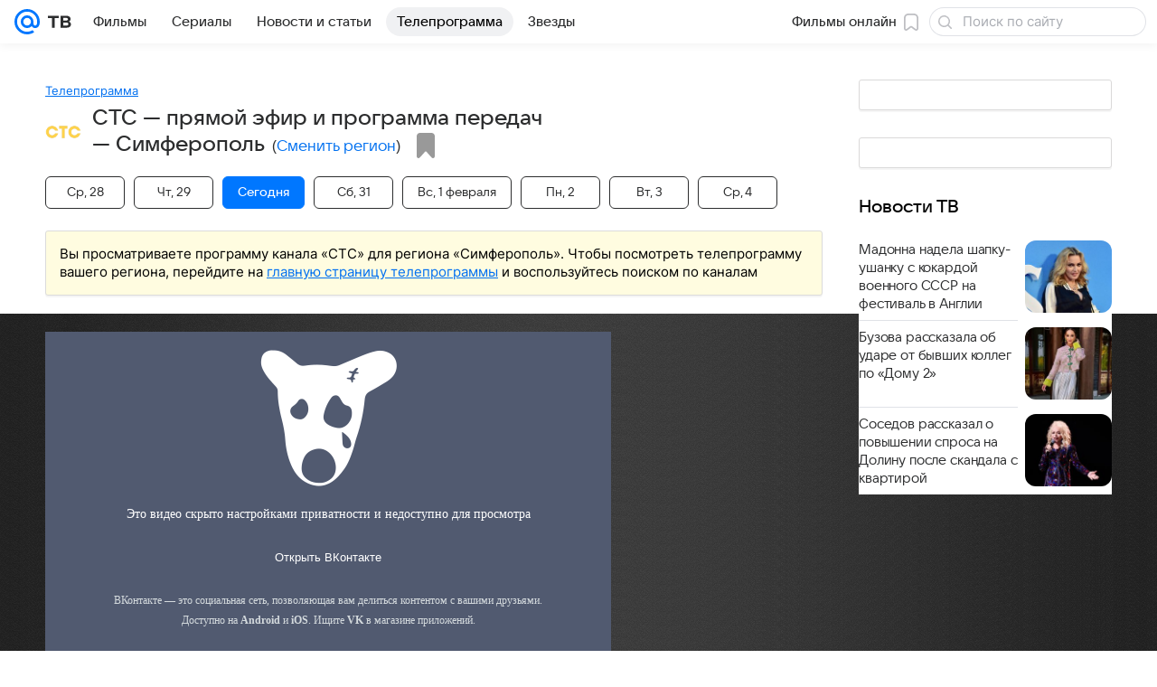

--- FILE ---
content_type: application/javascript
request_url: https://tv.mail.ru/-/f61ac7fb/js/cmpld/tv/web/common.js
body_size: 157713
content:
!function(t,e){if("object"==typeof exports&&"object"==typeof module)module.exports=e();else if("function"==typeof define&&define.amd)define([],e);else{var n=e();for(var r in n)("object"==typeof exports?exports:t)[r]=n[r]}}(self,function(){var t={260:function(){!function(t,e,n){"use strict";function r(t){var e,n=null;if(!t||!t.length)return n;try{((t.attr("data-module")||"").split(/, /)||[]).some(function(t){return 0===t.indexOf("Slider")&&(e=t),!!e}),n=t.goSlider().data("Slider")}catch(t){n=null}return n}n.Basic.Extend(e.getNameSpace("Modules.jQuery.AsyncTabsView_handlers",n),{templateComplete:{initSlider:function(t){r(t.find(".js-slider-selector"))},initSliderCenter:function(t){var e=r(t.find(".js-slider-selector"));e&&(e.on("beforeSlide",function(){var t=this.getCurrentFrame(),e=t.attr("data-blur-image"),n=t.parents(".js-blur-image"),r=n.find(".js-blur-image__cur"),o=n.find(".js-blur-image__prev");r.css("background-image","url("+e+")"),o.addClass("selections__blur-image_sliding")}),e.on("slide",function(){var t=this.getCurrentFrame(),e=t.attr("data-blur-image"),n=t.parents(".js-blur-image").find(".js-blur-image__prev");n.css("background-image","url("+e+")"),n.removeClass("selections__blur-image_sliding")}))}},tabShow:{updateMoreLink:function(t,e){var n=t.parents(".js-tab").find(".js-tab__sub-title"),r=t.parents(".js-tab").find(".js-tab__more-link");n.addClass("hidden"),n.eq(e).removeClass("hidden"),r.addClass("hidden"),r.eq(e).removeClass("hidden")},initPrPaging:function(t){t.find(".js-pr-paging__more-link").click()},initSlider:function(t){r(t.find(".js-slider-selector")).update()},scrollToContent:function(n){var r,o=t(e).height(),a=n.offset().top,s=n.height(),l=n.parents(".js-tab").offset().top,c=t(e).scrollTop();s<o&&c+o<a+s?r=Math.min(l,a+s-o):s>o&&(r=l),r-c>100&&t("html, body").animate({scrollTop:r},500)}}})}(window.jQuery,window,window.ru.mail.cpf)},631:function(t,e,n){var r=n(24994);Object.defineProperty(e,"__esModule",{value:!0}),e.enabledSmoky=c,e.getDebugConfig=l,e.getMrgContext=function(){return o.default},e.setup=function(t){if(!d){d=!0;var e=o.default.SmokescreenLocator,n=t.setup,r=c(),s=n.locator=new e({enable:!l().disabledSmoky,styleSheetsOptions:{justOneSelector:!0},translateAll:!0});if(r){var p,f,m,g,v,_=(0,a.getNameSpace)("ru.mail.smokyTools",window),y=_.CSS,b=_.getDict;(h=y((0,_.Selector)((p=b(!0),f=u,m=s.transform.bind(s),v=g=function(t){return f(t)?(v=m)(t):p.classLookup(t)},{attrLookup:p.attrLookup,classLookup:function(t){return v(t)},includeSrcInSelector:function(){return v===g},resetClassNamespace:function(){return v=g}})))).addAllCssToIndex()}o.default.setup(n)}},e.smokySpecialCSS=function(){h&&(Object.keys(s).forEach(function(t){h.smokeClass(t)}),h=null)};var o=r(n(41199)),a=n(18069),s=Object.create(null);function l(){return a.isDevelDomain&&(0,a.getNameSpace)("ru.mail.debug",window).componentSlotMimic||{}}function c(){return!!(0,a.getNameSpace)("ru.mail",window).smokyTools&&!l().disabledSmoky&&!/msie|trident/i.test(window.navigator.userAgent)}function u(t){return!!(t&&s[t])}["mediaVertical","mediaHorizontal","mrgContextRoot"].forEach(function(t){s[t]=!0});var d=!1,h=null},876:function(){var t,e,n=window.ru.mail.cpf.Basic.moduleOpts.setParams,r=window.$||window.jQurey;n("StickyPanel.Footer",{options:{cssClss:{state:[{base:"sticky__inner",up:"",down:"sticky__inner_bottom"}]},getInitial:function(){var n=this._elems.parent;t||(t=n.get(0).previousElementSibling),e||(e=r("<div/>").css({height:36}),n.after(e))},getNextState:function(){if(t)return t.getBoundingClientRect().bottom<window.innerHeight-36?(e.show(),1):(e.hide(),-1)}}})},1089:function(t,e,n){"use strict";Object.defineProperty(e,"__esModule",{value:!0}),e.getComponent=e.registerComponent=void 0;var r=n(42932),o={};e.registerComponent=function(t){var e=t.registryName;if(!e){var n=(t.toString().match(/function (\w*)/)||[])[1];throw Error(r.format('Static property "registryName" is not defined for component "'+n+'"').error().str())}if(e in o)throw Error(r.format("Component with name '"+e+"' is already registered").error().str());r.print.log('Registering "'+e+'"'),o[e]=t},e.getComponent=function(t){return o[t]}},1731:function(){var t=window.ru.mail.cpf,e=t.Basic,n=e.Extend,r=e.moduleOpts.setParams,o=t.Tools.initModules;function a(){this._Elems.Parent.trigger("documentHeightChange")}r("AsyncTabsView",{options:{cssClss:{curTab:"tab__content_active toggle__item_active",curBtn:"blockmenu__item_active filter__item_active"},prepareData:function(t){var e,r=this._Elems.Buttons[this._Model.currentTab()];try{e=JSON.parse(r.getAttribute("data-inject"))}catch(t){window.console.error(t)}return(e&&Array.isArray(t)&&(t={items:t}),e)?n(!0,{},t,e):t},_Handlers:{tabShow:a,templateComplete:function(){o(this._elems.Tabs.eq(this._model.currentTab())),a.call(this)}}}}),r("AsyncTabsView.Index",{options:{Attrs:{hdrUrl:"data-tab-url"},cssClss:{curBtn:"filter__item_active",curTab:"tab__content_active"},cssSels:{hdrLink:".js-tab__hdr-link"},_Handlers:{tabShow:function(t){var e=this._elems.parent,n=this._opts,r=e.get(0).querySelector(n.cssSels.hdrLink),o=t.get(0).getAttribute(n.Attrs.hdrUrl);r&&o&&r.setAttribute("href",o)}}}})},1780:function(){(window.jQuery||window.$)(".js-track_visibility").initScrollCounter("data-counter",!0)},1906:function(t,e,n){"use strict";Object.defineProperty(e,"__esModule",{value:!0}),e.Collector=void 0;var r=n(5813);e.Collector=function(){function t(t,e){this.elSel=t,this.attrSel=e}return t.prototype.getName=function(t,e){var n=t.getAttribute(this.attrSel);return"string"==typeof n&&e?n.replace(""+e+r.COMPONENT_EL_DELIMITER,""):n},t.prototype.group=function(t,e){for(var n={},r=t.querySelectorAll(this.elSel),o=Array.prototype.slice.call(r),a=0;a<o.length;a++){var s=o[a],l=this.getName(s,e);null!==l&&(n[l]||(n[l]=[]),n[l]=n[l].concat(s))}return n},t.prototype.elements=function(t,e,n){var r=this,o=t.querySelectorAll(this.elSel);return Array.prototype.slice.call(o).filter(function(t){return r.getName(t,n)===e})},t}()},2528:function(t,e){"use strict";Object.defineProperty(e,"__esModule",{value:!0}),e.DevToolsExtension=void 0;var n="function"==typeof __REDUX_DEVTOOLS_EXTENSION__;e.DevToolsExtension=function(){function t(){var t=this;this.subscriptions={},n&&(this.devTools=__REDUX_DEVTOOLS_EXTENSION__.connect(),this.devTools.subscribe(function(e){if("DISPATCH"===e.type&&"JUMP_TO_STATE"===e.payload.type)for(var n=0,r=Object.keys(t.subscriptions);n<r.length;n++){var o=r[n];t.subscriptions[o](e)}}))}return t.prototype.subscribe=function(t,e){var n="handler_"+t;this.subscriptions[n]||(this.subscriptions[n]=e)},t.prototype.send=function(t,e){n&&this.devTools&&this.devTools.send(t,e)},t.prototype.remove=function(t){delete this.subscriptions["handler_"+t]},t}()},2785:function(){var t,e;(e=(t=Function("return this")()).ru.mail.cpf.Basic.Extend)(t.getNameSpace("ru.mail.kino.counters"),{main:{block_tv_controls:"43689451",block_tv_major:"43689437",block_tv_minor:"43689460"},main_touch:{block_tv_major:"43689467",block_tv_minor:"43689476"},common:{block_recommend:"16714895"},filters:{hdr:"81471624",tab_cinema:"6796522",tab_series:"6796547",button_submit:"81471630",link_all:"81471634",link_selection:"81471642"},filters_touch:{hdr:"81471626",tab_cinema:"81471632",tab_series:"81471633",button_submit:"18462517",link_selection:"81471643"},movie:{first_screen:"7294043",button_watch_online:"29395150",button_watch_trailer:"29395151",button_tickets:"29395128",button_trailers:"29395130",button_reviews:"29395132",button_suggest_similar:"7294119",rate_event:"29395137",event_info:"29395140",block_schedule:"7294095",block_trailers:"7294053",block_gallery:"7293916",block_news:"7294131",block_reviews:"7294176",block_tv:"7294111",block_history:"7294245",block_recommend:"7294221"},movie_touch:{block_movie_intro:"18470733",button_tickets:"29395128",button_watch_online:"18470939",button_watch_trailer:"38818094",popup_player_buy:"38818112",popup_player_free:"38818097",popup_player_subscr:"38818112",popup_rate:"18470811",popup_rate_action:"38818093",block_movie_info:"18471038",block_movie_attributes:"18471120",block_movie_attributes_expanded:"18471250",block_schedule:"18471506",block_trailers:"18472759",block_gallery:"18472861",block_similar:"18472905,25735779",block_news:"18473412",block_tv:"41016731",block_recommend:"18473683",button_add_review:"18479343"},series:{first_screen:"7380789",button_watch_online:"29395123",button_watch_trailer:"29395124",button_trailers:"29395115",button_reviews:"29395117",button_suggest_similar:"7591083",rate_event:"29395119",event_info:"29395122",block_seasons:"7380897",block_trailers:"7381127",block_reviews:"7381172",block_tv:"22880123",page_season_episodes:"29395127"},series_touch:{block_movie_intro:"18473984",button_watch_online:"18474339",button_watch_trailer:"38818123",popup_player_buy:"38818133",popup_player_free:"38818127",popup_player_subscr:"38818133",popup_rate:"18474051",popup_rate_action:"38818120",block_movie_info:"18474713",block_movie_attributes:"18475178",block_movie_attributes_expanded:"18475623",block_seasons:"18476582",block_trailers:"18478305",block_gallery:"18478399",block_similar:"25735844",block_news:"18478788",block_tv:"18478886",block_recommend:"18477115",button_add_review:"18479668"},tvshow:{first_screen:"29395720",button_watch_online:"29395748",button_watch_trailer:"29395750",button_trailers:"29395740",button_reviews:"29395742",button_suggest_similar:"",rate_event:"29395746",event_info:"29395747",block_seasons:"7591913",block_recommend:"7592301"},article_touch:{block_similar:"25735907"},eventcard:{link:"51501347",favorite:"51501352",rate:"51501360",watch:"51501351",schedule:"51501354",trailer:"51501357"},eventcard_touch:{link:"51501363",favorite:"51501366",rate:"51501367"},providers:{block:"63158376",block_touch:"63158377",tab:"63158383",tab_touch:"63158384",amediateka:"107797250",ivi:"107797241",kino1tv:"107797251",kion:"92792650",kion_all_original:"105001301",kion_all_kion:"105001302",megafontv:"105922510",moretv:"107797236",okko:"73846904",okkoPage:"73846957",okkoPlayer:"73846962",okkoTvPage:"73846972",okkoTvPlayer:"73846978",premier:"107797245",showjet:"107797253",start:"174497966",tvigle:"107797252",viju:"107797233",vipplay:"107797233",vk:"177236643",wink:"124497011",kinopoisk:"178146859",premier_common:"143257115",premier_top:"143257116",premier_sticky:"143257123",ivi_common:"143257162",ivi_top:"143257163",ivi_sticky:"143257171",ivi_bottom:"143257164",iviNew:"190023764",premierRedesign:"188192528"},kion:{930536:"116069233",931998:"116069237",931718:"116069241",928341:"116069244",932004:"116069249",928686:"116069259",930957:"116069266",930521:"116069269",921307:"116069276",932880:"116069278",934077:"116069280",931761:"116069281",920089:"116069282",934840:"116069283",931422:"119793554",934421:"119793555",932987:"123556985",935007:"126409711",934385:"131930463",927675:"131930467",905671:"131930468",869615:"131930469",934225:"131946533",935442:"140382235",932993:"140382237",937528:"140382239",931247:"140382242",932163:"142277741",934096:"142310454",938231:"144204434",938194:"146062729",935089:"148867296",939054:"149779746",937225:"149779747",928079:"149789790",935673:"150709891",938894:"153460438",924914:"153460439",938751:"155284899",889982:"157110522",935111:"157110523",921051:"158934560",931682:"158934561",932003:"161671775",928339:"161671776"},ivi:{761275:"145117311",761370:"145117315",934906:"145117319",916913:"145117328",933224:"145117332",926967:"145117351",935276:"145117358",930902:"145117361",925417:"145117362",938232:"145117366",756333:"145117373",934588:"145117378",935939:"145117384",935230:"145117385",934626:"145117391",936564:"145117394",931583:"145117395",937705:"145117399",938433:"145117402",932380:"145117406"}}),e(t.getNameSpace("ru.mail.tv.counters"),{wink:{show_event:"118826700",show_event_touch:"118826713",schedule_date:"118826729",watch_online:"118826737"},event:{popup_show:"15901023",link_more_on_kino:"15901048",rate_event:"15901161",button_watch_onair:"72008054",button_watch_online:"31788176",button_watch_trailer:"31788182",button_add_favorite:"15901235",button_show_gallery:"31788188"},event_touch:{channel_title:"62853280",rating:"62853285",properties_link:"62853290",schedule_date:"62853292",more_description:"62853297",persons:"62853300",more_persons:"62853304",rate:"62853305",trailer:"62853306",photo:"62853308",about_event:"62853309",button_onair:"63768992",button_watch:"63768998",next_schedule_title:"62853311",next_schedule_item:"62853312",next_schedule_more:"62853315",watch_tv_title_onair:"62853318",watch_tv_title_movie:"62853319",watch_tv_title_series:"62853320",watch_tv_event:"62853321",news_title:"62853323",news_item:"62853324",news_more:"62853325"}})},2918:function(t,e){Object.defineProperty(e,"__esModule",{value:!0}),e.PROVIDERS_INFO=void 0,e.PROVIDERS_INFO={moretv:{ads_link:"https://ads.vk.ru/adv_info?data=eyJmaWVsZHMiOlt7Im5hbWUiOiLQoNC10LrQu9Cw0LzQvtC00LDRgtC10LvRjCIsInZhbHVlIjoi0J7QntCeIMKr0JwzwrsifSx7Im5hbWUiOiLQmNCd0J0iLCJ2YWx1ZSI6Ijk3MzEwMDMyNTAifV19"},ivi:{ads_link:"https://ads.vk.ru/adv_info?data=eyJmaWVsZHMiOlt7Im5hbWUiOiLQoNC10LrQu9Cw0LzQvtC00LDRgtC10LvRjCIsInZhbHVlIjoi0J7QntCeIMKr0JjQktCYLtGA0YPCuyJ9LHsibmFtZSI6ItCY0J3QnSIsInZhbHVlIjoiNzcyMzYyNDE4NyJ9XX0=",token:"2VtzqvHcBxR"},premier:{ads_link:"https://ads.vk.ru/adv_info?data=eyJmaWVsZHMiOlt7Im5hbWUiOiLQoNC10LrQu9Cw0LzQvtC00LDRgtC10LvRjCIsInZhbHVlIjoi0J7QntCeIMKr0J/QoNCV0JzQrNCV0KDCuyJ9LHsibmFtZSI6ItCY0J3QnSIsInZhbHVlIjoiOTcwMjAxMTE5MCJ9XX0=",token:"2Vtzqwot5iV"},amediateka:{ads_link:"https://ads.vk.ru/adv_info?data=eyJmaWVsZHMiOlt7Im5hbWUiOiLQoNC10LrQu9Cw0LzQvtC00LDRgtC10LvRjCIsInZhbHVlIjoi0J7QntCeIMKr0JAg0YHQtdGA0LjQsNC7wrsifSx7Im5hbWUiOiLQmNCd0J0iLCJ2YWx1ZSI6Ijc3MjI3NDI2MTQifV19"},kino1tv:{ads_link:"https://ads.vk.ru/adv_info?data=eyJmaWVsZHMiOlt7Im5hbWUiOiLQoNC10LrQu9Cw0LzQvtC00LDRgtC10LvRjCIsInZhbHVlIjoi0JDQniDCq9Cf0LXRgNCy0YvQuSDQutCw0L3QsNC7wrsifSx7Im5hbWUiOiLQmNCd0J0iLCJ2YWx1ZSI6Ijc3MTcwMzkzMDAifV19"},viju:{ads_link:"https://ads.vk.ru/adv_info?data=eyJmaWVsZHMiOlt7Im5hbWUiOiLQoNC10LrQu9Cw0LzQvtC00LDRgtC10LvRjCIsInZhbHVlIjoi0J7QntCeIMKr0JLQuNCw0YHQsNGCINCT0LvQvtCx0LDQu8K7In0seyJuYW1lIjoi0JjQndCdIiwidmFsdWUiOiI3NzE3NTY3MjUxIn1dfQ=="},tvigle:{ads_link:"https://ads.vk.ru/adv_info?data=eyJmaWVsZHMiOlt7Im5hbWUiOiLQoNC10LrQu9Cw0LzQvtC00LDRgtC10LvRjCIsInZhbHVlIjoi0J7QntCeIMKr0KLQstC40LPQuyDQnNC10LTQuNCwwrsifSx7Im5hbWUiOiLQmNCd0J0iLCJ2YWx1ZSI6Ijc3MTM2MjI4OTYifV19"},showjet:{ads_link:"https://ads.vk.ru/adv_info?data=eyJmaWVsZHMiOlt7Im5hbWUiOiLQoNC10LrQu9Cw0LzQvtC00LDRgtC10LvRjCIsInZhbHVlIjoi0J7QntCeIMKr0KjQvtGD0JTQttC10YLCuyJ9LHsibmFtZSI6ItCY0J3QnSIsInZhbHVlIjoiNzcxNDkzOTI0NyJ9XX0="},kion:{ads_link:"https://ads.vk.ru/adv_info?data=eyJmaWVsZHMiOlt7Im5hbWUiOiLQoNC10LrQu9Cw0LzQvtC00LDRgtC10LvRjCIsInZhbHVlIjoi0J7QntCeIMKr0JrQuNC+0L3CuyJ9LHsibmFtZSI6ItCY0J3QnSIsInZhbHVlIjoiNzcwNzQzNDEwMCJ9XX0=",token:"2VtzqxAmykw"},okko:{ads_link:"https://ads.vk.ru/adv_info?data=eyJmaWVsZHMiOlt7Im5hbWUiOiLQoNC10LrQu9Cw0LzQvtC00LDRgtC10LvRjCIsInZhbHVlIjoi0J7QntCeIMKr0J7QmtCa0J7CuyJ9LHsibmFtZSI6ItCY0J3QnSIsInZhbHVlIjoiNzcyNzE0Mzg2MSJ9XX0=",token:"2VtzqxQ3Uev"},start:{ads_link:"https://ads.vk.ru/adv_info?data=eyJmaWVsZHMiOlt7Im5hbWUiOiLQoNC10LrQu9Cw0LzQvtC00LDRgtC10LvRjCIsInZhbHVlIjoi0J7QntCeIMKr0KHRgtCw0YDRgi7QoNGDwrsifSx7Im5hbWUiOiLQmNCd0J0iLCJ2YWx1ZSI6Ijc3MjgzNzQ3ODAifV19",token:"2VtzqwJGKPN"},wink:{ads_link:"https://ads.vk.ru/adv_info?data=eyJmaWVsZHMiOlt7Im5hbWUiOiLQoNC10LrQu9Cw0LzQvtC00LDRgtC10LvRjCIsInZhbHVlIjoi0J/QkNCeIMKr0KDQvtGB0YLQtdC70LXQutC+0LzCuyJ9LHsibmFtZSI6ItCY0J3QnSIsInZhbHVlIjoiNzcwNzA0OTM4OCJ9XX0=",token:"2VtzqvE1w1i"},ramblerkassa:{ads_link:"https://ads.vk.ru/adv_info?data=eyJmaWVsZHMiOlt7Im5hbWUiOiLQoNC10LrQu9Cw0LzQvtC00LDRgtC10LvRjCIsInZhbHVlIjoi0J7QntCeIMKr0JrQvtC80L/QsNC90LjRjyDQkNGE0LjRiNCwwrsifSx7Im5hbWUiOiLQmNCd0J0iLCJ2YWx1ZSI6Ijc3MTA4NjE2NzAifV19"},kinohod:{ads_link:"https://ads.vk.ru/adv_info?data=eyJmaWVsZHMiOlt7Im5hbWUiOiLQoNC10LrQu9Cw0LzQvtC00LDRgtC10LvRjCIsInZhbHVlIjoi0J7QntCeIMKr0JrQuNC90L7Qv9C+0YDRgtCw0LvCuyJ9LHsibmFtZSI6ItCY0J3QnSIsInZhbHVlIjoiNzcyNTcxMzc3MCJ9XX0="},kino:{ads_link:"https://ads.vk.ru/adv_info?data=eyJmaWVsZHMiOlt7Im5hbWUiOiLQoNC10LrQu9Cw0LzQvtC00LDRgtC10LvRjCIsInZhbHVlIjoi0J7QntCeIMKr0JLQmsK7In0seyJuYW1lIjoi0JjQndCdIiwidmFsdWUiOiI3NzI0NDQ0Nzk3In1dfQ=="},vk:{ads_link:"https://ads.vk.ru/adv_info?data=eyJmaWVsZHMiOlt7Im5hbWUiOiLQoNC10LrQu9Cw0LzQvtC00LDRgtC10LvRjCIsInZhbHVlIjoi0J7QntCeIMKr0JLQmsK7In0seyJuYW1lIjoi0JjQndCdIiwidmFsdWUiOiI3NzI0NDQ0Nzk3In1dfQ=="},kinopoisk:{ads_link:"https://ads.vk.ru/adv_info?data=eyJmaWVsZHMiOlt7Im5hbWUiOiLQoNC10LrQu9Cw0LzQvtC00LDRgtC10LvRjCIsInZhbHVlIjoi0J7QntCeINCa0JjQndCe0J/QntCY0KHQmiJ9LHsibmFtZSI6ItCY0J3QnSIsInZhbHVlIjoiNzcxMDY4ODM1MiJ9XX0=",token:"2VtzqwHAJ6P"}}},3852:function(t,e,n){"use strict";Object.defineProperty(e,"__esModule",{value:!0}),e.getDefaultOptions=void 0;var r=n(45744);e.getDefaultOptions=function(){return{attrs:{id:"data-lazy-block-id",json:"data-lazy-block-json",src:"data-lazy-block-src",srcset:"data-lazy-block-srcset",target:"data-lazy-block-target",isGlobalTarget:"data-lazy-block-is-global-target",type:"data-lazy-block-type"},cssMods:{complete:"m-lazy-item_complete",error:"m-lazy-item_error",pending:"m-lazy-item_pending"},loadCopiesForTypes:["background","img","picture"],resetDelay:3e5,triggerZone:.5,types:r}}},4183:function(t,e,n){var r=n(24994);Object.defineProperty(e,"__esModule",{value:!0}),e.getOptions=function(t){return void 0===t&&(t={}),(0,o.default)({},a.OPTIONS_DEFAULT,t)},e.getOrRegisterWorker=function(t,e){return p(function(t){return t.scope===e}).then(function(n){return(void 0===n&&(n=[]),n.length)?Promise.resolve().then(function(){return n[n.length-1]}):h(t,e)})},e.getWorkerList=p,e.getWorkerPath=function(t){var e=t.workers,n=void 0===e?{}:e,r=t.workerKey,o=n[r];return o||f(a.ERRORS.EMPTY_WORKER_PATH,{workers:n,workerKey:r}),o},e.getWorkerScope=function(t){var e=t.workerScope;return""+u.origin+e},e.isWorkerSupported=e.isDisabledByUserAgent=void 0,e.log=function(){if(l){for(var t=arguments.length,e=Array(t),n=0;n<t;n++)e[n]=arguments[n];d.log.apply(d,["SW:"].concat(e))}},e.logError=f,e.ready=function(){return c.serviceWorker.ready},e.registerWorker=h,e.uninstallAll=function(){return p(function(){return!0}).then(function(t){return Promise.all(t.map(function(t){return t.unregister()}))})},e.uninstallInScope=function(t){return p(function(e){return e.scope!==t}).then(function(t){return Promise.all(t.map(function(t){return t.unregister()}))})};var o=r(n(94634)),a=n(70980),s=window,l=s.DEBUG,c=s.navigator,u=s.location,d=s.console;function h(t,e){return Promise.resolve().then(function(){return c.serviceWorker.register(t,{scope:e})})}function p(t){return c.serviceWorker.getRegistrations().then(function(e){return e.filter(t)})}function f(){if(l){for(var t=arguments.length,e=Array(t),n=0;n<t;n++)e[n]=arguments[n];d.warn.apply(d,["SW:ERROR:"].concat(e))}}e.isWorkerSupported=function(){var t="serviceWorker"in c;return t||f(a.ERRORS.UNSUPPORTED),t},e.isDisabledByUserAgent=function(t){var e=t.workerDisabledByUserAgent,n=void 0===e?[]:e;return!!(n.length&&n.some(function(t){return -1!==c.userAgent.indexOf(t)}))}},4642:function(){!function(t,e,n){"use strict";var r,o,a,s,l=n.Basic,c=e.__PH,u=l.typeOf,d=c.authForm.show,h=n.Tools.Auth.onGetStatus,p=l.getByPath("Instances.stateObject",n),f=p&&p.State(),m="errorlogin",g=m+"=true",v="modallogin",_=v+"=true",y=e.location,b=y.hash&&y.hash.indexOf(g)>-1||f&&m in f&&f[m],w=y.hash&&y.hash.indexOf(_)>-1||f&&v in f&&f[v],E=function(t){return t.match(/^(?:http(?:s)?:)?\/\//)||(-1==t.indexOf("/")&&(t=y.pathname+t),t=y.protocol+"//"+y.host+t),t},S=(a=["titleText","infoText","errorText","modal","login","domain","focus","formType","successPage","failPage"],s=function(t){for(var n,o,s,l=(t=t||{}).failPage||e.location.href,c=l.indexOf("#"),d=(c>-1?c<l.length-1?"&":"":"#")+g,h=t.preventClose?"&"+_:"",p=t.email&&t.email.split("@")||[],f={successPage:((n=t.returnPage)&&"#"!==n||(n=r&&r.jRetPage||y.href.replace(g,"")),E(n)),failPage:E(l+d+h),titleText:t.Title,infoText:t.Descr,errorText:t.authFail?"Неверное имя пользователя или пароль. Проверьте правильность введенных данных.":null,modal:t.preventClose||!1,login:p[0],domain:p[1]},m={},v=a.length;v--;)o=a[v],t.hasOwnProperty(o)&&!u(s=t[o],"undefined")?m[o]=s:f.hasOwnProperty(o)&&!u(s=f[o],"undefined")&&(m[o]=s);return m},o=function(t){w&&(p?p.setStateKey(v,null,!1,!0):y.hash=y.hash.replace(_,""),t.preventClose=!0),d.call(c.authForm,s(t))},b&&(p?p.setStateKey(m,null,!1,!0):y.hash=y.hash.replace(g,""),o({authFail:!0,preventClose:!!w})),o);l.Extend(e.getNameSpace("Comp.jQuery.Tools",n),{showLoginPopup:S}),l.Extend(!0,n,{Tools:{jQuery:{showLoginPopup:S}}}),t(e.document.body).on("click",".js-check_auth",function(n){var r,o=t(this),a=o.attr("href"),s=o.attr("target");n.preventDefault(),h(function(t){t?(a=o.attr("href"))&&"#"!=a?s?e.open(a,s):e.location=a:o.is(":submit")&&(r=o.parents("form").eq(0))&&r.submit():S({returnPage:a})})}),c.on("loginRequest",function(){S()})}(window.jQuery,window,window.ru.mail.cpf)},5813:function(t,e){"use strict";Object.defineProperty(e,"__esModule",{value:!0}),e.COMPONENT_DATA_BIND_PROP_DELIMITER=e.COMPONENT_DATA_BIND_EQ=e.COMPONENT_DATA_BIND_DEF_DELIMITER=e.COMPONENT_EL_DELIMITER=e.COMPONENT_NS_DELIMITER=e.COMPONENT_EVENT_DELIMITER=e.COMPONENT_DELIMITER=void 0,e.COMPONENT_DELIMITER=",",e.COMPONENT_EVENT_DELIMITER=":",e.COMPONENT_NS_DELIMITER=".",e.COMPONENT_EL_DELIMITER=".",e.COMPONENT_DATA_BIND_DEF_DELIMITER="|",e.COMPONENT_DATA_BIND_EQ="=",e.COMPONENT_DATA_BIND_PROP_DELIMITER=";"},5871:function(){!function(t,e,n){"use strict";var r=n.Basic.typeOf,o=n.Basic.Extend,a=n.Basic.throttle,s=n.Basic.Constructors.getModel,l=n.Basic.moduleOpts.setParams,c=n.Types.String.Url.addParams,u=n.Tools.transport,d="BannerController",h="_bannerCont_",p=s(function(){function n(t){var e="";return -1!=t.indexOf("\x3c!--slotLoaded--\x3e")&&(this.loaded=!0,this.contents=e=t),e}function s(t){var e="";return r(t,"array")&&t.length&&(this.loaded=!0,this.contents=e=t[0].html),e}function l(t){var e,r,o,a=this._banners[t];return a?(a.loadPromise?r=a.loadPromise:(o="rb"===a.dataType?"jsonp":"text",e=function(t){return delete a.loadPromise,t},a.loadPromise=r=this._opts.transport({url:a.url,type:"GET",dataType:o,data:a.params||{}}).then(function(){var t="text"===o?n:s;return a.rendered=!1,t.apply(a,arguments)}),r.then(u.bind(this,t)).then(e,e)),r):Promise.reject()}function u(t){var e=this._hitTimers,n=this._banners[t].hitTimeout,r=!1;return isNaN(n)?e[t]=null:(n<=0?e[t]=!0:e[t]=setTimeout(function(){e[t]=null},n),r=!0),r}function d(){this._banners.forEach(function(t){t.hasPlace=null})}return{_Init:function(){this._banners=[],this._hitTimers={},t(e).on("resize",a(d,100,this))},add:function(t,n){var a,s,u,d=this._opts;if(r(t,"string"))s=t;else{if(!r(t,"object"))return;(u=t.query||t.id)&&(s=d.baseApiUrl+"?q="+encodeURIComponent(u),e.rb_innerhtml=1),t.params&&(s=c(t.params||{},s,{replace:!0}))}return t=o({},t,{url:s,contents:null}),a=this._banners.push(t)-1,r(t.hasPlaceForBanner,"function")||(t.hasPlaceForBanner=this.hasPlaceForBanner.bind(this)),!1!==n&&l.call(this,a),a},get:function(t){var e,n=this._banners[t];return n&&(e=n.contents,n.contents=null),e},reload:function(t){var e=this.get(t);return this.preload(t),e},canReload:function(t){var e=this._hitTimers[t];return!0!==e&&(null===e||r(e,"undefined"))},preload:l,check:function(t){var e=this._banners[t],n=!1;return e&&((n=!!e.contents)||this.preload(t)),n},drawTo:function(n,r,o){var a,s,l=this._banners[n];if(l)return(a=t(e.document.createElement("iframe"))).attr("scrolling","no"),Array.isArray(o)&&2===o.length&&a.css({width:o[0],height:o[1]}),a.attr("src","about:blank"),r.children().detach(),a.appendTo(r),(s=a.contents().get(0)).write(this.get(n)),s.close(),l.rendered=!0,a},hasPlaceForBanner:function(e,n,r){var o=n[+!r],a=r?"width":"height",s=r?"offsetLeft":"offsetTop";return e[a]()-Math.max.apply(Math,e.children().toArray().map(function(e){return e[s]+t(e)[a]()}))>=o},showBanner:function(t,e){var n,o=this._banners[e],a=o&&o.container,s=!1;return a?(r(a,"string")&&((a=t.data(h+e))||(a=t.find(o.container),t.data(h+e,a))),a.length&&(n=o.hasPlaceForBanner(t,o.sizes,o.horizontal))&&(o.loaded?(o.rendered||this.drawTo(e,a,o.sizes),this.canReload(e)&&l.call(this,e),s=!0):(this.preload(e),s=!1)),s&&(r(n,"boolean")?n:s)):s}}}(),{transport:function(){return u.apply(null,arguments)},baseApiUrl:"//ad.mail.ru/adp/"},null,d)();l(d,{initializer:function(){return p}}),o(!0,n,{Instances:{bnnrCtrl:p}})}(window.jQuery||window.$,window,window.ru.mail.cpf)},6385:function(t,e){"use strict";Object.defineProperty(e,"__esModule",{value:!0}),e.deepMerge=function t(){for(var e=[],n=0;n<arguments.length;n++)e[n]=arguments[n];for(var r={},o=0;o<e.length;o++){var a=e[o];if("object"==typeof a&&null!==a)for(var s=Object.keys(a),l=0;l<s.length;l++){var c=s[l],u=a[c];if(u instanceof Date){var d=new Date;d.setTime(u.getTime()),r[c]=d}else u instanceof RegExp?r[c]=new RegExp(u):Array.isArray(u)?r[c]=Array.prototype.concat.call([],u):null==u||"object"!=typeof u||u instanceof Promise?r[c]=u:r[c]=t(r[c],u)}}return r}},7248:function(){var t;window,!("touch"in(t=window.Modernizr))&&"touchevents"in t&&t.addTest("touch",t.touchevents)},7692:function(t,e,n){n(11842)},8427:function(){var t,e,n,r;window,e=(t=window.ru.mail.cpf.Basic).typeOf,n=t.Constructors._getServiceProps().concat(["_Plugins","_Init","_Opts"]),r=0,t.Extend(t.Constructors,{addPlugin:function(o,a,s,l){if(e(o,"string")&&(o=t.Constructors._repo.get(o)),!(e(o,"function")&&e(a,"object")))throw TypeError("Arguments must refer to a function and object respectively");var c=o.prototype,u=a._Init,d=a._Handlers,h=a._Events;n.forEach(function(t){delete a[t]}),c.hasOwnProperty("_Plugins")||(c._Plugins=[]),c._Plugins.push({name:l||"_plugin"+r++,_Init:u,_Handlers:d,_Events:h,_Opts:s,methods:a})}})},8675:function(){!function(t,e,n){"use strict";var r=n.Basic.Extend,o=n.Instances.cntrsCtrl,a=n.Modules.DataRouter(),s={cssSels:{lazy:".js-lazy-update",belts:".js-lazy-recsys"},cssClss:{lazy:"js-lazy-update"},precede:1,immediate:!1,lazyAttr:"data-lazy",resource:{get:"/ajax/recsys/blocks/"},Template:{belts:n.Tools.getTemplate("ct-recommended.xml")}};n.Basic.Constructors.addPlugin(n.Modules.LazyLoad,{_Handlers:{"pubsub:recsys.update":"onRecsysUpdate"},_Init:function(t){var e=this._opts,n=e.cssClss;this._tmplParams=t,this._counters={},t.initialUrl&&(this._state.initialUrl=t.initialUrl),this._elems.parent.find(e.cssSels.belts).addClass(n.complete).addClass(n.lazy),this.setDirty()},onRecsysUpdate:function(){var t=this._opts,e=t.cssClss;this._tmplParams.cold=!1,this._elems.parent.find(t.cssSels.belts).removeClass(e.pending).removeClass(e.complete).addClass(e.lazy),this.setDirty()},display:function(t){var e,n=this._opts.cssClss,r=t.elem,a=this._counters;r.hasClass(n.complete)?(r.removeClass(n.lazy),(e=r.attr("data-counter"))&&(a[e]||(a[e]=o.add("rbmail",{id:e})),o.hit(a[e],{_:+new Date}))):this.preload(t)},preload:function(t){var e=this._opts.cssClss,n=t.elem;if(n.hasClass(e.complete))return!0;n.hasClass(e.pending)||(n.addClass(e.pending),this._getData(t))},_getData:function(e){var n=this._opts,o=e.elem,s=this._state&&this._state.initialUrl,l=o.attr(n.lazyAttr).split(","),c=l.shift();a.getData(s||n.resource.get,{name:c},{},!0).then((function(o){var a,s;o&&o[c]&&(a=r({name:c,tabs:l},o,this._tmplParams),Promise.resolve(n.Template.belts).then((function(n){s=n(a),this._render(e.elem,t(s))}).bind(this)))}).bind(this))},_render:function(e,o){var a=this._opts,s=a.cssClss,l=a._plugins.BeltUpdate,c=this._tmplParams||{};e.animateLeave({pinActive:!0}).done(function(){var a=e.find(".js-slider-selector").data("Slider");a&&a.destroy(),o.replaceAll(e).addClass("animate-enter").animateEnter().done(function(){var e=".js-tab, .js-tab_nested",o=r(!0,{},l.tabsModel||{},{itemRecsysCounters:c.itemRecsysCounters});"initAsyncTabs"in t.fn&&this.find(e).add(this.filter(e)).initAsyncTabs(l.tabs,o),n.Tools.initModules(this),this.addClass(s.lazy).addClass(s.complete).trigger("resize")})})}},s,"BeltUpdate")}(window.jQuery||window.$,window,window.ru.mail.cpf)},8722:function(t,e){"use strict";Object.defineProperty(e,"__esModule",{value:!0}),e.picture=void 0;var n=function(t){var e=this;return t.triggerZoneEnter?t.triggerZoneEnter:new Promise(function(n,r){for(var o=t.elem.childNodes,a=0;a<o.length;a++)!function(t){var n=o.item(t),r=["srcset"];"IMG"===n.nodeName&&r.unshift("src"),r.forEach(function(t){var r=n.getAttribute(t),o=n.getAttribute(e.options.attrs[t]);r&&r!==o&&n.setAttribute(t,o)})}(a);n(t)})};e.picture={triggerZoneEnter:n,viewportEnter:n}},9662:function(t,e,n){"use strict";Object.defineProperty(e,"__esModule",{value:!0});var r=n(86787);function o(t){return Array.from(t.elements).reduce(function(t,e){var n=e.name,o=e.nodeName,a=e.type,s=e.checked,l=null!==e.getAttribute("disabled"),c=/^(?:input|select|textarea|keygen)/i.test(o),u=/^(?:submit|button|image|reset|file)$/i.test(a),d=s||!/^(?:checkbox|radio)$/i.test(a);if(n&&!l&&c&&!u&&d){var h=r.getValue(e);if(null===h)return t;if(Array.isArray(h)){var p=h.map(function(t){return{name:n,value:t.replace(/\r?\n/g,"\r\n")}});return t.concat(p)}return t.concat({name:n,value:(h||"").replace(/\r?\n/g,"\r\n")})}return t},[])}e.serializeArray=o,e.serializeObject=function(t){for(var e=o(t),n={},r=0;r<e.length;r++){var a=e[r];n[a.name]||(n[a.name]=[]),n[a.name]=n[a.name].concat(a.value)}return n},e.serializeStr=function(t){return o(t).map(function(t){var e=t.name,n=t.value;return encodeURIComponent(e)+"="+encodeURIComponent(null===n?"":n)}).join("&")}},9820:function(t,e,n){var r=n(24994);Object.defineProperty(e,"__esModule",{value:!0}),e.pictureUrl=e.pictureFormat=void 0;var o=r(n(94634)),a=r(n(27643));n(32511),n(78590);var s=function(t,e){var n=0,r=t.length;if(!t||!r||!e)return n;for(var o=100*e,a=0;a<r;a++){var s=t[a];(s===o||s<=o&&s>n)&&(n=s)}return n},l=e.pictureUrl=function(t,e){var n=t.baseURL,r=t.uuid,o=t.key,a=t.ext,l=t.fmt,c=t.params,u="";a&&a.original&&(u=a.original),l&&(u=l[0]);var d="";if(e){var h=e.dpr,p=e.dprCalculated,f=e.scale,m=e.webp,g=e.format;if(m&&a&&a.webp&&(u="webp"),g&&l&&-1!==l.indexOf(g)&&(u=g),h&&!p){var v=s(c.dpr,h);v&&(d+="dpr:"+v+"/")}p&&(d+="dpr:"+p+"/"),f&&c.scale&&(d+="scale:"+f+"/")}return""+n+r+"/"+d+o+"."+u},c=function(t,e,n){for(var r=n?"":l(t,(0,o.default)({},e,{dpr:null}))+" 1x",a=2;a<=e.dpr;a++){var c=s(t.params.dpr,a);if(c){var u=r?", ":"";r+=""+u+l(t,(0,o.default)({},e,{dprCalculated:c}))+" "+c/100+"x"}}return r},u=function(t,e){var n=s(t.params.dpr,e.dpr);if(t.fmt)return[].concat(t.fmt).reverse().map(function(r){return{media:e.media,srcSet:n?c(t,(0,o.default)({},e,{format:r})):l(t,(0,o.default)({},e,{dpr:null,format:r})),type:"image/"+r}});var r=e.webp&&t.ext&&t.ext.webp,a=[{media:e.media,srcSet:n?c(t,e):l(t,(0,o.default)({},e,{dpr:null})),type:r?"image/webp":void 0}];return r&&a.push({media:e.media,srcSet:n?c(t,(0,o.default)({},e,{webp:!1})):l(t,(0,o.default)({},e,{dpr:null,webp:!1}))}),a};e.pictureFormat=function(t,e){var n=[],r={src:l(t,(0,o.default)({},e,{dpr:null,webp:!1}))},d=e?s(t.params.dpr,e.dpr):null;if(e){var h=e.mobile,p=e.tablet,f=e.desktop,m=e.custom;if(m&&m.length&&m.forEach(function(e,r){var o=t.custom,a=t;o&&o.length&&o[r]&&o[r].media===e.media&&(a=o[r].image);var s=u(a,e);n.push.apply(n,s)}),h){var g=t;t.mobile&&(g=t.mobile);var v=u(g,(0,o.default)({},h,{media:a.default.widthTouch}));n.push.apply(n,v)}if(p){var _=t;t.tablet&&(_=t.tablet);var y=u(_,(0,o.default)({},p,{media:a.default.widthTablet}));n.push.apply(n,y)}if(f){var b=t;t.desktop&&(b=t.desktop);var w=u(b,(0,o.default)({},f,{media:a.default.widthFromDesktopS}));n.push.apply(n,w)}!t.fmt&&e.webp&&t.ext&&t.ext.webp&&n.push({srcSet:d?c(t,e):l(t,(0,o.default)({},e,{dpr:null})),type:"image/webp"})}if(t.fmt){var E=[].concat(t.fmt);E.shift(),E.reverse().forEach(function(r){n.push({srcSet:d?c(t,(0,o.default)({},e,{format:r})):l(t,(0,o.default)({},e,{dpr:null,format:r})),type:"image/"+r})})}return d&&(r.srcSet=c(t,(0,o.default)({},e,{webp:!1}),!0)),{alt:t.title,height:t.height,key:t.uuid,source:r,srcSet:n,width:t.width}}},9955:function(){!function(t,e){"use strict";(0,e.Basic.Extend)(!0,e,{Tools:{FuncTools:{multi:function(t){var e={},n=function(){var n=Array.prototype.slice.call(arguments,0),r=e[t.apply(this,n)];return r?r.apply(this,n):null};return n.method=function(t,n){return e[t]=n,this},n},curry:function(t){var e=t.length,n=function(){var r=Array.prototype.slice.call(arguments,0);return r.length<e?function(){return n.apply(void 0,r.concat(Array.prototype.slice.call(arguments,0)))}:t.apply(void 0,Array.prototype.slice.apply(arguments,[0,e]))};return n},invoke:function(t,e){var n=Array.prototype.slice.call(arguments,2);return t.map(function(t){return null==t?null:"function"==typeof t[e]?t[e].apply(t,n):null})},pluck:function(t,e){return t.map(function(t){return null!=t?t[e]:void 0})}}}})}(window,window.ru.mail.cpf)},10264:function(t,e,n){var r=n(24994);Object.defineProperty(e,"__esModule",{value:!0}),e.default=void 0;var o=r(n(94634));n(19619);var a=n(63416);function s(t,e){(null==e||e>t.length)&&(e=t.length);for(var n=0,r=Array(e);n<e;n++)r[n]=t[n];return r}e.default=function(t){var e=this,n=t.cookiesOptions,r=t.debug,l=t.name,c=t.reload,u=t.shortcuts,d=t.values;this.keysRegExp=new RegExp(/(Key\D|Digit\d)/),this.serviceKeys=new Set(["Alt","Backquote","Backspace","CapsLock","Command","Control","Enter","Meta","Shift","Space","Tab"]),this.duplicatedKeys=new Map([["AltLeft","Alt"],["AltRight","Alt"],["ControlLeft","Control"],["ControlRight","Control"],["MetaLeft","Meta"],["MetaRight","Meta"],["ShiftLeft","Shift"],["ShiftRight","Shift"]]),this.getSplittedShortcut=function(t){return t.split("+").map(function(t){return"Command"===t?"Meta":t})},this.getCodeTranslation=function(t){return e.duplicatedKeys.get(t)||t},this.checkShortcutPressed=function(){var t=e.state,n=t.pressed;return t.shortcuts.some(function(t){return t.every(function(t){return n.has(t)})})},this.toggleCookie=function(){if(e.checkShortcutPressed()){var t=e.state,n=t.cookiesOptions,r=t.name,o=t.reload,s=t.values,l=(0,a.getCookie)(r),c=s.indexOf(l),u=s[c+1];void 0===u&&(u=s[0]),null===u?((0,a.deleteCookie)(r),e.showLog('Cookie "'+r+'" была удалена')):((0,a.setCookie)(r,u,n),e.showLog('Установленна cookie "'+r+'" с значением "'+u+'"')),o&&window.location.reload()}},this.onKeyPress=function(t){var n=t.type,r=e.state.pressed,o=e.getCodeTranslation(t.code);switch(n){case"keydown":r.has(o)||(r.add(o),e.toggleCookie());break;case"keyup":r.delete(o)}},this.showLog=function(t){e.state.debug&&window.console.log("%c CookieToggleKeys: "+t+" ","background: #5CD85A; color: #08313A;")},this.addListener=function(){"u">typeof window&&(window.addEventListener("keydown",e.onKeyPress),window.addEventListener("keyup",e.onKeyPress),e.showLog("Подписка на события нажатия клавиш добавлена"))},this.removeListener=function(){"u">typeof window&&(window.removeEventListener("keydown",e.onKeyPress),window.removeEventListener("keyup",e.onKeyPress),e.showLog("Подписка на события нажатия клавиш удалена"))};for(var h,p={cookiesOptions:n,debug:r,name:l,reload:c,pressed:new Set,shortcuts:[],values:d},f=function(t,e){var n="u">typeof Symbol&&t[Symbol.iterator]||t["@@iterator"];if(n)return(n=n.call(t)).next.bind(n);if(Array.isArray(t)||(n=function(t,e){if(t){if("string"==typeof t)return s(t,void 0);var n=({}).toString.call(t).slice(8,-1);return"Object"===n&&t.constructor&&(n=t.constructor.name),"Map"===n||"Set"===n?Array.from(t):"Arguments"===n||/^(?:Ui|I)nt(?:8|16|32)(?:Clamped)?Array$/.test(n)?s(t,void 0):void 0}}(t))){n&&(t=n);var r=0;return function(){return r>=t.length?{done:!0}:{done:!1,value:t[r++]}}}throw TypeError("Invalid attempt to iterate non-iterable instance.\nIn order to be iterable, non-array objects must have a [Symbol.iterator]() method.")}(u);!(h=f()).done;){var m=h.value,g=this.getSplittedShortcut(m);g.every(function(t){return e.serviceKeys.has(t)||null!==e.keysRegExp.exec(t)})?p.shortcuts.push(g):window.console.error("CookieToggleKeys: Invalid shortcut "+m)}this.state=(0,o.default)({},p)}},10862:function(t,e){"use strict";Object.defineProperty(e,"__esModule",{value:!0}),e.getIn=function(t,e){var n=function(e,r){if(0===r.length)return e!==t?e:null;var o=e[r[0]];return null==o?null:n(o,r.slice(1))};return n(t,e)},e.setIn=function(t,e,n){var r=function(t,e,n){return 1===e.length?(t[e[0]]=n,t[e[0]]):((null===t[e[0]]||void 0===t[e[0]])&&(t[e[0]]=t[e[0]]||{}),r(t[e[0]],e.slice(1),n))};return r(t,e,n),t}},11252:function(){!function(t,e,n){var r=n.Basic,o=r.typeOf,a=n.Modules.AsyncForms,s=n.Types.String.getPlural;function l(t,e){var n=this._timers,r=t+1;!function t(){var o=0==--r;e.call(null,o,r),o?n.countdownTick=null:n.countdownTick=setTimeout(t,1e3)}()}r.Constructors.addPlugin(a,{_Init:function(){var t=this._opts,e=t.closeTimeout;!(isNaN(e)||null===e)&&o(t.cssSels.countdownCont,"string")&&(this._bindHandlerSet("closeCountdown"),this._timers={countdownTick:null})},_Handlers:{"set:closeCountdown:self":{hide:function(){clearTimeout(this._timers.countdownTick)},formSent:function(){var t,e=this._opts,n=e.closeTimeout,r=this._Elems.Parent.find(e.cssSels.countdownCont),o=null;r.length&&((o=r.attr(e.Attrs.secondsForms))&&o.length&&(t=o.split(",")),l.call(this,n,(function(e,n){var o;e?this.Hide():(o=[n],Array.isArray(t)&&o.push(s(n,t)),r.text(o.join(" ")))}).bind(this)))}}}},{cssSels:{countdownCont:null},Attrs:{secondsForms:"data-sec"},closeTimeout:null},"CloseCountdown")}(window.jQuery,window,window.ru.mail.cpf)},11842:function(t,e,n){(0,n(60700).installWorker)({workers:{"sw-common_tv":"/sw-common_tv.js"},workerKey:"sw-common_tv"})},12627:function(){!function(t,e,n){"use strict";var r="AsyncTabs",o=n.Basic.Extend,a=n.Basic.typeOf,s=n.Basic.getModel,l=n.Tools.transport,c=n.Modules.Tabs,u={};u[r]=s({_Events:["loadStart","loadComplete","loadError"],_Init:function(){if(!a(this._opts.transport,"function"))throw TypeError('"transport" option must refer to a function');o(this._State,{tabsLoading:[]}),this._tabUrls=[]},registerTabs:function(t){var e=this._tabUrls,n=this._State.currentTab,r=this._State.tabsLoading[n],o=null===r||a(r,"undefined");this._tabUrls=t.map(function(t,n){return a(t,"undefined")?e[n]:t}),o&&n in this._tabUrls&&this.currentTab(n)},currentTab:function(t){var e,n=this._opts,r=this._tabUrls,o=this._State.tabsLoading,s=c.prototype.currentTab.call(this,t),l=o&&o[s];return!a(t,"undefined")&&o&&Array.isArray(r)&&!l&&((e=r&&r[s])?(this._trigger("loadStart",s),o[s]=n.transport(e,{dataType:this._opts.dataType}),o[s].then(this._onLoadComplete.bind(this,s),this._onLoadError.bind(this,s))):o[s]=null),s},_onLoadComplete:function(t,e){this._State.tabsLoading[t]=!0,this._trigger("loadComplete",t,e)},_onLoadError:function(t){this._State.tabsLoading[t]=!1,this._trigger("loadError",t)}},{dataType:"json",transport:function(t,e){return l(o({url:t},e))}},c,r),o(n.Modules,u)}(window.jQuery||window.$,window,window.ru.mail.cpf)},13461:function(t,e){"use strict";Object.defineProperty(e,"__esModule",{value:!0});var n={bubbles:!1,cancelable:!1,composed:!1};e.triggerCustomEvent=function(t,e,r){void 0===r&&(r={}),r=Object.assign({},n,r);try{o=new Event(t,r)}catch(e){var o,a=r.bubbles,s=r.cancelable;(o=document.createEvent("Event")).initEvent(t,a,s)}e.dispatchEvent(o)}},13462:function(t,e,n){var r=n(24994);Object.defineProperty(e,"__esModule",{value:!0}),e.post=e.get=e.default=void 0;var o=r(n(94634)),a=r(n(54893)),s=n(83664),l=n(64666),c=n(55752),u=r(n(43136));n(23441);var d=n(19071),h=["csrf","xrequestedWith"],p=["headers"],f={CSRF:null,RLIMIT:null,AUTH:null},m=function(t,e,n){void 0===e&&(e={});var r,s=e,m=s.csrf,g=s.xrequestedWith,v=(0,a.default)(s,h),_=v.method||"GET",y=(void 0===m||m)&&-1!==["POST","PUT","DELETE","PATCH"].indexOf(_.toUpperCase()),b={credentials:"same-origin"},w={accept:"application/json"};if((void 0===g||g)&&(w=(0,o.default)({},w,{"X-Requested-With":"XMLHttpRequest"})),y&&(w=(0,o.default)({},w,{"X-CSRF-TOKEN":u.default.get()})),v){var E=v.headers,S=(0,a.default)(v,p);!S.body||S.body instanceof FormData||(w=(0,o.default)({},w,{"Content-Type":"application/json"})),E&&(w=(0,o.default)({},w,E)),b=(0,o.default)({},b,S)}b=(0,o.default)({},b,{headers:w});var x=(r=0,function(t,e){if(e)e&&r&&(r=0);else if(++r>=3)throw t}),C=function(e){var n=x.bind(null,e);switch(e.status){case c.RESPONSE_STATUS_CODE.CSRF:return n(),y?(f.CSRF||(f.CSRF=new Promise(function(t,n){e.json().then(function(e){var r=e.csrf_token;f.CSRF=null,r&&(u.default.update(r),t()),n()},function(t){throw t})})),f.CSRF.then(function(){return b.headers=(0,o.default)({},b.headers,{"X-CSRF-TOKEN":u.default.get()}),fetch(t,b).then(C)},function(t){throw t})):e;case c.RESPONSE_STATUS_CODE.AUTHENTICATION:return n(),f.AUTH||(f.AUTH=new Promise(function(n,r){e.text().then(function(){var e=/https?:\/\//.test(t)?t:""+window.location.origin+t,o=-1!==window.location.hostname.indexOf("devmail")?"devmail":"mail",a=document.createElement("script"),s="cbMediaUiJSONP"+(0,l.generateRandomId)(),c=!1,u=function(){f.AUTH=null,delete window[s],document.body.removeChild(a)};window[s]=function(t){c=!0,u(),t?n():r()},a.src="https://auth."+o+".ru/sdc?from="+e+"&JSONP_call="+s,a.onload=a.onerror=function(){c||(u(),r())},document.body.appendChild(a)},function(t){throw t})})),f.AUTH.then(function(){return fetch(t,b).then(C)},function(t){throw t});case c.RESPONSE_STATUS_CODE.RLIMIT:return n(),f.RLIMIT||(f.RLIMIT=new Promise(function(t,n){e.json().then(function(e){(0,d.rlimitResponseHandler)({resolve:t,reject:n,data:e})},function(t){throw t})})),f.RLIMIT.then(function(){return fetch(t,b).then(C)},function(t){throw t});default:return n(!0),e}};return fetch(t,b).then(C).then(n||function(t){if(t.status>=400)throw t;return 204===t.status?t:t.json()})};e.post=function(t,e,n){return m(t,{body:e instanceof FormData?e:JSON.stringify(e),method:"POST"},n)},e.get=function(t,e,n){var r=t;if(void 0!==n){var o=(0,s.convertObjectToUrlParams)(n);r=o?t+"?"+o:t}return m(r,{method:"GET"},e)},e.default=m},14365:function(t){t.exports=function(){"use strict";function t(e){return(t="function"==typeof Symbol&&"symbol"==typeof Symbol.iterator?function(t){return typeof t}:function(t){return t&&"function"==typeof Symbol&&t.constructor===Symbol&&t!==Symbol.prototype?"symbol":typeof t})(e)}function e(){return(e=Object.assign||function(t){for(var e=1;e<arguments.length;e++){var n=arguments[e];for(var r in n)Object.prototype.hasOwnProperty.call(n,r)&&(t[r]=n[r])}return t}).apply(this,arguments)}function n(t){for(var e=1;e<arguments.length;e++){var n=null!=arguments[e]?arguments[e]:{},r=Object.keys(n);"function"==typeof Object.getOwnPropertySymbols&&(r=r.concat(Object.getOwnPropertySymbols(n).filter(function(t){return Object.getOwnPropertyDescriptor(n,t).enumerable}))),r.forEach(function(e){var r;r=n[e],e in t?Object.defineProperty(t,e,{value:r,enumerable:!0,configurable:!0,writable:!0}):t[e]=r})}return t}function r(t){return!!navigator.userAgent.match(t)}var o=r(/(?:Trident.*rv[ :]?11\.|msie|iemobile|Windows Phone)/i),a=r(/Edge/i),s=r(/firefox/i),l=r(/safari/i)&&!r(/chrome/i)&&!r(/android/i),c=r(/iP(ad|od|hone)/i),u=r(/chrome/i)&&r(/android/i),d={capture:!1,passive:!1};function h(t,e,n){t.addEventListener(e,n,!o&&d)}function p(t,e,n){t.removeEventListener(e,n,!o&&d)}function f(t,e){if(e){if(">"===e[0]&&(e=e.substring(1)),t)try{if(t.matches)return t.matches(e);if(t.msMatchesSelector)return t.msMatchesSelector(e);if(t.webkitMatchesSelector)return t.webkitMatchesSelector(e)}catch(t){}return!1}}function m(t,e,n,r){var o;if(t){n=n||document;do{if(null!=e&&(">"===e[0]?t.parentNode===n&&f(t,e):f(t,e))||r&&t===n)return t;if(t===n)break}while(t=(o=t).host&&o!==document&&o.host.nodeType?o.host:o.parentNode)}return null}var g,v=/\s+/g;function _(t,e,n){if(t&&e)if(t.classList)t.classList[n?"add":"remove"](e);else{var r=(" "+t.className+" ").replace(v," ").replace(" "+e+" "," ");t.className=(r+(n?" "+e:"")).replace(v," ")}}function y(t,e,n){var r=t&&t.style;if(r){if(void 0===n)return document.defaultView&&document.defaultView.getComputedStyle?n=document.defaultView.getComputedStyle(t,""):t.currentStyle&&(n=t.currentStyle),void 0===e?n:n[e];e in r||-1!==e.indexOf("webkit")||(e="-webkit-"+e),r[e]=n+("string"==typeof n?"":"px")}}function b(t,e){var n="";do{var r=y(t,"transform");r&&"none"!==r&&(n=r+" "+n)}while(!e&&(t=t.parentNode));var o=window.DOMMatrix||window.WebKitCSSMatrix||window.CSSMatrix;return o&&new o(n)}function w(t,e,n){if(t){var r=t.getElementsByTagName(e),o=0,a=r.length;if(n)for(;o<a;o++)n(r[o],o);return r}return[]}function E(){return o?document.documentElement:document.scrollingElement}function S(t,e,n,r,a){if(t.getBoundingClientRect||t===window){var s,l,c,u,d,h,p;if(p=t!==window&&t!==E()?(l=(s=t.getBoundingClientRect()).top,c=s.left,u=s.bottom,d=s.right,h=s.height,s.width):(c=l=0,u=window.innerHeight,d=window.innerWidth,h=window.innerHeight,window.innerWidth),(e||n)&&t!==window&&(a=a||t.parentNode,!o))do if(a&&a.getBoundingClientRect&&("none"!==y(a,"transform")||n&&"static"!==y(a,"position"))){var f=a.getBoundingClientRect();l-=f.top+parseInt(y(a,"border-top-width")),c-=f.left+parseInt(y(a,"border-left-width")),u=l+s.height,d=c+s.width;break}while(a=a.parentNode);if(r&&t!==window){var m=b(a||t),g=m&&m.a,v=m&&m.d;m&&(u=(l/=v)+(h/=v),d=(c/=g)+(p/=g))}return{top:l,left:c,bottom:u,right:d,width:p,height:h}}}function x(t,e,n,r){for(var o=O(t,!0),a=(e||S(t))[n];o;){var s=S(o)[r];if(!("top"===r||"left"===r?s<=a:a<=s))return o;if(o===E())break;o=O(o,!1)}return!1}function C(t,e,n){for(var r=0,o=0,a=t.children;o<a.length;){if("none"!==a[o].style.display&&a[o]!==tA.ghost&&a[o]!==tA.dragged&&m(a[o],n.draggable,t,!1)){if(r===e)return a[o];r++}o++}return null}function T(t,e){for(var n=t.lastElementChild;n&&(n===tA.ghost||"none"===y(n,"display")||e&&!f(n,e));)n=n.previousElementSibling;return n||null}function k(t,e){var n=0;if(!t||!t.parentNode)return -1;for(;t=t.previousElementSibling;)"TEMPLATE"===t.nodeName.toUpperCase()||t===tA.clone||e&&!f(t,e)||n++;return n}function A(t){var e=0,n=0,r=E();if(t)do{var o=b(t),a=o.a,s=o.d;e+=t.scrollLeft*a,n+=t.scrollTop*s}while(t!==r&&(t=t.parentNode));return[e,n]}function O(t,e){if(!t||!t.getBoundingClientRect)return E();var n=t,r=!1;do if(n.clientWidth<n.scrollWidth||n.clientHeight<n.scrollHeight){var o=y(n);if(n.clientWidth<n.scrollWidth&&("auto"==o.overflowX||"scroll"==o.overflowX)||n.clientHeight<n.scrollHeight&&("auto"==o.overflowY||"scroll"==o.overflowY)){if(!n.getBoundingClientRect||n===document.body)return E();if(r||e)return n;r=!0}}while(n=n.parentNode);return E()}function P(t,e){return Math.round(t.top)===Math.round(e.top)&&Math.round(t.left)===Math.round(e.left)&&Math.round(t.height)===Math.round(e.height)&&Math.round(t.width)===Math.round(e.width)}function M(t,e){return function(){if(!g){var n=arguments;1===n.length?t.call(this,n[0]):t.apply(this,n),g=setTimeout(function(){g=void 0},e)}}}function j(t,e,n){t.scrollLeft+=e,t.scrollTop+=n}function I(t){var e=window.Polymer,n=window.jQuery||window.Zepto;return e&&e.dom?e.dom(t).cloneNode(!0):n?n(t).clone(!0)[0]:t.cloneNode(!0)}function D(t,e){y(t,"position","absolute"),y(t,"top",e.top),y(t,"left",e.left),y(t,"width",e.width),y(t,"height",e.height)}function B(t){y(t,"position",""),y(t,"top",""),y(t,"left",""),y(t,"width",""),y(t,"height","")}var N="Sortable"+(new Date).getTime(),F=[],z={initializeByDefault:!0},L={mount:function(t){for(var e in z)!z.hasOwnProperty(e)||e in t||(t[e]=z[e]);F.push(t)},pluginEvent:function(t,e,r){var o=this;this.eventCanceled=!1;var a=t+"Global";F.forEach(function(s){e[s.pluginName]&&(e[s.pluginName][a]&&(o.eventCanceled=!!e[s.pluginName][a](n({sortable:e},r))),e.options[s.pluginName]&&e[s.pluginName][t]&&(o.eventCanceled=o.eventCanceled||!!e[s.pluginName][t](n({sortable:e},r))))})},initializePlugins:function(t,n,r){for(var o in F.forEach(function(o){var a=o.pluginName;if(t.options[a]||o.initializeByDefault){var s=new o(t,n);(s.sortable=t)[a]=s,e(r,s.options)}}),t.options)if(t.options.hasOwnProperty(o)){var a=this.modifyOption(t,o,t.options[o]);void 0!==a&&(t.options[o]=a)}},getEventOptions:function(t,n){var r={};return F.forEach(function(o){"function"==typeof o.eventOptions&&e(r,o.eventOptions.call(n,t))}),r},modifyOption:function(t,e,n){var r;return F.forEach(function(o){t[o.pluginName]&&o.optionListeners&&"function"==typeof o.optionListeners[e]&&(r=o.optionListeners[e].call(t[o.pluginName],n))}),r}};function H(t){var e,r=t.sortable,s=t.rootEl,l=t.name,c=t.targetEl,u=t.cloneEl,d=t.toEl,h=t.fromEl,p=t.oldIndex,f=t.newIndex,m=t.oldDraggableIndex,g=t.newDraggableIndex,v=t.originalEvent,_=t.putSortable,y=t.eventOptions,b=(r=r||s[N]).options,w="on"+l.charAt(0).toUpperCase()+l.substr(1);!window.CustomEvent||o||a?(e=document.createEvent("Event")).initEvent(l,!0,!0):e=new CustomEvent(l,{bubbles:!0,cancelable:!0}),e.to=d||s,e.from=h||s,e.item=c||s,e.clone=u,e.oldIndex=p,e.newIndex=f,e.oldDraggableIndex=m,e.newDraggableIndex=g,e.originalEvent=v,e.pullMode=_?_.lastPutMode:void 0;var E=n({},y,L.getEventOptions(l,r));for(var S in E)e[S]=E[S];s&&s.dispatchEvent(e),b[w]&&b[w].call(r,e)}function R(t,e,r){var o=2<arguments.length&&void 0!==r?r:{},a=o.evt,s=function(t,e){if(null==t)return{};var n,r,o=function(t,e){if(null==t)return{};var n,r,o={},a=Object.keys(t);for(r=0;r<a.length;r++)n=a[r],0<=e.indexOf(n)||(o[n]=t[n]);return o}(t,e);if(Object.getOwnPropertySymbols){var a=Object.getOwnPropertySymbols(t);for(r=0;r<a.length;r++)n=a[r],0<=e.indexOf(n)||Object.prototype.propertyIsEnumerable.call(t,n)&&(o[n]=t[n])}return o}(o,["evt"]);L.pluginEvent.bind(tA)(t,e,n({dragEl:W,parentEl:U,ghostEl:Q,rootEl:q,nextEl:G,lastDownEl:X,cloneEl:K,cloneHidden:J,dragStarted:ta,putSortable:ti,activeSortable:tA.active,originalEvent:a,oldIndex:Z,oldDraggableIndex:tt,newIndex:Y,newDraggableIndex:te,hideGhostForTarget:tx,unhideGhostForTarget:tC,cloneNowHidden:function(){J=!0},cloneNowShown:function(){J=!1},dispatchSortableEvent:function(t){V({sortable:e,name:t,originalEvent:a})}},s))}function V(t){H(n({putSortable:ti,cloneEl:K,targetEl:W,rootEl:q,oldIndex:Z,oldDraggableIndex:tt,newIndex:Y,newDraggableIndex:te},t))}if("u"<typeof window||!window.document)throw Error("Sortable.js requires a window with a document");var W,U,Q,q,G,X,K,J,Z,Y,tt,te,tn,ti,tr,to,ta,ts,tl,tc,tu,td=!1,th=!1,tp=[],tf=!1,tm=!1,tg=[],tv=!1,t_=[],ty=a||o?"cssFloat":"float",tb=!u&&!c&&"draggable"in document.createElement("div"),tw=function(){if(o)return!1;var t=document.createElement("x");return t.style.cssText="pointer-events:auto","auto"===t.style.pointerEvents}(),tE=function(t,e){var n=y(t),r=parseInt(n.width)-parseInt(n.paddingLeft)-parseInt(n.paddingRight)-parseInt(n.borderLeftWidth)-parseInt(n.borderRightWidth),o=C(t,0,e),a=C(t,1,e),s=o&&y(o),l=a&&y(a),c=s&&parseInt(s.marginLeft)+parseInt(s.marginRight)+S(o).width,u=l&&parseInt(l.marginLeft)+parseInt(l.marginRight)+S(a).width;if("flex"===n.display)return"column"===n.flexDirection||"column-reverse"===n.flexDirection?"vertical":"horizontal";if("grid"===n.display)return n.gridTemplateColumns.split(" ").length<=1?"vertical":"horizontal";if(o&&"none"!==s.float){var d="left"===s.float?"left":"right";return a&&("both"===l.clear||l.clear===d)?"vertical":"horizontal"}return o&&("block"===s.display||"flex"===s.display||"table"===s.display||"grid"===s.display||r<=c&&"none"===n[ty]||a&&"none"===n[ty]&&r<c+u)?"vertical":"horizontal"},tS=function(e){function n(t,e){return function(r,o,a,s){var l=r.options.group.name&&o.options.group.name&&r.options.group.name===o.options.group.name;if(null==t&&(e||l))return!0;if(null==t||!1===t)return!1;if(e&&"clone"===t)return t;if("function"==typeof t)return n(t(r,o,a,s),e)(r,o,a,s);var c=(e?r:o).options.group.name;return!0===t||"string"==typeof t&&t===c||t.join&&-1<t.indexOf(c)}}var r={},o=e.group;o&&"object"==t(o)||(o={name:o}),r.name=o.name,r.checkPull=n(o.pull,!0),r.checkPut=n(o.put),r.revertClone=o.revertClone,e.group=r},tx=function(){!tw&&Q&&y(Q,"display","none")},tC=function(){!tw&&Q&&y(Q,"display","")};function tT(t){if(W){var e,n,r,o=(e=(t=t.touches?t.touches[0]:t).clientX,n=t.clientY,tp.some(function(t){if(!T(t)){var o=S(t),a=t[N].options.emptyInsertThreshold,s=e>=o.left-a&&e<=o.right+a,l=n>=o.top-a&&n<=o.bottom+a;return a&&s&&l?r=t:void 0}}),r);if(o){var a={};for(var s in t)t.hasOwnProperty(s)&&(a[s]=t[s]);a.target=a.rootEl=o,a.preventDefault=void 0,a.stopPropagation=void 0,o[N]._onDragOver(a)}}}function tk(t){W&&W.parentNode[N]._isOutsideThisEl(t.target)}function tA(t,n){if(!t||!t.nodeType||1!==t.nodeType)throw"Sortable: `el` must be an HTMLElement, not ".concat(({}).toString.call(t));this.el=t,this.options=n=e({},n),t[N]=this;var r,o,a={group:null,sort:!0,disabled:!1,store:null,handle:null,draggable:/^[uo]l$/i.test(t.nodeName)?">li":">*",swapThreshold:1,invertSwap:!1,invertedSwapThreshold:null,removeCloneOnHide:!0,direction:function(){return tE(t,this.options)},ghostClass:"sortable-ghost",chosenClass:"sortable-chosen",dragClass:"sortable-drag",ignore:"a, img",filter:null,preventOnFilter:!0,animation:0,easing:null,setData:function(t,e){t.setData("Text",e.textContent)},dropBubble:!1,dragoverBubble:!1,dataIdAttr:"data-id",delay:0,delayOnTouchOnly:!1,touchStartThreshold:(Number.parseInt?Number:window).parseInt(window.devicePixelRatio,10)||1,forceFallback:!1,fallbackClass:"sortable-fallback",fallbackOnBody:!1,fallbackTolerance:0,fallbackOffset:{x:0,y:0},supportPointer:!1!==tA.supportPointer&&"PointerEvent"in window,emptyInsertThreshold:5};for(var s in L.initializePlugins(this,t,a),a)s in n||(n[s]=a[s]);for(var l in tS(n),this)"_"===l.charAt(0)&&"function"==typeof this[l]&&(this[l]=this[l].bind(this));this.nativeDraggable=!n.forceFallback&&tb,this.nativeDraggable&&(this.options.touchStartThreshold=1),n.supportPointer?h(t,"pointerdown",this._onTapStart):(h(t,"mousedown",this._onTapStart),h(t,"touchstart",this._onTapStart)),this.nativeDraggable&&(h(t,"dragover",this),h(t,"dragenter",this)),tp.push(this.el),n.store&&n.store.get&&this.sort(n.store.get(this)||[]),e(this,(o=[],{captureAnimationState:function(){o=[],this.options.animation&&[].slice.call(this.el.children).forEach(function(t){if("none"!==y(t,"display")&&t!==tA.ghost){o.push({target:t,rect:S(t)});var e=S(t);if(t.thisAnimationDuration){var n=b(t,!0);n&&(e.top-=n.f,e.left-=n.e)}t.fromRect=e}})},addAnimationState:function(t){o.push(t)},removeAnimationState:function(t){o.splice(function(t,e){for(var n in t)if(t.hasOwnProperty(n)){for(var r in e)if(e.hasOwnProperty(r)&&e[r]===t[n][r])return Number(n)}return -1}(o,{target:t}),1)},animateAll:function(t){var e=this;if(!this.options.animation)return clearTimeout(r),void("function"==typeof t&&t());var n=!1,a=0;o.forEach(function(t){var r,o=0,s=t.target,l=s.fromRect,c=S(s),u=s.prevFromRect,d=s.prevToRect,h=t.rect,p=b(s,!0);p&&(c.top-=p.f,c.left-=p.e),s.toRect=c,(x(s,c,"bottom","top")||x(s,c,"top","bottom")||x(s,c,"right","left")||x(s,c,"left","right"))&&(x(s,h,"bottom","top")||x(s,h,"top","bottom")||x(s,h,"right","left")||x(s,h,"left","right"))&&(x(s,l,"bottom","top")||x(s,l,"top","bottom")||x(s,l,"right","left")||x(s,l,"left","right"))||(s.thisAnimationDuration&&P(u,c)&&!P(l,c)&&(h.top-c.top)/(h.left-c.left)==(l.top-c.top)/(l.left-c.left)&&(r=e.options,o=Math.sqrt(Math.pow(u.top-h.top,2)+Math.pow(u.left-h.left,2))/Math.sqrt(Math.pow(u.top-d.top,2)+Math.pow(u.left-d.left,2))*r.animation),P(c,l)||(s.prevFromRect=l,s.prevToRect=c,o||(o=e.options.animation),e.animate(s,h,o)),o&&(n=!0,a=Math.max(a,o),clearTimeout(s.animationResetTimer),s.animationResetTimer=setTimeout(function(){s.animationTime=0,s.prevFromRect=null,s.fromRect=null,s.prevToRect=null,s.thisAnimationDuration=null},o),s.thisAnimationDuration=o))}),clearTimeout(r),n?r=setTimeout(function(){"function"==typeof t&&t()},a):"function"==typeof t&&t(),o=[]},animate:function(t,e,n){if(n){y(t,"transition",""),y(t,"transform","");var r=S(t),o=b(this.el),a=o&&o.a,s=o&&o.d,l=(e.left-r.left)/(a||1),c=(e.top-r.top)/(s||1);t.animatingX=!!l,t.animatingY=!!c,y(t,"transform","translate3d("+l+"px,"+c+"px,0)"),t.offsetWidth,y(t,"transition","transform "+n+"ms"+(this.options.easing?" "+this.options.easing:"")),y(t,"transform","translate3d(0,0,0)"),"number"==typeof t.animated&&clearTimeout(t.animated),t.animated=setTimeout(function(){y(t,"transition",""),y(t,"transform",""),t.animated=!1,t.animatingX=!1,t.animatingY=!1},n)}}}))}function tO(t,e,n,r,s,l,c,u){var d,h,p=t[N],f=p.options.onMove;return!window.CustomEvent||o||a?(d=document.createEvent("Event")).initEvent("move",!0,!0):d=new CustomEvent("move",{bubbles:!0,cancelable:!0}),d.to=e,d.from=t,d.dragged=n,d.draggedRect=r,d.related=s||e,d.relatedRect=l||S(e),d.willInsertAfter=u,d.originalEvent=c,t.dispatchEvent(d),f&&(h=f.call(p,d,c)),h}function tP(t){t.draggable=!1}function tM(){tv=!1}function tj(t){return setTimeout(t,0)}function tI(t){return clearTimeout(t)}document.addEventListener("click",function(t){if(th)return t.preventDefault(),t.stopPropagation&&t.stopPropagation(),t.stopImmediatePropagation&&t.stopImmediatePropagation(),th=!1},!0),tA.prototype={constructor:tA,_isOutsideThisEl:function(t){this.el.contains(t)||t===this.el||(ts=null)},_getDirection:function(t,e){return"function"==typeof this.options.direction?this.options.direction.call(this,t,e,W):this.options.direction},_onTapStart:function(t){if(t.cancelable){var e=this,n=this.el,r=this.options,o=r.preventOnFilter,a=t.type,s=t.touches&&t.touches[0],l=(s||t).target,c=t.target.shadowRoot&&(t.path&&t.path[0]||t.composedPath&&t.composedPath()[0])||l,u=r.filter;if(function(t){t_.length=0;for(var e=t.getElementsByTagName("input"),n=e.length;n--;){var r=e[n];r.checked&&t_.push(r)}}(n),!W&&!(/mousedown|pointerdown/.test(a)&&0!==t.button||r.disabled||c.isContentEditable||(l=m(l,r.draggable,n,!1))&&l.animated||X===l)){if(Z=k(l),tt=k(l,r.draggable),"function"==typeof u){if(u.call(this,t,l,this))return V({sortable:e,rootEl:c,name:"filter",targetEl:l,toEl:n,fromEl:n}),R("filter",e,{evt:t}),void(o&&t.cancelable&&t.preventDefault())}else if(u&&(u=u.split(",").some(function(r){if(r=m(c,r.trim(),n,!1))return V({sortable:e,rootEl:r,name:"filter",targetEl:l,fromEl:n,toEl:n}),R("filter",e,{evt:t}),!0})))return void(o&&t.cancelable&&t.preventDefault());r.handle&&!m(c,r.handle,n,!1)||this._prepareDragStart(t,s,l)}}},_prepareDragStart:function(t,e,n){var r,l=this,c=l.el,u=l.options,d=c.ownerDocument;if(n&&!W&&n.parentNode===c)if(q=c,U=(W=n).parentNode,G=W.nextSibling,X=n,tn=u.group,tr={target:tA.dragged=W,clientX:(e||t).clientX,clientY:(e||t).clientY},this._lastX=(e||t).clientX,this._lastY=(e||t).clientY,W.style["will-change"]="all",r=function(){R("delayEnded",l,{evt:t}),tA.eventCanceled?l._onDrop():(l._disableDelayedDragEvents(),!s&&l.nativeDraggable&&(W.draggable=!0),l._triggerDragStart(t,e),V({sortable:l,name:"choose",originalEvent:t}),_(W,u.chosenClass,!0))},u.ignore.split(",").forEach(function(t){w(W,t.trim(),tP)}),h(d,"dragover",tT),h(d,"mousemove",tT),h(d,"touchmove",tT),h(d,"mouseup",l._onDrop),h(d,"touchend",l._onDrop),h(d,"touchcancel",l._onDrop),s&&this.nativeDraggable&&(this.options.touchStartThreshold=4,W.draggable=!0),R("delayStart",this,{evt:t}),!u.delay||u.delayOnTouchOnly&&!e||this.nativeDraggable&&(a||o))r();else{if(tA.eventCanceled)return void this._onDrop();h(d,"mouseup",l._disableDelayedDrag),h(d,"touchend",l._disableDelayedDrag),h(d,"touchcancel",l._disableDelayedDrag),h(d,"mousemove",l._delayedDragTouchMoveHandler),h(d,"touchmove",l._delayedDragTouchMoveHandler),u.supportPointer&&h(d,"pointermove",l._delayedDragTouchMoveHandler),l._dragStartTimer=setTimeout(r,u.delay)}},_delayedDragTouchMoveHandler:function(t){var e=t.touches?t.touches[0]:t;Math.max(Math.abs(e.clientX-this._lastX),Math.abs(e.clientY-this._lastY))>=Math.floor(this.options.touchStartThreshold/(this.nativeDraggable&&window.devicePixelRatio||1))&&this._disableDelayedDrag()},_disableDelayedDrag:function(){W&&tP(W),clearTimeout(this._dragStartTimer),this._disableDelayedDragEvents()},_disableDelayedDragEvents:function(){var t=this.el.ownerDocument;p(t,"mouseup",this._disableDelayedDrag),p(t,"touchend",this._disableDelayedDrag),p(t,"touchcancel",this._disableDelayedDrag),p(t,"mousemove",this._delayedDragTouchMoveHandler),p(t,"touchmove",this._delayedDragTouchMoveHandler),p(t,"pointermove",this._delayedDragTouchMoveHandler)},_triggerDragStart:function(t,e){e=e||"touch"==t.pointerType&&t,!this.nativeDraggable||e?this.options.supportPointer?h(document,"pointermove",this._onTouchMove):h(document,e?"touchmove":"mousemove",this._onTouchMove):(h(W,"dragend",this),h(q,"dragstart",this._onDragStart));try{document.selection?tj(function(){document.selection.empty()}):window.getSelection().removeAllRanges()}catch(t){}},_dragStarted:function(t,e){if(td=!1,q&&W){R("dragStarted",this,{evt:e}),this.nativeDraggable&&h(document,"dragover",tk);var n=this.options;t||_(W,n.dragClass,!1),_(W,n.ghostClass,!0),tA.active=this,t&&this._appendGhost(),V({sortable:this,name:"start",originalEvent:e})}else this._nulling()},_emulateDragOver:function(){if(to){this._lastX=to.clientX,this._lastY=to.clientY,tx();for(var t=document.elementFromPoint(to.clientX,to.clientY),e=t;t&&t.shadowRoot&&(t=t.shadowRoot.elementFromPoint(to.clientX,to.clientY))!==e;)e=t;if(W.parentNode[N]._isOutsideThisEl(t),e)do{if(e[N]&&e[N]._onDragOver({clientX:to.clientX,clientY:to.clientY,target:t,rootEl:e})&&!this.options.dragoverBubble)break;t=e}while(e=e.parentNode);tC()}},_onTouchMove:function(t){if(tr){var e=this.options,n=e.fallbackTolerance,r=e.fallbackOffset,o=t.touches?t.touches[0]:t,a=Q&&b(Q),s=Q&&a&&a.a,l=Q&&a&&a.d,u=c&&tu&&A(tu),d=(o.clientX-tr.clientX+r.x)/(s||1)+(u?u[0]-tg[0]:0)/(s||1),h=(o.clientY-tr.clientY+r.y)/(l||1)+(u?u[1]-tg[1]:0)/(l||1),p=t.touches?"translate3d("+d+"px,"+h+"px,0)":"translate("+d+"px,"+h+"px)";if(!tA.active&&!td){if(n&&Math.max(Math.abs(o.clientX-this._lastX),Math.abs(o.clientY-this._lastY))<n)return;this._onDragStart(t,!0)}to=o,y(Q,"webkitTransform",p),y(Q,"mozTransform",p),y(Q,"msTransform",p),y(Q,"transform",p),t.cancelable&&t.preventDefault()}},_appendGhost:function(){if(!Q){var t=this.options.fallbackOnBody?document.body:q,e=S(W,!0,c,!0,t),n=this.options;if(c){for(tu=t;"static"===y(tu,"position")&&"none"===y(tu,"transform")&&tu!==document;)tu=tu.parentNode;tu!==document.body&&tu!==document.documentElement?(tu===document&&(tu=E()),e.top+=tu.scrollTop,e.left+=tu.scrollLeft):tu=E(),tg=A(tu)}_(Q=W.cloneNode(!0),n.ghostClass,!1),_(Q,n.fallbackClass,!0),_(Q,n.dragClass,!0),y(Q,"transition",""),y(Q,"transform",""),y(Q,"box-sizing","border-box"),y(Q,"margin",0),y(Q,"top",e.top),y(Q,"left",e.left),y(Q,"width",e.width),y(Q,"height",e.height),y(Q,"opacity","0.8"),y(Q,"position",c?"absolute":"fixed"),y(Q,"zIndex","100000"),y(Q,"pointerEvents","none"),tA.ghost=Q,t.appendChild(Q)}},_onDragStart:function(t,e){var n=this,r=t.dataTransfer,o=n.options;R("dragStart",this,{evt:t}),tA.eventCanceled?this._onDrop():(R("setupClone",this),tA.eventCanceled||((K=I(W)).draggable=!1,K.style["will-change"]="",this._hideClone(),_(K,this.options.chosenClass,!1),tA.clone=K),n.cloneId=tj(function(){R("clone",n),tA.eventCanceled||(n.options.removeCloneOnHide||q.insertBefore(K,W),n._hideClone(),V({sortable:n,name:"clone"}))}),e||_(W,o.dragClass,!0),e?(th=!0,n._loopId=setInterval(n._emulateDragOver,50)):(p(document,"mouseup",n._onDrop),p(document,"touchend",n._onDrop),p(document,"touchcancel",n._onDrop),r&&(r.effectAllowed="move",o.setData&&o.setData.call(n,r,W)),h(document,"drop",n),y(W,"transform","translateZ(0)")),td=!0,n._dragStartId=tj(n._dragStarted.bind(n,e,t)),h(document,"selectstart",n),ta=!0,l&&y(document.body,"user-select","none"))},_onDragOver:function(t){var e,r,o,a,s=this.el,l=t.target,c=this.options,u=c.group,d=tA.active,h=tn===u,p=c.sort,f=ti||d,g=this,v=!1;if(!tv){if(void 0!==t.preventDefault&&t.cancelable&&t.preventDefault(),l=m(l,c.draggable,s,!0),td("dragOver"),tA.eventCanceled)return v;if(W.contains(t.target)||l.animated&&l.animatingX&&l.animatingY||g._ignoreWhileAnimating===l)return tg(!1);if(th=!1,d&&!c.disabled&&(h?p||(o=!q.contains(W)):ti===this||(this.lastPutMode=tn.checkPull(this,d,W,t))&&u.checkPut(this,d,W,t))){if(a="vertical"===this._getDirection(t,l),e=S(W),td("dragOverValid"),tA.eventCanceled)return v;if(o)return U=q,tp(),this._hideClone(),td("revert"),tA.eventCanceled||(G?q.insertBefore(W,G):q.appendChild(W)),tg(!0);var b=T(s,c.draggable);if(!b||(w=a,E=S(T(this.el,this.options.draggable)),(w?t.clientX>E.right+10||t.clientX<=E.right&&t.clientY>E.bottom&&t.clientX>=E.left:t.clientX>E.right&&t.clientY>E.top||t.clientX<=E.right&&t.clientY>E.bottom+10)&&!b.animated)){if(b===W)return tg(!1);if(b&&s===t.target&&(l=b),l&&(r=S(l)),!1!==tO(q,s,W,e,l,r,t,!!l))return tp(),s.appendChild(W),U=s,t_(),tg(!0)}else if(l.parentNode===s){r=S(l);var w,E,C,A,O,P,M,I,D,B,F,z,L,H,X=W.parentNode!==s,K=(C=W.animated&&W.toRect||e,A=l.animated&&l.toRect||r,P=(O=a)?C.left:C.top,M=O?C.right:C.bottom,I=O?C.width:C.height,D=O?A.left:A.top,B=O?A.right:A.bottom,F=O?A.width:A.height,P!==D&&M!==B&&P+I/2!==D+F/2),J=a?"top":"left",Z=x(l,null,"top","top")||x(W,null,"top","top"),tt=Z?Z.scrollTop:void 0;if(ts!==l&&(L=r[J],tf=!1,tm=!K&&c.invertSwap||X),0!==(z=function(t,e,n,r,o,a,s,l){var c=r?t.clientY:t.clientX,u=r?n.height:n.width,d=r?n.top:n.left,h=r?n.bottom:n.right,p=!1;if(!s){if(l&&tc<u*o){if(!tf&&(1===tl?d+u*a/2<c:c<h-u*a/2)&&(tf=!0),tf)p=!0;else if(1===tl?c<d+tc:h-tc<c)return-tl}else if(d+u*(1-o)/2<c&&c<h-u*(1-o)/2)return k(W)<k(e)?1:-1}return(p=p||s)&&(c<d+u*a/2||h-u*a/2<c)?d+u/2<c?1:-1:0}(t,l,r,a,K?1:c.swapThreshold,null==c.invertedSwapThreshold?c.swapThreshold:c.invertedSwapThreshold,tm,ts===l)))for(var tr=k(W);tr-=z,(H=U.children[tr])&&("none"===y(H,"display")||H===Q););if(0===z||H===l)return tg(!1);tl=z;var to=(ts=l).nextElementSibling,ta=!1,tu=tO(q,s,W,e,l,r,t,ta=1===z);if(!1!==tu)return 1!==tu&&-1!==tu||(ta=1===tu),tv=!0,setTimeout(tM,30),tp(),ta&&!to?s.appendChild(W):l.parentNode.insertBefore(W,ta?to:l),Z&&j(Z,0,tt-Z.scrollTop),U=W.parentNode,void 0===L||tm||(tc=Math.abs(L-S(l)[J])),t_(),tg(!0)}if(s.contains(W))return tg(!1)}return!1}function td(c,u){R(c,g,n({evt:t,isOwner:h,axis:a?"vertical":"horizontal",revert:o,dragRect:e,targetRect:r,canSort:p,fromSortable:f,target:l,completed:tg,onMove:function(n,r){return tO(q,s,W,e,n,S(n),t,r)},changed:t_},u))}function tp(){td("dragOverAnimationCapture"),g.captureAnimationState(),g!==f&&f.captureAnimationState()}function tg(e){return td("dragOverCompleted",{insertion:e}),e&&(h?d._hideClone():d._showClone(g),g!==f&&(_(W,ti?ti.options.ghostClass:d.options.ghostClass,!1),_(W,c.ghostClass,!0)),ti!==g&&g!==tA.active?ti=g:g===tA.active&&ti&&(ti=null),f===g&&(g._ignoreWhileAnimating=l),g.animateAll(function(){td("dragOverAnimationComplete"),g._ignoreWhileAnimating=null}),g!==f&&(f.animateAll(),f._ignoreWhileAnimating=null)),(l!==W||W.animated)&&(l!==s||l.animated)||(ts=null),c.dragoverBubble||t.rootEl||l===document||(W.parentNode[N]._isOutsideThisEl(t.target),e||tT(t)),!c.dragoverBubble&&t.stopPropagation&&t.stopPropagation(),v=!0}function t_(){Y=k(W),te=k(W,c.draggable),V({sortable:g,name:"change",toEl:s,newIndex:Y,newDraggableIndex:te,originalEvent:t})}},_ignoreWhileAnimating:null,_offMoveEvents:function(){p(document,"mousemove",this._onTouchMove),p(document,"touchmove",this._onTouchMove),p(document,"pointermove",this._onTouchMove),p(document,"dragover",tT),p(document,"mousemove",tT),p(document,"touchmove",tT)},_offUpEvents:function(){var t=this.el.ownerDocument;p(t,"mouseup",this._onDrop),p(t,"touchend",this._onDrop),p(t,"pointerup",this._onDrop),p(t,"touchcancel",this._onDrop),p(document,"selectstart",this)},_onDrop:function(t){var e=this.el,n=this.options;Y=k(W),te=k(W,n.draggable),R("drop",this,{evt:t}),Y=k(W),te=k(W,n.draggable),tA.eventCanceled||(tf=tm=td=!1,clearInterval(this._loopId),clearTimeout(this._dragStartTimer),tI(this.cloneId),tI(this._dragStartId),this.nativeDraggable&&(p(document,"drop",this),p(e,"dragstart",this._onDragStart)),this._offMoveEvents(),this._offUpEvents(),l&&y(document.body,"user-select",""),t&&(ta&&(t.cancelable&&t.preventDefault(),n.dropBubble||t.stopPropagation()),Q&&Q.parentNode&&Q.parentNode.removeChild(Q),(q===U||ti&&"clone"!==ti.lastPutMode)&&K&&K.parentNode&&K.parentNode.removeChild(K),W&&(this.nativeDraggable&&p(W,"dragend",this),tP(W),W.style["will-change"]="",ta&&!td&&_(W,ti?ti.options.ghostClass:this.options.ghostClass,!1),_(W,this.options.chosenClass,!1),V({sortable:this,name:"unchoose",toEl:U,newIndex:null,newDraggableIndex:null,originalEvent:t}),q!==U?(0<=Y&&(V({rootEl:U,name:"add",toEl:U,fromEl:q,originalEvent:t}),V({sortable:this,name:"remove",toEl:U,originalEvent:t}),V({rootEl:U,name:"sort",toEl:U,fromEl:q,originalEvent:t}),V({sortable:this,name:"sort",toEl:U,originalEvent:t})),ti&&ti.save()):Y!==Z&&0<=Y&&(V({sortable:this,name:"update",toEl:U,originalEvent:t}),V({sortable:this,name:"sort",toEl:U,originalEvent:t})),tA.active&&(null!=Y&&-1!==Y||(Y=Z,te=tt),V({sortable:this,name:"end",toEl:U,originalEvent:t}),this.save())))),this._nulling()},_nulling:function(){R("nulling",this),q=W=U=Q=G=K=X=J=tr=to=ta=Y=te=Z=tt=ts=tl=ti=tn=tA.dragged=tA.ghost=tA.clone=tA.active=null,t_.forEach(function(t){t.checked=!0}),t_.length=0},handleEvent:function(t){switch(t.type){case"drop":case"dragend":this._onDrop(t);break;case"dragenter":case"dragover":W&&(this._onDragOver(t),t.dataTransfer&&(t.dataTransfer.dropEffect="move"),t.cancelable&&t.preventDefault());break;case"selectstart":t.preventDefault()}},toArray:function(){for(var t,e=[],n=this.el.children,r=0,o=n.length,a=this.options;r<o;r++)m(t=n[r],a.draggable,this.el,!1)&&e.push(t.getAttribute(a.dataIdAttr)||function(t){for(var e=t.tagName+t.className+t.src+t.href+t.textContent,n=e.length,r=0;n--;)r+=e.charCodeAt(n);return r.toString(36)}(t));return e},sort:function(t){var e={},n=this.el;this.toArray().forEach(function(t,r){var o=n.children[r];m(o,this.options.draggable,n,!1)&&(e[t]=o)},this),t.forEach(function(t){e[t]&&(n.removeChild(e[t]),n.appendChild(e[t]))})},save:function(){var t=this.options.store;t&&t.set&&t.set(this)},closest:function(t,e){return m(t,e||this.options.draggable,this.el,!1)},option:function(t,e){var n=this.options;if(void 0===e)return n[t];var r=L.modifyOption(this,t,e);n[t]=void 0!==r?r:e,"group"===t&&tS(n)},destroy:function(){R("destroy",this);var t=this.el;t[N]=null,p(t,"mousedown",this._onTapStart),p(t,"touchstart",this._onTapStart),p(t,"pointerdown",this._onTapStart),this.nativeDraggable&&(p(t,"dragover",this),p(t,"dragenter",this)),Array.prototype.forEach.call(t.querySelectorAll("[draggable]"),function(t){t.removeAttribute("draggable")}),this._onDrop(),tp.splice(tp.indexOf(this.el),1),this.el=t=null},_hideClone:function(){!J&&(R("hideClone",this),tA.eventCanceled||(y(K,"display","none"),this.options.removeCloneOnHide&&K.parentNode&&K.parentNode.removeChild(K),J=!0))},_showClone:function(t){if("clone"===t.lastPutMode){if(J){if(R("showClone",this),tA.eventCanceled)return;q.contains(W)&&!this.options.group.revertClone?q.insertBefore(K,W):G?q.insertBefore(K,G):q.appendChild(K),this.options.group.revertClone&&this._animate(W,K),y(K,"display",""),J=!1}}else this._hideClone()}},h(document,"touchmove",function(t){(tA.active||td)&&t.cancelable&&t.preventDefault()}),tA.utils={on:h,off:p,css:y,find:w,is:function(t,e){return!!m(t,e,t,!1)},extend:function(t,e){if(t&&e)for(var n in e)e.hasOwnProperty(n)&&(t[n]=e[n]);return t},throttle:M,closest:m,toggleClass:_,clone:I,index:k,nextTick:tj,cancelNextTick:tI,detectDirection:tE,getChild:C},tA.mount=function(){for(var t=arguments.length,e=Array(t),r=0;r<t;r++)e[r]=arguments[r];e[0].constructor===Array&&(e=e[0]),e.forEach(function(t){if(!t.prototype||!t.prototype.constructor)throw"Sortable: Mounted plugin must be a constructor function, not ".concat(({}).toString.call(el));t.utils&&(tA.utils=n({},tA.utils,t.utils)),L.mount(t)})},tA.create=function(t,e){return new tA(t,e)};var tD,tB,tN,tF,tz,tL,tH=[],tR=(tA.version="1.10.0-rc3",!1);function tV(){tH.forEach(function(t){clearInterval(t.pid)}),tH=[]}function tW(){clearInterval(tL)}function tU(t){var e=t.originalEvent,n=t.putSortable,r=t.dragEl,o=t.activeSortable,a=t.dispatchSortableEvent,s=t.hideGhostForTarget,l=t.unhideGhostForTarget,c=n||o;s();var u=document.elementFromPoint(e.clientX,e.clientY);l(),c&&!c.el.contains(u)&&(a("spill"),this.onSpill(r))}var tQ,tq=M(function(t,e,n,r){if(e.scroll){var o,a=e.scrollSensitivity,s=e.scrollSpeed,l=E(),c=!1;tB!==n&&(tB=n,tV(),tD=e.scroll,o=e.scrollFn,!0===tD&&(tD=O(n,!0)));var u=0,d=tD;do{var h=d,p=S(h),f=p.top,m=p.bottom,g=p.left,v=p.right,_=p.width,b=p.height,w=void 0,x=void 0,C=h.scrollWidth,T=h.scrollHeight,k=y(h),A=h.scrollLeft,P=h.scrollTop;x=h===l?(w=_<C&&("auto"===k.overflowX||"scroll"===k.overflowX||"visible"===k.overflowX),b<T&&("auto"===k.overflowY||"scroll"===k.overflowY||"visible"===k.overflowY)):(w=_<C&&("auto"===k.overflowX||"scroll"===k.overflowX),b<T&&("auto"===k.overflowY||"scroll"===k.overflowY));var M=w&&(Math.abs(v-t.clientX)<=a&&A+_<C)-(Math.abs(g-t.clientX)<=a&&!!A),I=x&&(Math.abs(m-t.clientY)<=a&&P+b<T)-(Math.abs(f-t.clientY)<=a&&!!P);if(!tH[u])for(var D=0;D<=u;D++)tH[D]||(tH[D]={});tH[u].vx==M&&tH[u].vy==I&&tH[u].el===h||(tH[u].el=h,tH[u].vx=M,tH[u].vy=I,clearInterval(tH[u].pid),0==M&&0==I||(c=!0,tH[u].pid=setInterval((function(){r&&0===this.layer&&tA.active._onTouchMove(tz);var e=tH[this.layer].vy?tH[this.layer].vy*s:0,n=tH[this.layer].vx?tH[this.layer].vx*s:0;"function"==typeof o&&"continue"!==o.call(tA.dragged.parentNode[N],n,e,t,tz,tH[this.layer].el)||j(tH[this.layer].el,n,e)}).bind({layer:u}),24))),u++}while(e.bubbleScroll&&d!==l&&(d=O(d,!1)));tR=c}},30);function tG(){}function tX(){}tG.prototype={startIndex:null,dragStart:function(t){var e=t.oldDraggableIndex;this.startIndex=e},onSpill:function(t){this.sortable.captureAnimationState();var e=C(this.sortable.el,this.startIndex,this.sortable.options);e?this.sortable.el.insertBefore(t,e):this.sortable.el.appendChild(t),this.sortable.animateAll()},drop:tU},e(tG,{pluginName:"revertOnSpill"}),tX.prototype={onSpill:function(t){this.sortable.captureAnimationState(),t.parentNode&&t.parentNode.removeChild(t),this.sortable.animateAll()},drop:tU},e(tX,{pluginName:"removeOnSpill"});var tK,tJ,tZ,tY,t$,t0=[],t1=[],t2=!1,t3=!1,t6=!1;function t5(t,e){t1.forEach(function(n){var r=e.children[n.sortableIndex+(t?Number(i):0)];r?e.insertBefore(n,r):e.appendChild(n)})}function t4(){t0.forEach(function(t){t!==tZ&&t.parentNode&&t.parentNode.removeChild(t)})}return tA.mount(new function(){function t(){for(var t in this.options={scroll:!0,scrollSensitivity:30,scrollSpeed:10,bubbleScroll:!0},this)"_"===t.charAt(0)&&"function"==typeof this[t]&&(this[t]=this[t].bind(this))}return t.prototype={dragStarted:function(t){var e=t.originalEvent;this.sortable.nativeDraggable?h(document,"dragover",this._handleAutoScroll):this.sortable.options.supportPointer?h(document,"pointermove",this._handleFallbackAutoScroll):e.touches?h(document,"touchmove",this._handleFallbackAutoScroll):h(document,"mousemove",this._handleFallbackAutoScroll)},dragOverCompleted:function(t){var e=t.originalEvent;this.sortable.options.dragOverBubble||e.rootEl||this._handleAutoScroll(e)},drop:function(){this.sortable.nativeDraggable?p(document,"dragover",this._handleAutoScroll):(p(document,"pointermove",this._handleFallbackAutoScroll),p(document,"touchmove",this._handleFallbackAutoScroll),p(document,"mousemove",this._handleFallbackAutoScroll)),tW(),tV(),clearTimeout(g),g=void 0},nulling:function(){tz=tB=tD=tR=tL=tN=tF=null,tH.length=0},_handleFallbackAutoScroll:function(t){this._handleAutoScroll(t,!0)},_handleAutoScroll:function(t,e){var n=this,r=t.clientX,s=t.clientY,c=document.elementFromPoint(r,s);if(tz=t,e||a||o||l){tq(t,this.options,c,e);var u=O(c,!0);!tR||tL&&r===tN&&s===tF||(tL&&tW(),tL=setInterval(function(){var o=O(document.elementFromPoint(r,s),!0);o!==u&&(u=o,tV()),tq(t,n.options,o,e)},10),tN=r,tF=s)}else{if(!this.sortable.options.bubbleScroll||O(c,!0)===E())return void tV();tq(t,this.options,O(c,!1),!1)}}},e(t,{pluginName:"scroll",initializeByDefault:!0})}),tA.mount(tX,tG),tA.mount(new function(){function t(){this.options={swapClass:"sortable-swap-highlight"}}return t.prototype={dragStart:function(t){tQ=t.dragEl},dragOverValid:function(t){var e=t.completed,n=t.target,r=t.onMove,o=t.activeSortable,a=t.changed;if(o.options.swap){var s=this.sortable.el,l=this.sortable.options;if(n&&n!==s){var c=tQ;tQ=!1!==r(n)?(_(n,l.swapClass,!0),n):null,c&&c!==tQ&&_(c,l.swapClass,!1)}return a(),e(!0)}},drop:function(t){var e,n,r,o,a,s=t.activeSortable,l=t.putSortable,c=t.dragEl,u=l||this.sortable,d=this.sortable.options;tQ&&_(tQ,d.swapClass,!1),tQ&&(d.swap||l&&l.options.swap)&&c!==tQ&&(u.captureAnimationState(),u!==s&&s.captureAnimationState(),e=tQ,o=c.parentNode,a=e.parentNode,!o||!a||o.isEqualNode(e)||a.isEqualNode(c)||(n=k(c),r=k(e),o.isEqualNode(a)&&n<r&&r++,o.insertBefore(e,o.children[n]),a.insertBefore(c,a.children[r])),u.animateAll(),u!==s&&s.animateAll())},nulling:function(){tQ=null}},e(t,{pluginName:"swap",eventOptions:function(){return{swapItem:tQ}}})}),tA.mount(new function(){function t(t){for(var e in this)"_"===e.charAt(0)&&"function"==typeof this[e]&&(this[e]=this[e].bind(this));t.options.supportPointer?h(document,"pointerup",this._deselectMultiDrag):(h(document,"mouseup",this._deselectMultiDrag),h(document,"touchend",this._deselectMultiDrag)),h(document,"keydown",this._checkKeyDown),h(document,"keyup",this._checkKeyUp),this.options={selectedClass:"sortable-selected",multiDragKey:null,setData:function(e,n){var r="";t0.length&&tJ===t?t0.forEach(function(t,e){r+=(e?", ":"")+t.textContent}):r=n.textContent,e.setData("Text",r)}}}return t.prototype={multiDragKeyDown:!1,isMultiDrag:!1,delayStartGlobal:function(t){tZ=t.dragEl},delayEnded:function(){this.isMultiDrag=~t0.indexOf(tZ)},setupClone:function(t){var e=t.sortable;if(this.isMultiDrag){for(var n=0;n<t0.length;n++)t1.push(I(t0[n])),t1[n].sortableIndex=t0[n].sortableIndex,t1[n].draggable=!1,t1[n].style["will-change"]="",_(t1[n],e.options.selectedClass,!1),t0[n]===tZ&&_(t1[n],e.options.chosenClass,!1);return e._hideClone(),!0}},clone:function(t){var e=t.sortable,n=t.rootEl,r=t.dispatchSortableEvent;if(this.isMultiDrag)return!e.options.removeCloneOnHide&&t0.length&&tJ===e?(t5(!0,n),r("clone"),!0):void 0},showClone:function(t){var e=t.cloneNowShown,n=t.rootEl;if(this.isMultiDrag)return t5(!1,n),t1.forEach(function(t){y(t,"display","")}),e(),t$=!1,!0},hideClone:function(t){var e=t.sortable,n=t.cloneNowHidden;if(this.isMultiDrag)return t1.forEach(function(t){y(t,"display","none"),e.options.removeCloneOnHide&&t.parentNode&&t.parentNode.removeChild(t)}),n(),t$=!0},dragStartGlobal:function(t){t.sortable,!this.isMultiDrag&&tJ&&tJ.multiDrag._deselectMultiDrag(),t0.forEach(function(t){t.sortableIndex=k(t)}),t0=t0.sort(function(t,e){return t.sortableIndex-e.sortableIndex}),t6=!0},dragStarted:function(t){var e=t.sortable;if(this.isMultiDrag){if(e.options.sort&&(e.captureAnimationState(),e.options.animation)){t0.forEach(function(t){t!==tZ&&y(t,"position","absolute")});var n=S(tZ,!1,!0,!0);t0.forEach(function(t){t!==tZ&&D(t,n)}),t2=t3=!0}e.animateAll(function(){t2=t3=!1,e.options.animation&&t0.forEach(function(t){B(t)}),e.options.sort&&t4()})}},dragOver:function(t){var e=t.target,n=t.completed;if(t3&&~t0.indexOf(e))return n(!1)},revert:function(t){var e,n=t.fromSortable,r=t.rootEl,o=t.sortable,a=t.dragRect;1<t0.length&&(t0.forEach(function(t){o.addAnimationState({target:t,rect:t3?S(t):a}),B(t),t.fromRect=a,n.removeAnimationState(t)}),t3=!1,e=!o.options.removeCloneOnHide,t0.forEach(function(t){var n=r.children[t.sortableIndex+(e?Number(i):0)];n?r.insertBefore(t,n):r.appendChild(t)}))},dragOverCompleted:function(t){var e=t.sortable,n=t.isOwner,r=t.insertion,o=t.activeSortable,a=t.parentEl,s=t.putSortable,l=e.options;if(r){if(n&&o._hideClone(),t2=!1,l.animation&&1<t0.length&&(t3||!n&&!o.options.sort&&!s)){var c=S(tZ,!1,!0,!0);t0.forEach(function(t){t!==tZ&&(D(t,c),a.appendChild(t))}),t3=!0}if(!n)if(t3||t4(),1<t0.length){var u=t$;o._showClone(e),o.options.animation&&!t$&&u&&t1.forEach(function(t){o.addAnimationState({target:t,rect:tY}),t.fromRect=tY,t.thisAnimationDuration=null})}else o._showClone(e)}},dragOverAnimationCapture:function(t){var n=t.dragRect,r=t.isOwner,o=t.activeSortable;if(t0.forEach(function(t){t.thisAnimationDuration=null}),o.options.animation&&!r&&o.multiDrag.isMultiDrag){tY=e({},n);var a=b(tZ,!0);tY.top-=a.f,tY.left-=a.e}},dragOverAnimationComplete:function(){t3&&(t3=!1,t4())},drop:function(t){var e=t.originalEvent,n=t.rootEl,r=t.parentEl,o=t.sortable,a=t.dispatchSortableEvent,s=t.oldIndex,l=t.putSortable,c=l||this.sortable;if(e){var u=o.options,d=r.children;if(!t6)if(u.multiDragKey&&!this.multiDragKeyDown&&this._deselectMultiDrag(),_(tZ,u.selectedClass,!~t0.indexOf(tZ)),~t0.indexOf(tZ))t0.splice(t0.indexOf(tZ),1),tK=null,H({sortable:o,rootEl:n,name:"deselect",targetEl:tZ,originalEvt:e});else{if(t0.push(tZ),H({sortable:o,rootEl:n,name:"select",targetEl:tZ,originalEvt:e}),(!u.multiDragKey||this.multiDragKeyDown)&&e.shiftKey&&tK&&o.el.contains(tK)){var h,p,f=k(tK),m=k(tZ);if(~f&&~m&&f!==m)for(h=f<m?(p=f,m):(p=m,f+1);p<h;p++)~t0.indexOf(d[p])||(_(d[p],u.selectedClass,!0),t0.push(d[p]),H({sortable:o,rootEl:n,name:"select",targetEl:d[p],originalEvt:e}))}else tK=tZ;tJ=c}if(t6&&this.isMultiDrag){if((r[N].options.sort||r!==n)&&1<t0.length){var g=S(tZ),v=k(tZ,":not(."+this.options.selectedClass+")");if(!t2&&u.animation&&(tZ.thisAnimationDuration=null),c.captureAnimationState(),!t2&&(u.animation&&(tZ.fromRect=g,t0.forEach(function(t){if(t.thisAnimationDuration=null,t!==tZ){var e=t3?S(t):g;t.fromRect=e,c.addAnimationState({target:t,rect:e})}})),t4(),t0.forEach(function(t){d[v]?r.insertBefore(t,d[v]):r.appendChild(t),v++}),s===k(tZ))){var y=!1;t0.forEach(function(t){t.sortableIndex===k(t)||(y=!0)}),y&&a("update")}t0.forEach(function(t){B(t)}),c.animateAll()}tJ=c}(n===r||l&&"clone"!==l.lastPutMode)&&t1.forEach(function(t){t.parentNode&&t.parentNode.removeChild(t)})}},nullingGlobal:function(){this.isMultiDrag=t6=!1,t1.length=0},destroy:function(){this._deselectMultiDrag(),p(document,"pointerup",this._deselectMultiDrag),p(document,"mouseup",this._deselectMultiDrag),p(document,"touchend",this._deselectMultiDrag),p(document,"keydown",this._checkKeyDown),p(document,"keyup",this._checkKeyUp)},_deselectMultiDrag:function(t){if(!t6&&tJ===this.sortable&&!(t&&m(t.target,this.sortable.options.draggable,this.sortable.el,!1)||t&&0!==t.button))for(;t0.length;){var e=t0[0];_(e,this.sortable.options.selectedClass,!1),t0.shift(),H({sortable:this.sortable,rootEl:this.sortable.el,name:"deselect",targetEl:e,originalEvt:t})}},_checkKeyDown:function(t){t.key===this.sortable.options.multiDragKey&&(this.multiDragKeyDown=!0)},_checkKeyUp:function(t){t.key===this.sortable.options.multiDragKey&&(this.multiDragKeyDown=!1)}},e(t,{pluginName:"multiDrag",utils:{select:function(t){var e=t.parentNode[N];e&&e.options.multiDrag&&!~t0.indexOf(t)&&(tJ&&tJ!==e&&(tJ.multiDrag._deselectMultiDrag(),tJ=e),_(t,e.options.selectedClass,!0),t0.push(t))},deselect:function(t){var e=t.parentNode[N],n=t0.indexOf(t);e&&e.options.multiDrag&&~n&&(_(t,e.options.selectedClass,!1),t0.splice(n,1))}},eventOptions:function(){var t,e=this,n=[],r=[];return t0.forEach(function(t){var o;n.push({multiDragElement:t,index:t.sortableIndex}),o=t3&&t!==tZ?-1:t3?k(t,":not(."+e.options.selectedClass+")"):k(t),r.push({multiDragElement:t,index:o})}),{items:function(t){if(Array.isArray(t)){for(var e=0,n=Array(t.length);e<t.length;e++)n[e]=t[e];return n}}(t=t0)||function(t){if(Symbol.iterator in Object(t)||"[object Arguments]"===Object.prototype.toString.call(t))return Array.from(t)}(t)||function(){throw TypeError("Invalid attempt to spread non-iterable instance")}(),clones:[].concat(t1),oldIndicies:n,newIndicies:r}},optionListeners:{multiDragKey:function(t){return"ctrl"===(t=t.toLowerCase())?t="Control":1<t.length&&(t=t.charAt(0).toUpperCase()+t.substr(1)),t}}})}),tA}()},15129:function(){!function(t){"use strict";var e=t.getNameSpace,n=e("ru.mail.cpf",t),r=n.Basic,o=r.typeOf;r.Extend(e("Types.String",n),{getPlural:function(t,e){if((t%=100)>10&&t<20)return e[2];switch(t%=10){case 1:return e[0];case 2:case 3:case 4:return e[1];default:return e[2]}},getNearest:function(t,e,n){var r,a,s=-1;n=n||0;for(var l=0;l<e.length;l++)o(r=e[l],"string")&&(a=t.indexOf(r,n))>-1&&(s=Math[s<0?"max":"min"](a,s));return s},cutBySpace:function(t,e){var n;return t.length<=e?t:(n=t.substr(0,e)," "!=t.charAt(e)&&(n=n.substr(0,n.lastIndexOf(" "))),n)},supplant:function(t,e){return t.replace(/\$\{([\w\d\-_]+)\}/g,function(t,n){return o(e[n],"undefined")?t:e[n]})},regExp:{Url:/^(?:http(?:s)?:\/\/)?(?:(?:[a-z0-9-]+\.)+[a-z]{2,4})?\/?(?:[a-z0-9-_]+(?:\/|(?:\.[a-z0-9]+)))*(?:\?.*)?$/i}})}(Function("return this")())},15450:function(){var t,e,n,r,o,a,s,l;t=window,r=(n=(e=window.ru.mail.cpf).Basic).Extend,o=n.typeOf,a=Array.prototype,l={Tools:{Callbacks:s=n.getConstructor(function(){var t={Types:null,Expandable:!1,Memory:!1,Once:!1},e=function(t,e){var n,r,a=this._Types,s=this._Opts;o(t,"string")&&!(t in a)&&(a[t]=n={Handlers:null,handlerParams:null,Once:e&&!0===e.once},(r=e&&e.memory||s.Memory)&&(n.History=[],o(r,"number")&&(n.History.maxLength=r)))},n=function(t,e,n){var r=t.Handlers,o=t.handlerParams;r.indexOf(e)>-1||(r.push(e),o.push({once:!0===n}))},s=function(t,e){var n=t.Handlers,r=t.handlerParams,a=o(e,"function")?n.indexOf(e):o(e,"number")?e:-1;a>-1&&(n.splice(a,1),r.splice(a,1))},l=function(t,e){for(var n,r,o,a=t.History,s=0;s<a.length;s++)r=(n=a[s]).context,o=n.args,e.apply(r,o)},c=function(t,e,r,a){var c,u,d=!0===(this._Opts.Once||r.once),h=r.fired;o(e,"function")?c=e:o(e,"object")&&(o(c=e.handler)||(c=null),u=!0===e.once),c&&(t?(a&&l.call(this,r,c),h&&(d||u&&a)||n.call(this,r,c,u)):s.call(this,r,c))},u=function(t,e,n){var r,a,s=this._Types;if(s&&e&&o(r=s[e],"object")){if(!Array.isArray(r.Handlers))if(!t)return;else r.Handlers=[],r.handlerParams=[];if(a=Array.isArray(r.History)&&r.History.length>0,Array.isArray(n))for(var l=0;l<n.length;l++)c.call(this,t,n[l],r,a);else n?c.call(this,t,n,r,a):t||delete s[e]}};function d(t,e,n){for(var r=e.split(" "),o=r.length;o--;)u.call(this,t,r[o],n)}var h=function(){var t=arguments,e=a.shift.apply(t),n=t[0],r=o(n);if("string"==r)d.call(this,e,n,t[1]);else if("object"==r)for(var s in n)n.hasOwnProperty(s)&&d.call(this,e,s,n[s])},p=function(t){var n,r,a,s;if(Array.isArray(t))for(var l=0;l<t.length;l++)o(n=t[l],"string")&&e.call(this,n);else if(o(t,"object"))for(var c in t)t.hasOwnProperty(c)&&(o(r=t[c],"object")?(a=r.handlers,s=r.opts):a=r,e.call(this,c,s),u.apply(this,[!0,c,a]))};return{_Init:function(e){var n,o=this._Opts=r(!0,{},t,e);this._Types={},(n=o.Types)&&p.call(this,n)},add:function(){var t=a.slice.call(arguments);return t.unshift(!0),h.apply(this,t),this},once:function(t,e){return u.call(this,!0,t,{handler:e,once:!0}),this},remove:function(){var t=a.slice.call(arguments);t.unshift(!1),h.apply(this,t)},fire:function(t,e,n){var r,a,l,c,u,d,h=this._Types;if(!(this._disabled||o(r=h[t],"undefined"))){if(Array.isArray(a=r.Handlers)){l=r.handlerParams,n=n||null,Array.isArray(e=e||[])||e.hasOwnProperty("callee")||(e=[e]);for(var p=0;p<a.length;p++)a[p].apply(n,e),l[p]&&l[p].once&&(s.call(this,r,p),p--)}r.fired=!0,(c=r.History)&&(r.History.push({context:n,args:e}),(u=c.maxLength)&&(d=c.length)>u&&c.splice(0,d-u))}},_disable:function(){this._disabled=!0,this._Opts.Expandable=!1},_destroy:function(){this._disable(),delete this._Types},_addTypes:function(t){t&&!0===this._Opts.Expandable&&p.call(this,t)}}}())},Methods:{initCallbacks:function(t){var e=s(t),n={bind:function(){e.add.apply(e,arguments)},once:function(){e.once.apply(e,arguments)},_fire:function(){var t=a.slice.call(arguments);o(t[2],"undefined")&&(t[2]=this),e.fire.apply(e,t)}};!0===t.Expandable&&(n._addCbkTypes=function(){e._addTypes.apply(e,arguments)}),r(this,n)},registerEventTypes:function(e){var n,l;if(o(this,"object")&&this!==t){if(o(this._addEventTypes,"function"))return void this._addEventTypes(e.Types);l=e.Expandable=!1!==e.Expandable,r(this,{_trigger:function(){var t=a.slice.call(arguments);t[1]=t.splice(1,t.length),t[2]=this,n.fire.apply(n,t)},on:(n=s(e)).add.bind(n),once:n.once.bind(n),off:n.remove.bind(n)}),l&&(this._addEventTypes=n._addTypes.bind(n))}}}},r(!0,e,l),r(!0,t.getNameSpace("Comp",e),l)},15681:function(t,e,n){"use strict";var r=Object.create?function(t,e,n,r){void 0===r&&(r=n),Object.defineProperty(t,r,{enumerable:!0,get:function(){return e[n]}})}:function(t,e,n,r){void 0===r&&(r=n),t[r]=e[n]};Object.defineProperty(e,"__esModule",{value:!0});var o=n(2528);for(var a in o)"default"===a||Object.prototype.hasOwnProperty.call(e,a)||r(e,o,a)},16657:function(){__PH.authForm.on("show",function(){$(function(){ru.mail.cpf.Tools.PubSub.publish("popup","show")})}),__PH.authForm.on("hide",function(){ru.mail.cpf.Tools.PubSub.publish("popup","hide")}),function(t,e,n){"use strict";n.Tools.PubSub.subscribe(n.Tools.detectPointerType("mouse").message,function(){t("html").addClass("mouse-pointer")})}(window.jQuery||window.$||window.$f,window,window.ru.mail.cpf)},16730:function(t,e,n){n(26442),n(8675)},17586:function(t,e,n){(0,n(24994)(n(37155)).default)({reload:!0}).addListener()},18069:function(t,e){Object.defineProperty(e,"__esModule",{value:!0}),e.awaitEnrichParams=void 0,e.checkPageParams=function(t){return!("object"==typeof t&&t)||Object.keys(t).reduce(function(e,n){if(e&&n in s){var r=s[n],o=t[n];e=!(o.contains&&null===r.match(o.contains))&&!(o.except&&null!==r.match(o.except))}return e},!0)},e.createId=function(){return(o+Math.floor(Math.random()*(a-o))).toString(36)+Math.floor(Math.random()*a).toString(36)},e.error=function(){var t=window.console,e=["component-slot:"].concat(Array.from(arguments));t.error.apply(t,e)},e.filterDuplicates=void 0,e.getNameSpace=function(t,e){if("object"!=typeof e)throw TypeError("source should be an object");return(t||"").split(".").reduce(function(t,e){var n=t[e];return n||(n={},t[e]=n),n},e)},e.isDevelDomain=void 0,e.log=function(){if(window.DEBUG||l){var t=window.console,e=["component-slot:"].concat(Array.from(arguments));t.log.apply(t,e)}},e.removeMeta=e.performance=void 0,e.timeout=function(t,e){return new Promise(function(n){setTimeout(n,t,e)})},e.warn=function(){if(window.DEBUG||l){var t=window.console,e=["component-slot:"].concat(Array.from(arguments));t.warn.apply(t,e)}};var n=e.performance=window.performance;if(!n||!n.now){var r=Date.now()-800;e.performance=n={now:function(){return Date.now()-r}}}var o=parseInt("a00000",36),a=parseInt("zik0z0",36),s=Object.create(null,{referrer:{get:function(){return window.document.referrer}},search:{get:function(){return window.location.search}},pathname:{get:function(){return window.location.pathname}}});e.filterDuplicates=function(t){return t.filter(function(e,n){return t.indexOf(e)===n})},e.removeMeta=function(t){return t.replace(/<!--RB-JSON:\[[\s\S]*?\]-->/g,"")};var l=e.isDevelDomain=/devmail\.ru$/.test(window.location.hostname);e.awaitEnrichParams=(window.UTMApi.awaitEnrichParams||Promise.resolve()).then(function(t){return t}).catch(function(){return null})},18432:function(t,e,n){n(66185),n(65331),n(69356)},19071:function(t,e,n){var r=n(24994);Object.defineProperty(e,"__esModule",{value:!0}),e.rlimitResponseHandler=void 0;var o=r(n(94634)),a=n(38530),s=n(13462);n(23441);var l=function(t){if("u">typeof window&&window._tmr){var e={type:"pageView",start:Date.now()};window._tmr.push((0,o.default)({},e,{id:"2846066"})),t&&window._tmr.push((0,o.default)({},e,{id:"3165765"}))}};e.rlimitResponseHandler=function(t){var e=t.data,n=t.resolve,r=t.reject;if(e.captchaPath){var o=new CustomEvent(a.POPUP_RLIMIT.EVENT_HIDE,{detail:{reason:a.POPUP_RLIMIT.REASON_HIDE}}),c=new CustomEvent(a.POPUP_RLIMIT.EVENT_SHOW,{detail:{checkRequest:function(t){return(0,s.post)("/captcha/check/",t).then(function(t){return t.session&&(window.document.cookie="MediaRlimit="+t.session+"; domain="+encodeURIComponent(/\.mail\.ru$/.test(location.hostname)?"mail.ru":location.hostname)+"; secure; path=/; expires="+new Date(Date.now()+36e5).toUTCString(),window.dispatchEvent(o)),t},function(t){throw t})},response:e}});window.addEventListener(a.POPUP_RLIMIT.EVENT_HIDE,function(t){var e=t.detail.reason;e===a.POPUP_RLIMIT.REASON_HIDE?n():r(e)}),window.dispatchEvent(c),l(e.isRlimitedAgain)}else r()}},19145:function(t,e){Object.defineProperty(e,"__esModule",{value:!0}),e.default=void 0,e.default=function(t,e){var n=null,r=!1,o=null;function a(){r=!1;var t=n;n=null;var a=e(t);a&&"function"==typeof a.then&&(o=a)}return{addTask:function(e){(n=n||[]).push(e),function e(){n&&!r&&(r=!0,o||(o=t),o=o.then(a,e))}()}}}},19619:function(t,e,n){n(63416)},20092:function(t,e){"use strict";Object.defineProperty(e,"__esModule",{value:!0}),e.isNodeName=function(t,e){return!!t.nodeName&&t.nodeName.toLowerCase()===e.toLowerCase()}},20671:function(){!function(t,e,n){"use strict";var r=".js-counters",o=n.Instances.cntrsCtrl,a=n.Basic,s=a.typeOf,l=function(){var n,a,l={},c=(n=t.document,a=t.location,{"{url}":n.URL,"{relurl}":a.pathname+a.search,"{form}":"Заполнение формы","{click}":"Клик","{bclick}":"Клик по баннеру"});function u(t){var n="",r=e.querySelectorAll(t);if(Array.prototype.forEach.call(r,function(t){n+=t.innerHTML}),n)return l[t]=o.add(n)}return{hitCntrsBlck:function(t,e){var n=l[e=e||r]||u(e);isNaN(n)||o.hit(n,t)},hitEvent:function(t,e,n,a){var d,h=l[a=a||r]||u(a);isNaN(h)||(d=function(t){for(var e,n=s(t,"string")?t.split(","):t,r=n.length;r--;)(e=n[r])in c&&(n[r]=c[e]);return n}(e),o.hitEvent(h,t,d,n))}}}();a.Extend(t.getNameSpace("Tools.Counters",n),l),a.Extend(t.getNameSpace("Comp.jQuery.Tools",n),l)}(window,window.document,window.ru.mail.cpf)},21139:function(){!function(t,e,n){"use strict";var r=n.Basic,o=r.typeOf;r.Constructors.addPlugin(n.Modules.TabsView,{_Handlers:{dom:{"click:nextBtn":"_onStepButtonClick","click:prevBtn":"_onStepButtonClick"},model:{tabChange:function(t){var e,n,r=this._opts,o=r.cssSels,a=r.cssClss.disabled;!0!==r.loop&&(n=this._Elems.Parent,e=t===this.getTabsCount()-1,n.find(o.prevBtn).toggleClass(a,0===t),n.find(o.nextBtn).toggleClass(a,e))}}},switchTab:function(t){var e=this._Model,n=this._opts,r=this.getTabsCount(),a=e.currentTab(),s=a+(t?1:-1),l=n.validateTab;(!o(l,"function")||l.call(this,a,s))&&(n.loop?(s%=r)<0&&(s+=r):s=Math.min(Math.max(s,0),r-1),e.currentTab(s))},_onStepButtonClick:function(e){e.preventDefault(),this.switchTab(t(e.currentTarget).is(this._opts.cssSels.nextBtn))}},{cssSels:{nextBtn:".js-tab__next",prevBtn:".js-tab__prev"},cssClss:{disabled:null},loop:!0,validateTab:null},"ProgressiveTabs")}(window.jQuery||window.$,window,window.ru.mail.cpf)},21957:function(){!function(t,e,n){"use strict";var r=n.Basic,o=r.typeOf,a=n.Comp.jQuery,s=a.Tools.winHndlrs.attach,l=a.Modules.scrollBar,c="_customScroll",u="CustomScroll",d=r.Constructors.getView(function(){var n=[{size:"width",scroll:"scrollLeft",scrollSize:"scrollWidth",innerSize:"innerWidth",cursorPos:"pageX",axisName:"x"},{size:"height",scroll:"scrollTop",scrollSize:"scrollHeight",innerSize:"innerHeight",cursorPos:"pageY",axisName:"y"}];function r(){var t=this._elems.scrollBar,e=this._opts,n=this._scrollBars,r=e.cssSels.scrollBar,o=e.Attrs.Orientation;t.each((function(e){var s=t.eq(e),c="vertical"==s.attr(o)||s.width()<s.height(),u=a.bind(this,c),d=l(s,{cssSels:r,Vertical:c,onDrag:u,onChange:u});n[+!!c]=d}).bind(this))}function a(t,e){u.call(this,t,e)}function u(t,e){var r,a=+!!t,s=n[a].scroll,l=this._Sizes[a],c=this._State;o(l,"undefined")||(r=Math.round(l.scrollDiff*e/100),c[t?"scrollY":"scrollX"]=r,this._elems.scrollView[s](r),d.call(this))}function d(){var t=this._State;this._trigger("scroll",{type:"scroll",scrollX:t.scrollX,scrollY:t.scrollY,scrollMaxX:t.scrollMaxX,scrollMaxY:t.scrollMaxY})}function h(){for(var t,e,r,o,a,s,l=this._Sizes,c=this._scrollBars,u=this._elems.scrollView,d=n.length;d--;){for(var h in t=n[d],(e=c[d])&&(r=e.getBarElement()),(o=l[d])||(o=l[d]={}),t)if(t.hasOwnProperty(h)){if(a=t[h],/cursorPos|axisName/.test(h))continue;"size"==h?r&&r.length&&(s=r[a]()):s="scrollSize"==h?u.prop(a):u[a](),o[h]=Math.round(s)}o.scrollDiff=o.scrollSize-o.innerSize,this._State["scrollMax"+t.axisName.toUpperCase()]=o.scrollDiff}}function p(e,n){var r="scroll"!=this._opts.overflow?e.getBarElement():e.getThumbElement();r.toggle(o(n,"boolean")?n:!t(r).is(":visible"))}function f(){for(var t,e,r,o,a,s,l=this._scrollBars,c=this._Sizes,u=this._opts.cssSels.scrollThumbSize,d=c.length;d--;)(r=l[d])&&(e=r.getBarElement(),a=(o=(t=c[d]).scrollDiff)>0,p.call(this,r,a),s=Math.round(t.size*(1-o/t.scrollSize)*100)/100,e.find(u)[n[d].size](s))}function m(t,e,r,o,a){var s,l,c,u,d,h,p;r.scrollDiff>0&&(s=t.originalEvent,a?d=s.wheelDelta||t.wheelDelta||-s.deltaY:(u=this._State,p=n[o].cursorPos,d=(h=s.changedTouches[0][p])-u[p],u[p]=h),l=e.getPositionVals(),c=d/r.scrollSize*100,(0===l?c<0:100!==l||c>0)&&(e.setPositionVals(l-c),t.preventDefault()))}function g(t){var e=this._scrollBars[1];e&&m.call(this,t,e,this._Sizes[1],1,!0),this._opts.disabledScrollBody.mouse&&(event.returnValue=!1)}function v(t){if(!this._preventScroll){var e,n,r,o,a,s=t.originalEvent.changedTouches;if(!s||!(s.length>1)){for(o=0,n=this._Sizes,a=(e=this._scrollBars).length;o<a;o++)(r=e[o])&&m.call(this,t,r,n[o],o);this._opts.disabledScrollBody.touch&&(event.returnValue=!1)}}}function _(){var n,r=this,o=this.Resize.bind(this),a=this._elems,l=a.scrollView;s(null,o),l.on("mousewheel wheel DOMMouseScroll",g.bind(this)),("ontouchstart"in e||"ontouchend"in document||"createTouch"in document)&&(a.body=n=t(e.document.body),l.on("touchstart",function(e){var o,a,s=e.originalEvent.changedTouches;s&&s.length>1||(o=s[0],(a=r._State).pageX=o.pageX,a.pageY=o.pageY,n.on("touchmove",v.bind(r)).on("touchend",function(){t(this).off("touchmove")}))})),a.parent.on("documentHeightChange",o),a.parent.on("scrollChange",o)}function y(){for(var t,e,r,o,a=this._scrollBars,s=this._Sizes,l=this._elems.scrollView,c=s.length;c--;)(r=a[c])&&(t=n[c],o=0===(e=s[c]).scrollDiff?e.scrollDiff:l[t.scroll]()/e.scrollDiff*100,o=r.setPositionVals(o))}return{_Events:["scroll"],_Init:function(){this._scrollBars=[],this._Sizes=[],this._State={scrollX:0,scrollY:0,scrollMaxX:0,scrollMaxY:0},r.call(this),h.call(this),f.call(this),y.call(this),_.call(this),this._elems.parent.data(c,this)},Resize:function(){h.call(this),f.call(this),y.call(this)},setScrollsPos:function(t,e){for(var n,r,o=this._scrollBars,a=this._Sizes,s=o.length;s--;)(n=o[s])&&(r=Array.isArray(t)?t[s]:t,!0===e&&(r=r/a[s].scrollDiff*100),n.setPositionVals(r))},toggleScroll:function(t){var e="boolean"==typeof t?t:this._preventScroll;this._preventScroll=!e}}}(),{cssSels:{Main:{scrollBar:null,scrollView:null},scrollBar:{scrollThumb:null,scrollThumbBody:null},scrollThumbSize:null},overflow:"auto",Attrs:{Orientation:"data-type"},disabledScrollBody:{mouse:!1,touch:!1}},null,u);e.getNameSpace("Modules",n)[u]=d,t.fn.customScroll=function(r){return e.DEBUG&&e.console.warn("Обнаружено старое подключение компонента.				Необходимо срочно сменить его на обычное, так как скоро старое перестанет работать"),this.each(function(){var e=t(this),o=e.data(),a=o[u]||o[c];if(a instanceof d)return a;e.data(c,n.Tools.initModule(u,e,r))})}}(window.jQuery,window,window.ru.mail.cpf)},21990:function(){var t,e,n;t=window.ru.mail.mpf,e=!!window._logJsErrors,n=window.DEBUG,e&&(0,t.utils.RadarReport.createReporter)({logName:"jserror_tv_web",projectName:"tv",transportType:"img"}).watchForErrorOn(window,function(){n&&console.warn("An error had been captured and sent to radar")})},22913:function(){!function(t,e,n){"use strict";var r=n.Basic.moduleOpts.setParams;r("SpringsReload.Page",{options:{type:"page",timeout:5e3,Banner:{slotUrl:"/tv/page_banner.html"}}}),r("SpringsReload.Page.Search",{options:{checkHeight:!0}})}(window.jQuery||window.$,window,window.ru.mail.cpf)},23186:function(t,e){"use strict";Object.defineProperty(e,"__esModule",{value:!0}),e.rbslot=void 0;var n=function(t){void 0===t&&(t={});var e=t.target,n=t.scripts;if(e&&n&&n.length){var r=document.createDocumentFragment();n.forEach(function(t){var e=document.createElement("script"),n=!1;t.src?(e.src=t.src,n=!0):"textContent"in t&&(e.textContent=t.textContent,n=!0);var o=t.parentNode;o&&o.removeChild(t),n&&(e.type="text/javascript",r.appendChild(e))}),e.appendChild(r)}};e.rbslot={triggerZoneEnter:function(t){var e=t.elem,r=e.getAttribute(this.options.attrs.src);return(r?fetch(r,{credentials:"include",mode:"cors"}).then(function(t){return t.json()}).then(function(t){void 0===t&&(t=[]);var n=t[0]&&t[0].html;if(n)return e.innerHTML=n,{scripts:Array.from(e.querySelectorAll("script")),target:e}}).then(n):Promise.resolve()).then(function(){return t})}}},23441:function(t,e){Object.defineProperty(e,"__esModule",{value:!0})},23770:function(t,e){"use strict";Object.defineProperty(e,"__esModule",{value:!0}),e.getAbsOffset=e.calcScrollPercent=e.getWinSize=e.preloadImage=void 0,e.preloadImage=function(t,e){return void 0===e&&(e=3e4),t?new Promise(function(n,r){var o,a=new Image,s=function(){delete a.onload,delete a.onerror,r()},l=function(){clearTimeout(o),n(a)};a.onload=function(){return l()},a.onerror=s,o=setTimeout(s,e),a.src=t,setTimeout(function(){a.complete&&l()},0)}):Promise.reject(TypeError("src is required"))},e.getWinSize=function(){return{height:window.innerHeight,width:window.innerWidth}},e.calcScrollPercent=function(t,e,n){return e>=n?0:Math.max(1,Math.min(Math.round(100*(t-e)/(n-e)),99))},e.getAbsOffset=function(t){for(var e=0,n=0,r=t;r&&r!==document.body;)e+=r.offsetLeft,n+=r.offsetTop,r=r.offsetParent;return{left:e,top:n}}},24129:function(){var t;window.jQuery||window.$||window.$f,window,(t=window.ru.mail.cpf.Basic.moduleOpts.setParams)("Dropdown",{options:{cssClss:{invertedPosition:"dropdown_inverted"},_plugins:null}}),t("Dropdown.More",function(){function t(){this._updateItems(this)}return{options:{_plugins:["More"],_Handlers:{pubsub:{"schedule.date.updateControl":t,"schedule.date":t}}}}}())},24582:function(t,e){"use strict";Object.defineProperty(e,"__esModule",{value:!0}),e.throttle=function(t,e){void 0===e&&(e=100);var n,r=null;return function(){for(var o=[],a=0;a<arguments.length;a++)o[a]=arguments[a];var s=Date.now();n&&s<n+e?(null!==r&&clearTimeout(r),r=setTimeout(function(){n=s,t.apply(void 0,o)},e)):(null!==r&&(clearTimeout(r),r=null),n=s,t.apply(void 0,o))}}},24994:function(t){t.exports=function(t){return t&&t.__esModule?t:{default:t}},t.exports.__esModule=!0,t.exports.default=t.exports},26107:function(t,e){"use strict";Object.defineProperty(e,"__esModule",{value:!0}),e.multi=function(t){var e={},n=function(){for(var n=[],r=0;r<arguments.length;r++)n[r]=arguments[r];var o=t.apply(void 0,n),a=e[o];if(a)return a.apply(void 0,n);throw Error('Method "'+o+'" does not exist')};return n.method=function(t,r){if(t in e)throw Error('Method "'+t+'" already exists');return e[t]=r,n},n},e.curry=function(t){if("function"!=typeof t)throw Error("Not a function");var e=t.length,n=function(){for(var r=[],o=0;o<arguments.length;o++)r[o]=arguments[o];return r.length<e?function(){for(var t=[],e=0;e<arguments.length;e++)t[e]=arguments[e];return n.apply(void 0,r.concat(t))}:t.apply(void 0,r.slice(0,e))};return n}},26442:function(){!function(t,e,n){"use strict";var r=n.Basic.moduleOpts;r.set("LazyLoad",{_plugins:null}),r.set("LazyLoad.Recommended.Belt",{_plugins:{BeltUpdate:{tabs:{_Handlers:{templateComplete:function(){n.Tools.initModules(this._elems.parent)}}},tabsModel:{itemRecsysCounters:null,_Handlers:{loadComplete:function(t,e){var n=this._Opts;n.itemRecsysCounters&&(e.itemRecsysCounters=n.itemRecsysCounters)}}}}}}),r.setParams("LazyLoad.Recommended.Slide",{options:{_plugins:{SlideInit:{}}},acceptTypes:"RecommendedModel"})}(window.jQuery||window.$||window.$f,window,window.ru.mail.cpf)},26617:function(t){!function(e,n,r){function o(t,e){return typeof t===e}function a(t){var e=x.className,n=b._config.classPrefix||"";if(C&&(e=e.baseVal),b._config.enableJSClass){var r=RegExp("(^|\\s)"+n+"no-js(\\s|$)");e=e.replace(r,"$1"+n+"js$2")}b._config.enableClasses&&(e+=" "+n+t.join(" "+n),C?x.className.baseVal=e:x.className=e)}function s(t){return t.replace(/([a-z])-([a-z])/g,function(t,e,n){return e+n.toUpperCase()}).replace(/^-/,"")}function l(){return"function"!=typeof n.createElement?n.createElement(arguments[0]):C?n.createElementNS.call(n,"http://www.w3.org/2000/svg",arguments[0]):n.createElement.apply(n,arguments)}function c(t,e,r,o){var a,s,c,u,d,h="modernizr",p=l("div"),f=((a=n.body)||((a=l(C?"svg":"body")).fake=!0),a);if(parseInt(r,10))for(;r--;)(u=l("div")).id=o?o[r]:h+(r+1),p.appendChild(u);return(s=l("style")).type="text/css",s.id="s"+h,(f.fake?f:p).appendChild(s),f.appendChild(p),s.styleSheet?s.styleSheet.cssText=t:s.appendChild(n.createTextNode(t)),p.id=h,f.fake&&(f.style.background="",f.style.overflow="hidden",d=x.style.overflow,x.style.overflow="hidden",x.appendChild(f)),c=e(p,t),f.fake?(f.parentNode.removeChild(f),x.style.overflow=d,x.offsetHeight):p.parentNode.removeChild(p),!!c}function u(t){return t.replace(/([A-Z])/g,function(t,e){return"-"+e.toLowerCase()}).replace(/^ms-/,"-ms-")}function d(t,n,a,d){function h(){f&&(delete I.style,delete I.modElem)}if(d=!o(d,"undefined")&&d,!o(a,"undefined")){var p=function(t,n){var o=t.length;if("CSS"in e&&"supports"in e.CSS){for(;o--;)if(e.CSS.supports(u(t[o]),n))return!0;return!1}if("CSSSupportsRule"in e){for(var a=[];o--;)a.push("("+u(t[o])+":"+n+")");return c("@supports ("+(a=a.join(" or "))+") { #modernizr { position: absolute; } }",function(t){return"absolute"==getComputedStyle(t,null).position})}return r}(t,a);if(!o(p,"undefined"))return p}for(var f,m,g,v,_,y=["modernizr","tspan"];!I.style;)f=!0,I.modElem=l(y.shift()),I.style=I.modElem.style;for(g=t.length,m=0;g>m;m++)if(v=t[m],_=I.style[v],~(""+v).indexOf("-")&&(v=s(v)),I.style[v]!==r){if(d||o(a,"undefined"))return h(),"pfx"!=n||v;try{I.style[v]=a}catch(t){}if(I.style[v]!=_)return h(),"pfx"!=n||v}return h(),!1}function h(t,e,n,r,a){var s=t.charAt(0).toUpperCase()+t.slice(1),l=(t+" "+P.join(s+" ")+s).split(" ");return o(e,"string")||o(e,"undefined")?d(l,e,r,a):function(t,e,n){var r;for(var a in t)if(t[a]in e)return!1===n?t[a]:o(r=e[t[a]],"function")?function(t,e){return function(){return t.apply(e,arguments)}}(r,n||e):r;return!1}(l=(t+" "+S.join(s+" ")+s).split(" "),e,n)}function p(t,e,n){return h(t,r,r,e,n)}var f,m,g,v=[],_=[],y={_version:"3.2.0",_config:{classPrefix:"cpf-",enableClasses:!0,enableJSClass:!0,usePrefixes:!0},_q:[],on:function(t,e){var n=this;setTimeout(function(){e(n[t])},0)},addTest:function(t,e,n){_.push({name:t,fn:e,options:n})},addAsyncTest:function(t){_.push({name:null,fn:t})}},b=function(){};b.prototype=y,(b=new b).addTest("history",function(){var t=navigator.userAgent;return(-1===t.indexOf("Android 2.")&&-1===t.indexOf("Android 4.0")||-1===t.indexOf("Mobile Safari")||-1!==t.indexOf("Chrome")||-1!==t.indexOf("Windows Phone"))&&e.history&&"pushState"in e.history}),b.addTest("localstorage",function(){var t="modernizr";try{return localStorage.setItem(t,t),localStorage.removeItem(t),!0}catch(t){return!1}});var w=y._config.usePrefixes?" -webkit- -moz- -o- -ms- ".split(" "):[];y._prefixes=w;var E="Moz O ms Webkit",S=y._config.usePrefixes?E.toLowerCase().split(" "):[];y._domPrefixes=S;var x=n.documentElement,C="svg"===x.nodeName.toLowerCase();C||function(e,n){function r(){var t=_.elements;return"string"==typeof t?t.split(" "):t}function o(t){var e=m[t[p]];return e||(e={},f++,t[p]=f,m[f]=e),e}function a(t,e,r){var a;return(e||(e=n),c)?e.createElement(t):(r||(r=o(e)),!(a=r.cache[t]?r.cache[t].cloneNode():h.test(t)?(r.cache[t]=r.createElem(t)).cloneNode():r.createElem(t)).canHaveChildren||d.test(t)||a.tagUrn?a:r.frag.appendChild(a))}function s(t){t||(t=n);var e,s,u,d,h=o(t);return!_.shivCSS||l||h.hasCSS||(s=(e=t).createElement("p"),u=e.getElementsByTagName("head")[0]||e.documentElement,s.innerHTML="x<style>article,aside,dialog,figcaption,figure,footer,header,hgroup,main,nav,section{display:block}mark{background:#FF0;color:#000}template{display:none}</style>",h.hasCSS=!!u.insertBefore(s.lastChild,u.firstChild)),c||(d=t,h.cache||(h.cache={},h.createElem=d.createElement,h.createFrag=d.createDocumentFragment,h.frag=h.createFrag()),d.createElement=function(t){return _.shivMethods?a(t,d,h):h.createElem(t)},d.createDocumentFragment=Function("h,f","return function(){var n=f.cloneNode(),c=n.createElement;h.shivMethods&&("+r().join().replace(/[\w\-:]+/g,function(t){return h.createElem(t),h.frag.createElement(t),'c("'+t+'")'})+");return n}")(_,h.frag)),t}var l,c,u=e.html5||{},d=/^<|^(?:button|map|select|textarea|object|iframe|option|optgroup)$/i,h=/^(?:a|b|code|div|fieldset|h1|h2|h3|h4|h5|h6|i|label|li|ol|p|q|span|strong|style|table|tbody|td|th|tr|ul)$/i,p="_html5shiv",f=0,m={};try{var g,v=n.createElement("a");v.innerHTML="<xyz></xyz>",l="hidden"in v,c=1==v.childNodes.length||(n.createElement("a"),g=n.createDocumentFragment(),void 0===g.cloneNode||void 0===g.createDocumentFragment||void 0===g.createElement)}catch(t){l=!0,c=!0}var _={elements:u.elements||"abbr article aside audio bdi canvas data datalist details dialog figcaption figure footer header hgroup main mark meter nav output picture progress section summary template time video",version:"3.7.3",shivCSS:!1!==u.shivCSS,supportsUnknownElements:c,shivMethods:!1!==u.shivMethods,type:"default",shivDocument:s,createElement:a,createDocumentFragment:function(t,e){if(t||(t=n),c)return t.createDocumentFragment();e=e||o(t);for(var a=e.frag.cloneNode(),s=0,l=r(),u=l.length;u>s;s++)a.createElement(l[s]);return a},addElements:function(t,e){var n=_.elements;"string"!=typeof n&&(n=n.join(" ")),"string"!=typeof t&&(t=t.join(" ")),_.elements=n+" "+t,s(e)}};e.html5=_,s(n),t.exports&&(t.exports=_)}(void 0!==e?e:this,n),g=o(f=({}).hasOwnProperty,"undefined")||o(f.call,"undefined")?function(t,e){return e in t&&o(t.constructor.prototype[e],"undefined")}:function(t,e){return f.call(t,e)},y._l={},y.on=function(t,e){this._l[t]||(this._l[t]=[]),this._l[t].push(e),b.hasOwnProperty(t)&&setTimeout(function(){b._trigger(t,b[t])},0)},y._trigger=function(t,e){if(this._l[t]){var n=this._l[t];setTimeout(function(){var t;for(t=0;t<n.length;t++)(0,n[t])(e)},0),delete this._l[t]}},b._q.push(function(){y.addTest=function t(e,n){if("object"==typeof e)for(var r in e)g(e,r)&&t(r,e[r]);else{var o=(e=e.toLowerCase()).split("."),s=b[o[0]];if(2==o.length&&(s=s[o[1]]),void 0!==s)return b;n="function"==typeof n?n():n,1==o.length?b[o[0]]=n:(!b[o[0]]||b[o[0]]instanceof Boolean||(b[o[0]]=new Boolean(b[o[0]])),b[o[0]][o[1]]=n),a([(n&&0!=n?"":"no-")+o.join("-")]),b._trigger(e,n)}return b}});var T="CSS"in e&&"supports"in e.CSS,k="supportsCSS"in e;b.addTest("supports",T||k);var A=(m=e.matchMedia||e.msMatchMedia)?function(t){var e=m(t);return e&&e.matches||!1}:function(t){var n=!1;return c("@media "+t+" { #modernizr { position: absolute; } }",function(t){n="absolute"==(e.getComputedStyle?e.getComputedStyle(t,null):t.currentStyle).position}),n};y.mq=A,b.addTest("mediaqueries",A("only all"));var O=y.testStyles=c;b.addTest("touchevents",function(){var t;return"ontouchstart"in e||e.DocumentTouch&&n instanceof DocumentTouch?t=!0:O("@media ("+w.join("touch-enabled),(")+"heartz){#modernizr{top:9px;position:absolute}}",function(e){t=9===e.offsetTop}),t});var P=y._config.usePrefixes?E.split(" "):[];y._cssomPrefixes=P;var M=function(t){var n,o=w.length,a=e.CSSRule;if(void 0===a)return r;if(!t)return!1;if((n=(t=t.replace(/^@/,"")).replace(/-/g,"_").toUpperCase()+"_RULE")in a)return"@"+t;for(var s=0;o>s;s++){var l=w[s];if(l.toUpperCase()+"_"+n in a)return"@-"+l.toLowerCase()+"-"+t}return!1};y.atRule=M;var j={elem:l("modernizr")};b._q.push(function(){delete j.elem});var I={style:j.elem.style};b._q.unshift(function(){delete I.style}),y.testProp=function(t,e,n){return d([t],r,e,n)},y.testAllProps=h,y.prefixed=function(t,e,n){return 0===t.indexOf("@")?M(t):(-1!=t.indexOf("-")&&(t=s(t)),e?h(t,e,n):h(t,"pfx"))},y.testAllProps=p,b.addTest("csstransforms",function(){return -1===navigator.userAgent.indexOf("Android 2.")&&p("transform","scale(1)",!0)}),b.addTest("csstransforms3d",function(){var t,e=!!p("perspective","1px",!0),n=b._config.usePrefixes;return e&&(!n||"webkitPerspective"in x.style)&&(b.supports?t="@supports (perspective: 1px)":(t="@media (transform-3d)",n&&(t+=",(-webkit-transform-3d)")),O("#modernizr{width:0;height:0}"+(t+="{#modernizr{width:7px;height:18px;margin:0;padding:0;border:0}}"),function(t){e=7===t.offsetWidth&&18===t.offsetHeight})),e}),b.addTest("csstransitions",p("transition","all",!0)),function(){var t,e,n,r,a,s;for(var l in _)if(_.hasOwnProperty(l)){if(t=[],(e=_[l]).name&&(t.push(e.name.toLowerCase()),e.options&&e.options.aliases&&e.options.aliases.length))for(n=0;n<e.options.aliases.length;n++)t.push(e.options.aliases[n].toLowerCase());for(r=o(e.fn,"function")?e.fn():e.fn,a=0;a<t.length;a++)1===(s=t[a].split(".")).length?b[s[0]]=r:(!b[s[0]]||b[s[0]]instanceof Boolean||(b[s[0]]=new Boolean(b[s[0]])),b[s[0]][s[1]]=r),v.push((r?"":"no-")+s.join("-"))}}(),a(v),delete y.addTest,delete y.addAsyncTest;for(var D=0;D<b._q.length;D++)b._q[D]();e.Modernizr=b}(window,document)},26631:function(t,e,n){"use strict";Object.defineProperty(e,"__esModule",{value:!0}),e.Component=void 0;var r=n(55461),o=n(5813),a=n(62082),s=0;e.Component=function(){function t(t,e,n){void 0===e&&(e={}),void 0===n&&(n={}),this._ns=t,this._id=++s,this._options=r.deepMerge({},this.getDefaultOptions(),e),this._initialState=r.deepMerge({},this.getInitialState(),n)}return t.prototype.init=function(){},t.prototype.getDefaultOptions=function(){return{}},t.prototype.getInitialState=function(){return{}},Object.defineProperty(t.prototype,"alias",{get:function(){var t=this.constructor;return this._alias||t.registryName},enumerable:!1,configurable:!0}),Object.defineProperty(t.prototype,"id",{get:function(){return this._id},enumerable:!1,configurable:!0}),Object.defineProperty(t.prototype,"ns",{get:function(){return this._ns?""+this.alias+o.COMPONENT_NS_DELIMITER+this._ns:this.alias},enumerable:!1,configurable:!0}),Object.defineProperty(t.prototype,"options",{get:function(){return this._options},enumerable:!1,configurable:!0}),Object.defineProperty(t.prototype,"identity",{get:function(){return""+this.ns+o.COMPONENT_NS_DELIMITER+this._id},enumerable:!1,configurable:!0}),Object.defineProperty(t.prototype,"state",{get:function(){return this.getState()},enumerable:!1,configurable:!0}),t.prototype.setState=function(t){return this._store.put(t)},t.prototype.getState=function(){return this._store.read()},t.prototype.update=function(t,e){},t.prototype.canDispatch=function(){return!a.Store.hasEntity(this.identity)},t.prototype.dispatchStore=function(t,e){this.shouldUpdate(t,e)&&this.update(t,e)},t.prototype.shouldUpdate=function(t,e){return!0},t.prototype.reset=function(){this._store.destroy(),this.dispatch(this._alias)},t.prototype.preDispatch=function(){},t.prototype.postDispatch=function(){},t.prototype.dispatch=function(t){return this.canDispatch()&&(this._alias=t,this._store=new a.Store(this.identity,this._initialState,this.dispatchStore.bind(this)),this.preDispatch(),this._store.dispatch(),this.postDispatch(),this.init()),this},t}()},27360:function(){window.ru.mail.cpf.Basic.moduleOpts.set("RadarCounters",{project:"afisha"})},27413:function(){!function(t,e,n){"use strict";function r(t,e){var n=this._opts.cssClss.hidden;t.addClass(n),e.removeClass(n)}(0,n.Basic.Constructors.addPlugin)(n.Modules.Dropdown,{_Handlers:{dom:{"resize:window":function(){var t=this._updateItems.bind(this);t(),setTimeout(t,300)},"click:Main.restItems":function(e){var n=this._opts;this._Elems.Button.addClass(this._opts.cssClss.active),this._Elems.restItems.removeClass(this._opts.cssClss.active);var r=t(e.target||e.currentTarget),o=n.cssSels.Main.restItems;r.is(o)||(r=r.closest(o)),this.Hide()},"click:Main.items":function(){this._Elems.Button.removeClass(this._opts.cssClss.active),this._Elems.restItems.removeClass(this._opts.cssClss.active),this.Hide()}}},_Init:function(){this._updateItems()},_updateItems:function(){this.Hide();var t=this._opts.cssClss.hidden,e=this._opts.cssClss.active,n=this._opts.cssClss.process,o=this._Elems.items,a=this._Elems.restItems,s=this._Elems.Button,l=this._opts.checkButtonPosition;this._Elems.Parent.addClass(n),o.addClass(t),a.addClass(t),s.removeClass(t);for(var c=null,u=!1,d=0,h=o.length,p=h-1;d<h;d++){var f=o.eq(d),m=a.eq(d);if(u){r.call(this,f,m);continue}d==p&&s.addClass(t),f.removeClass(t);var g=f.get(0).getBoundingClientRect().top,v=s.get(0).getBoundingClientRect().top;if(null===c){c=g;continue}(g!=c||l&&d!=p&&v!=c)&&(u=!0,r.call(this,f,m))}if(!u){s.addClass(t),this._Elems.Parent.removeClass(n);return}s.removeClass(t),a.filter("."+e).not("."+t).length?s.addClass(e):s.removeClass(e),this._Elems.Parent.removeClass(n)}},{cssSels:{Main:{Target:".js-more__tooltip",Button:".js-more__rest",items:".js-more__item",restItems:".js-rest__item"}},cssClss:{hidden:"hidden_all",active:"filter__item_active",process:"filter_process",showDropdown:"tooltip_shown"},checkButtonPosition:!0},"More")}(window.jQuery||window.$,window,window.ru.mail.cpf)},27643:function(t,e){"use strict";Object.defineProperty(e,"__esModule",{value:!0}),e.default={themeName:"media",fontFamilyFallbacks:"Inter, Helvetica, Arial, sans-serif",fontFamilyAccent:"VKSansDisplay, MailSans, Inter, Helvetica, Arial, sans-serif",fontFamilyBase:"Inter, Helvetica, Arial, sans-serif",fontWeightAccent1:500,fontWeightAccent2:500,fontWeightAccent3:400,fontWeightBase1:700,fontWeightBase2:700,fontWeightBase3:400,fontDisplayTitle1:{regular:{fontSize:23,lineHeight:28,fontFamily:'VKSansDisplay, MailSans, apple-system, system-ui, "Helvetica Neue", Arial, sans-serif',fontWeight:500}},fontDisplayTitle2:{regular:{fontSize:21,lineHeight:26,fontFamily:'VKSansDisplay, MailSans, apple-system, system-ui, "Helvetica Neue", Arial, sans-serif',fontWeight:500},compact:{fontSize:22,lineHeight:22,fontFamily:'VKSansDisplay, MailSans, apple-system, system-ui, "Helvetica Neue", Arial, sans-serif',fontWeight:500}},fontDisplayTitle3:{regular:{fontSize:19,lineHeight:24,fontFamily:'VKSansDisplay, MailSans, apple-system, system-ui, "Helvetica Neue", Arial, sans-serif',fontWeight:500}},fontDisplayTitle4:{regular:{fontSize:17,lineHeight:24,fontFamily:'VKSansDisplay, MailSans, apple-system, system-ui, "Helvetica Neue", Arial, sans-serif',fontWeight:500}},fontTitle1:{regular:{fontSize:24,lineHeight:28,fontFamily:"VKSansDisplay, MailSans, Inter, Helvetica, Arial, sans-serif",fontWeight:500}},fontTitle2:{regular:{fontSize:20,lineHeight:26,fontFamily:"VKSansDisplay, MailSans, Inter, Helvetica, Arial, sans-serif",fontWeight:500}},fontTitle3:{regular:{fontSize:17,lineHeight:22,fontFamily:"VKSansDisplay, MailSans, Inter, Helvetica, Arial, sans-serif",fontWeight:500}},fontHeadline1:{regular:{fontSize:16,lineHeight:20,fontFamily:"VKSansDisplay, MailSans, Inter, Helvetica, Arial, sans-serif",fontWeight:500},compact:{fontSize:15,lineHeight:20}},fontHeadline2:{regular:{fontSize:15,lineHeight:20,fontFamily:"VKSansDisplay, MailSans, Inter, Helvetica, Arial, sans-serif",fontWeight:500},compact:{fontSize:14,lineHeight:20}},fontText:{regular:{fontSize:16,lineHeight:20,fontFamily:"Inter, Helvetica, Arial, sans-serif",fontWeight:400},compact:{fontSize:15,lineHeight:20}},fontParagraph:{regular:{fontSize:15,lineHeight:20,fontFamily:"Inter, Helvetica, Arial, sans-serif",fontWeight:400}},fontSubhead:{regular:{fontSize:14,lineHeight:18,fontFamily:"VKSansDisplay, MailSans, Inter, Helvetica, Arial, sans-serif",fontWeight:400},compact:{fontSize:13,lineHeight:18}},fontFootnote:{regular:{fontSize:13,lineHeight:18,fontFamily:"Inter, Helvetica, Arial, sans-serif",fontWeight:400}},fontFootnoteCaps:{regular:{fontSize:13,lineHeight:18,fontFamily:"Inter, Helvetica, Arial, sans-serif",fontWeight:400,textTransform:"uppercase",letterSpacing:"0.3px"}},fontCaption1:{regular:{fontSize:12,lineHeight:16,fontFamily:"Inter, Helvetica, Arial, sans-serif",fontWeight:400}},fontCaption1Caps:{regular:{fontSize:12,lineHeight:16,fontFamily:"Inter, Helvetica, Arial, sans-serif",fontWeight:400,textTransform:"uppercase",letterSpacing:"0.26px"}},fontCaption2:{regular:{fontSize:11,lineHeight:14,fontFamily:"Inter, Helvetica, Arial, sans-serif",fontWeight:400}},fontCaption2Caps:{regular:{fontSize:11,lineHeight:14,fontFamily:"Inter, Helvetica, Arial, sans-serif",fontWeight:400,textTransform:"uppercase",letterSpacing:"0.22px"}},fontCaption3:{regular:{fontSize:9,lineHeight:12,fontFamily:"Inter, Helvetica, Arial, sans-serif",fontWeight:400}},fontCaption3Caps:{regular:{fontSize:9,lineHeight:12,fontFamily:"Inter, Helvetica, Arial, sans-serif",fontWeight:400,textTransform:"uppercase",letterSpacing:"0.16px"}},sizeSelectIconPadding:{compactX:7,compact:7,regular:6},sizePopupBasePadding:{compactX:20,regular:32},sizePopupHeaderPadding:{compactX:16,regular:24},sizeBorderRadius:{regular:8},sizeBorderRadiusRounded:{regular:48},sizeCheckBorderRadius:{regular:4},sizeBorderRadiusPaper:{regular:4},sizeBorderRadiusPromo:{regular:20},sizeCellHeight:{regular:48,compact:44},sizeFieldHeight:{regular:44,compact:36},sizeSearchHeight:{regular:36,compact:32},sizeButtonExtraSmallHeight:{regular:24,compact:22},sizeButtonSmallHeight:{regular:30,compact:28},sizeButtonMediumHeight:{regular:36,compact:32},sizeButtonLargeHeight:{regular:44,compact:36},sizeCheckbox:{regular:16},sizeArrow:{regular:8},sizeArrowPromo:{regular:40},sizePopupSmall:{regular:430},sizePopupMedium:{regular:680},sizePopupLarge:{regular:880},sizeFieldHorizontalPadding:{regular:12},sizeButtonPaddingHorizontal:{regular:20},sizeLabelHorizontalMargin:{regular:16},sizeArrowPadding:{regular:12},sizeTooltipMargin:{regular:8},sizeIconUI:{compactX:16,compact:16,regular:18},sizeAvatarXS:{regular:24},sizeAvatarS:{regular:32},sizeAvatarM:{regular:48},sizeAvatarL:{regular:96},sizeAvatarXL:{regular:128},sizeBadgeXS:{regular:12},sizeBadgeS:{regular:16},sizeBadgeM:{regular:24},sizeBadgeL:{regular:44},sizeBadgeXL:{regular:56},sizeCardgridPadding:{regular:12},sizeCardBorderRadius:{regular:16},sizeCardgridPaddingVertical:{regular:8},sizeBasePaddingHorizontal:{regular:16},sizeBasePaddingVertical:{regular:12},sizeButtonGroupGapSpace:{regular:1},sizeButtonGroupGapSmall:{regular:8},sizeButtonGroupGapMedium:{regular:12},sizeOptionHierarchy:{regular:32},sizeSwitchHeight:{regular:14,compact:12},sizeSwitchWidth:{regular:34,compact:32},sizeSwitchPin:{regular:20,compact:18},sizePanelHeaderHeight:{compact:48,regular:56},sizeButtonBaseSmallPaddingHorizontal:{regular:16},sizeButtonBaseMediumPaddingHorizontal:{regular:16},sizeButtonBaseLargePaddingHorizontal:{regular:20},sizeButtonBaseSmallPaddingHorizontalIcon:{regular:12},sizeButtonBaseMediumPaddingHorizontalIcon:{regular:12},sizeButtonBaseLargePaddingHorizontalIcon:{regular:16},sizeButtonTertiarySmallPaddingHorizontal:{regular:12},sizeButtonTertiaryMediumPaddingHorizontal:{regular:12},sizeButtonTertiaryLargePaddingHorizontal:{regular:16},sizeButtonTertiarySmallPaddingHorizontalIcon:{regular:8},sizeButtonTertiaryMediumPaddingHorizontalIcon:{regular:8},sizeButtonTertiaryLargePaddingHorizontalIcon:{regular:12},sizeButtonMinimumWidth:{regular:80},sizeFormItemPaddingVertical:{regular:12},sizeSplitColPaddingHorizontal:{regular:16},sizeSubnavigationBarGap:{regular:8},sizeSubnavigationBarPaddingVertical:{regular:12},sizeBorder1x:{regular:1},sizeBorder2x:{regular:.5},sizeBorder3x:{regular:.33},spacingSize3Xs:2,spacingSize2Xs:2,spacingSizeXs:4,spacingSizeS:6,spacingSizeM:8,spacingSizeL:10,spacingSizeXl:12,spacingSize2Xl:16,spacingSize3Xl:20,spacingSize4Xl:24,elevation1:"0 2px 6px 0 rgba(0, 16, 61, 0.08), 0 1px 2px 0 rgba(0, 16, 61, 0.08)",elevation1InvertY:"0 -2px 6px 0 rgba(0, 16, 61, 0.08), 0 -1px 2px 0 rgba(0, 16, 61, 0.08)",elevation2:"0 0 2px 0 rgba(0, 16, 61, 0.06), 0 0 6px 0 rgba(0, 16, 61, 0.06), 0 6px 12px 0 rgba(0, 16, 61, 0.06)",elevation3:"0 0 6px 0 rgba(0, 16, 61, 0.06), 0 6px 12px 0 rgba(0, 16, 61, 0.06), 0 6px 20px 0 rgba(0, 16, 61, 0.06), 0 10px 36px 0 rgba(0, 16, 61, 0.08)",elevation4:"0 2px 6px 0 rgba(0, 16, 61, 0.06), 0 16px 48px 0 rgba(0, 16, 61, 0.08), 0 24px 68px 0 rgba(0, 16, 61, 0.16)",gradientBlack:"rgba(0, 0, 0, 0) 0%, rgba(0, 0, 0, 0.02) 15%, rgba(0, 0, 0, 0.08) 30%, rgba(0, 0, 0, 0.32) 70%, rgba(0, 0, 0, 0.38) 85%, rgba(0, 0, 0, 0.4) 100%",gradientWhite:"rgba(255, 255, 255, 0) 0%, rgba(255, 255, 255, 0.05) 15%, rgba(255, 255, 255, 0.2) 30%, rgba(255, 255, 255, 0.8) 70%, rgba(255, 255, 255, 0.95) 85%, rgba(255, 255, 255, 1) 100%",gradientTint:"rgba(246, 247, 248, 0) 0%, rgba(246, 247, 248, 0.05) 15%, rgba(246, 247, 248, 0.2) 30%, rgba(246, 247, 248, 0.8) 70%, rgba(246, 247, 248, 0.95) 85%, rgba(246, 247, 248, 1) 100%",gradient:"rgba(255, 255, 255, 0) 0%, rgba(255, 255, 255, 0.05) 15%, rgba(255, 255, 255, 0.2) 30%, rgba(255, 255, 255, 0.8) 70%, rgba(255, 255, 255, 0.95) 85%, rgba(255, 255, 255, 1) 100%",animationDurationL:"0.4s",animationDurationM:"0.2s",animationDurationS:"0.1s",animationEasingDefault:"cubic-bezier(0.3, 0.3, 0.5, 1)",animationEasingPlatform:"cubic-bezier(0.3, 0.3, 0.5, 1)",opacityDisable:.48,opacityDisableAccessibility:.64,opacityActive:.72,blurM:16,zIndexModal:99,zIndexPopout:100,x0:0,x025:1,x05:2,x1:4,x2:8,x3:12,x4:16,x5:20,x6:24,x8:32,x10:40,x12:48,x15:60,x20:80,sizeBase:4,sizeGrid:20,breakpoints:{touch:{adaptiveValue:"regular",breakpoint:0},tablet:{adaptiveValue:"compactX",breakpoint:660},desktopS:{adaptiveValue:"compact",breakpoint:980},desktopM:{adaptiveValue:"large",breakpoint:1300}},fontH0:{regular:{fontSize:28,lineHeight:32,fontFamily:'VKSansDisplay, MailSans, apple-system, system-ui, "Helvetica Neue", Arial, sans-serif',fontWeight:500},compact:{fontSize:44,lineHeight:52}},fontH1:{regular:{fontSize:36,lineHeight:48,fontFamily:"VKSansDisplay, MailSans, Inter, Helvetica, Arial, sans-serif",fontWeight:500},compact:{fontSize:28,lineHeight:36,fontFamily:"VKSansDisplay, MailSans, Inter, Helvetica, Arial, sans-serif",fontWeight:500}},fontH2:{regular:{fontSize:28,lineHeight:34,fontFamily:"VKSansDisplay, MailSans, Inter, Helvetica, Arial, sans-serif",fontWeight:500},compact:{fontSize:24,lineHeight:32,fontFamily:"VKSansDisplay, MailSans, Inter, Helvetica, Arial, sans-serif",fontWeight:500}},sizeArrowHeight:{regular:8},sizeArrowWidth:{regular:12},sizeBasePadding:{compactX:16,regular:20},sizeBorderWidthTab:{regular:2},sizeBorderWidthBar:{regular:4},sizeBorderWidthAccent:{regular:8},sizeBorderWidthAccentSecondary:{regular:4},sizeControlButtonWidthMin:{compactX:130,compact:130,regular:94},sizePromoButtonClose:{regular:32},sizeButtonSliderHeight:{regular:24},sizeButtonSliderWidth:{regular:12},sizeButtonSliderWidthPointer:{regular:16},sizeFieldWidthMin:{compactX:288,regular:380},sizeLabelWidth:{regular:184},sizeProgress:{regular:4},sizeProgressScroll:{regular:12},sizeDotBullet:{regular:4},sizeDotIndicate:{regular:8},sizeDotClickable:{regular:12},sizeVerticalPadding:{regular:0},sizeButtonMorePadding:{regular:8},sizeIconMorePadding:{regular:12},sizeButtonIconPadding:{regular:20},sizeDivPadding:{regular:4},sizeMenuPadding:{regular:8},sizeTagPadding:{regular:8},sizeTabPadding:{compactX:0,compact:0,regular:16},sizeTableHorizontalPadding:{regular:16},sizeTableVerticalPadding:{regular:16},sizeSliceTopPadding:{regular:40},sizeSliceBottomPadding:{regular:60},sizeBaseMargin:{regular:12},sizeLabelVerticalMargin:{regular:4},sizeTipMargin:{regular:4},sizeFieldHorizontalMargin:{compactX:16,compact:16,regular:20},sizeFieldVerticalMargin:{regular:24},sizeFieldSetMargin:{regular:32},sizeIconMargin:{regular:8},sizeChoiceMargin:{regular:8},sizeMenuMargin:{regular:2},sizeTagMargin:{regular:8},sizeTabMargin:{compactX:32,compact:32,regular:8},sizeBulletMargin:{regular:12},sizeAttributeMargin:{regular:4},sizePopupMargin:{compactX:8,compact:8,regular:24},sizeHeaderIcon:{regular:20},sizeWysiwygIcon:{regular:14},sizeIllustrationS:{regular:48},sizeIllustrationXM:{regular:72},sizeIllustrationM:{regular:96},sizeIllustrationL:{regular:144},sizeIllustrationXXL:{regular:228},toneValueOverlay:.48,toneValueViewer:.88,toneValueToolbar:.24,toneValueHover:.04,toneValueActive:.08,toneValueFocus:.08,typeBorderButton:"solid",typeBorderPosition:"inset",themeNameBase:"media",prefix:"vkui",fontFamilyArticle:"Inter, Helvetica, Arial, sans-serif",fontWeightMedia1:700,fontWeightMedia2:600,fontWeightMedia3:500,fontWeightMedia4:400,mediaFontMediaFeatureTitle:{regular:{fontFamily:"VKSansDisplay, MailSans, Inter, Helvetica, Arial, sans-serif",fontWeight:700,fontSize:20,lineHeight:26,letterSpacing:"-0.005em"},compact:{fontFamily:"VKSansDisplay, MailSans, Inter, Helvetica, Arial, sans-serif",fontWeight:700,fontSize:28,lineHeight:36,letterSpacing:"-0.005em"}},mediaFontMediaTitle1:{regular:{fontFamily:"VKSansDisplay, MailSans, Inter, Helvetica, Arial, sans-serif",fontWeight:500,fontSize:30,lineHeight:36,letterSpacing:"-0.005em"},compact:{fontFamily:"VKSansDisplay, MailSans, Inter, Helvetica, Arial, sans-serif",fontWeight:500,fontSize:48,lineHeight:56,letterSpacing:"-0.005em"}},mediaFontMediaTitle1Tiny:{regular:{fontFamily:"VKSansDisplay, MailSans, Inter, Helvetica, Arial, sans-serif",fontWeight:500,fontSize:30,lineHeight:36,letterSpacing:"-0.005em"},compact:{fontFamily:"VKSansDisplay, MailSans, Inter, Helvetica, Arial, sans-serif",fontWeight:500,fontSize:40,lineHeight:48,letterSpacing:"-0.005em"}},mediaFontMediaTitle2:{regular:{fontFamily:"VKSansDisplay, MailSans, Inter, Helvetica, Arial, sans-serif",fontWeight:500,fontSize:28,lineHeight:34,letterSpacing:"-0.005em"},compact:{fontFamily:"VKSansDisplay, MailSans, Inter, Helvetica, Arial, sans-serif",fontWeight:500,fontSize:36,lineHeight:44,letterSpacing:"-0.005em"}},mediaFontMediaTitle2Tiny:{regular:{fontFamily:"VKSansDisplay, MailSans, Inter, Helvetica, Arial, sans-serif",fontWeight:500,fontSize:26,lineHeight:32,letterSpacing:"-0.005em"},compact:{fontFamily:"VKSansDisplay, MailSans, Inter, Helvetica, Arial, sans-serif",fontWeight:500,fontSize:32,lineHeight:40,letterSpacing:"-0.005em"}},mediaFontMediaTitle3:{regular:{fontFamily:"VKSansDisplay, MailSans, Inter, Helvetica, Arial, sans-serif",fontWeight:500,fontSize:26,lineHeight:32,letterSpacing:"-0.005em"},compact:{fontFamily:"VKSansDisplay, MailSans, Inter, Helvetica, Arial, sans-serif",fontWeight:500,fontSize:32,lineHeight:40,letterSpacing:"-0.005em"}},mediaFontMediaTitle4:{regular:{fontFamily:"VKSansDisplay, MailSans, Inter, Helvetica, Arial, sans-serif",fontWeight:500,fontSize:24,lineHeight:30,letterSpacing:"-0.005em"},compact:{fontFamily:"VKSansDisplay, MailSans, Inter, Helvetica, Arial, sans-serif",fontWeight:500,fontSize:28,lineHeight:36,letterSpacing:"-0.005em"}},mediaFontMediaTitle5:{regular:{fontFamily:"VKSansDisplay, MailSans, Inter, Helvetica, Arial, sans-serif",fontWeight:500,fontSize:22,lineHeight:28,letterSpacing:"-0.005em"},compact:{fontFamily:"VKSansDisplay, MailSans, Inter, Helvetica, Arial, sans-serif",fontWeight:500,fontSize:24,lineHeight:32,letterSpacing:"-0.005em"}},mediaFontMediaTitle6:{regular:{fontFamily:"VKSansDisplay, MailSans, Inter, Helvetica, Arial, sans-serif",fontWeight:500,fontSize:20,lineHeight:26,letterSpacing:"-0.005em"},compact:{fontFamily:"VKSansDisplay, MailSans, Inter, Helvetica, Arial, sans-serif",fontWeight:500,fontSize:22,lineHeight:28,letterSpacing:"-0.005em"}},mediaFontMediaSubtitleLight:{regular:{fontFamily:"VKSansDisplay, MailSans, Inter, Helvetica, Arial, sans-serif",fontWeight:400,fontSize:20,lineHeight:26}},mediaFontMediaLead:{regular:{fontFamily:"VKSansDisplay, MailSans, Inter, Helvetica, Arial, sans-serif",fontWeight:500,fontSize:18,lineHeight:26,letterSpacing:"-0.005em"},compact:{fontFamily:"VKSansDisplay, MailSans, Inter, Helvetica, Arial, sans-serif",fontWeight:500,fontSize:24,lineHeight:36,letterSpacing:"-0.005em"}},mediaFontMediaQuote:{regular:{fontFamily:"VKSansDisplay, MailSans, Inter, Helvetica, Arial, sans-serif",fontWeight:500,fontSize:18,lineHeight:26,letterSpacing:"-0.005em"},compact:{fontFamily:"VKSansDisplay, MailSans, Inter, Helvetica, Arial, sans-serif",fontWeight:500,fontSize:24,lineHeight:36,letterSpacing:"-0.005em"}},mediaFontMediaQuotePerson:{regular:{fontFamily:"VKSansDisplay, MailSans, Inter, Helvetica, Arial, sans-serif",fontWeight:600,fontSize:18,lineHeight:24,letterSpacing:"-0.005em"},compact:{fontFamily:"VKSansDisplay, MailSans, Inter, Helvetica, Arial, sans-serif",fontWeight:600,fontSize:24,lineHeight:32,letterSpacing:"-0.005em"}},mediaFontMediaParagraph:{regular:{fontFamily:"Inter, Helvetica, Arial, sans-serif",fontWeight:400,fontSize:16,lineHeight:28,letterSpacing:"0.003em"},compact:{fontFamily:"Inter, Helvetica, Arial, sans-serif",fontWeight:400,fontSize:18,lineHeight:32,letterSpacing:"0.003em"}},mediaFontMediaParagraphSecondary:{regular:{fontWeight:400,fontSize:16,lineHeight:24}},mediaFontMediaParagraphNumbering:{regular:{fontFamily:"Inter, Helvetica, Arial, sans-serif",fontWeight:700,fontSize:16,lineHeight:28,fontStyle:"italic",letterSpacing:"0.003em"},compact:{fontFamily:"Inter, Helvetica, Arial, sans-serif",fontWeight:700,fontSize:18,lineHeight:32,fontStyle:"italic",letterSpacing:"0.003em"}},mediaFontMediaTextSecondaryLight:{regular:{fontFamily:"VKSansDisplay, MailSans, Inter, Helvetica, Arial, sans-serif",fontWeight:400,fontSize:15,lineHeight:20}},mediaFontMediaCaption:{regular:{fontWeight:400,fontSize:14,lineHeight:22},compact:{fontWeight:400,fontSize:16,lineHeight:26}},mediaFontMediaCaptionCaps:{regular:{fontWeight:400,fontSize:13,lineHeight:16,letterSpacing:"0.05em"},compact:{fontWeight:400,fontSize:15,lineHeight:20,letterSpacing:"0.05em"}},fontH3:{regular:{fontSize:20,lineHeight:26,fontFamily:"VKSansDisplay, MailSans, Inter, Helvetica, Arial, sans-serif",fontWeight:500}},fontH4:{regular:{fontSize:15,lineHeight:22,fontFamily:"VKSansDisplay, MailSans, Inter, Helvetica, Arial, sans-serif",fontWeight:500}},gridWrapperContent:{regular:"100%",compactX:620,compact:940,large:1260},gridMainContent:{regular:"100%",compactX:620,compact:620,large:780},gridMainContentWide:{regular:"100%",compactX:620,compact:620,large:860},gridAsideContent:{regular:"100%",compactX:300,compact:300,large:380},mediaSizeGap:20,mediaSizeGrid:60,gridColumnX2:{regular:"100%",compactX:280,compact:430,large:580},gridColumnX3:{regular:"100%",compactX:180,compact:280,large:380},gridColumnX4:{regular:"100%",compactX:130,compact:205,large:280},gridColumnX6:{regular:"100%",compactX:80,compact:130,large:180},fontHeadline:{regular:{fontSize:16,lineHeight:20,fontFamily:"VKSansDisplay, MailSans, Inter, Helvetica, Arial, sans-serif",fontWeight:500},compact:{fontSize:15,lineHeight:20}},colorsScheme:"light",colorBackgroundAccent:{normal:"#0077FF",hover:"#0073F7",active:"#006FEF"},colorBackgroundAccentThemed:{normal:"#0077FF",hover:"#0073F7",active:"#006FEF"},colorBackgroundAccentThemedAlpha:{normal:"rgba(0, 119, 255, 0.2)",hover:"rgba(0, 119, 255, 0.24)",active:"rgba(0, 119, 255, 0.28)"},colorBackgroundAccentAlternative:{normal:"#FF9E00",hover:"#F59802",active:"#EB9305"},colorBackgroundContent:{normal:"#FFFFFF",hover:"#F5F5F7",active:"#EBECEF"},colorBackgroundContentAlpha:{normal:"rgba(255, 255, 255, 0.8)",hover:"rgba(255, 255, 255, 0.84)",active:"rgba(255, 255, 255, 0.88)"},colorBackgroundContentInverse:{normal:"#232324",hover:"#222225",active:"#202126"},colorBackgroundSecondary:{normal:"#F0F1F3",hover:"#E6E8EC",active:"#DDDFE4"},colorBackgroundSecondaryAlpha:{normal:"rgba(0, 16, 61, 0.06)",hover:"rgba(0, 16, 61, 0.1)",active:"rgba(0, 16, 61, 0.14)"},colorBackground:{normal:"#FFFFFF",hover:"#F5F5F7",active:"#EBECEF"},colorBackgroundContrast:{normal:"#FFFFFF",hover:"#F5F5F7",active:"#EBECEF"},colorBackgroundContrastSecondaryAlpha:{normal:"rgba(255, 255, 255, 0.2)",hover:"rgba(255, 255, 255, 0.24)",active:"rgba(255, 255, 255, 0.28)"},colorBackgroundWarning:{normal:"#FFF1AD",hover:"#F5E8A9",active:"#EBDFA4"},colorBackgroundNegative:{normal:"#ED330A",hover:"#E4320C",active:"#DA300E"},colorBackgroundTertiary:{normal:"#F6F7F8",hover:"#ECEEF1",active:"#E2E5E9"},colorBackgroundTertiaryAlpha:{normal:"rgba(0, 0, 0, 0.04)",hover:"rgba(0, 0, 0, 0.08)",active:"rgba(0, 0, 0, 0.12)"},colorBackgroundModal:{normal:"#FFFFFF",hover:"#F5F5F7",active:"#EBECEF"},colorBackgroundPositive:{normal:"#0DC268",hover:"#0CBB66",active:"#0CB465"},colorBackgroundNegativeTint:{normal:"#FEEFEB",hover:"#F4E6E4",active:"#EADDDD"},colorBackgroundPositiveTint:{normal:"#ECFAF3",hover:"#E3F1EC",active:"#D9E7E4"},colorFieldBackground:{normal:"#ffffff",hover:"#F5F5F7",active:"#EBECEF"},colorBackgroundModalInverse:{normal:"#303030",hover:"#2E2F31",active:"#2C2D31"},colorBackgroundContrastInverse:{normal:"#303030",hover:"#2E2F31",active:"#2C2D31"},colorBackgroundContrastThemed:{normal:"#FFFFFF",hover:"#F5F5F7",active:"#EBECEF"},colorBackgroundAccentTint:{normal:"#5a9eff",hover:"#5698F7",active:"#5393EF"},colorBackgroundInfoTint:{normal:"#f0f4ff",hover:"#E6EBF7",active:"#DDE2EF"},colorTextAccent:{normal:"#0070f0",hover:"#006CE9",active:"#0068E2"},colorTextAccentThemed:{normal:"#0070f0",hover:"#006CE9",active:"#0068E2"},colorTextNegative:{normal:"#ED330a",hover:"#E4320C",active:"#DA300E"},colorTextLink:{normal:"#0070f0",hover:"#006CE9",active:"#0068E2"},colorTextLinkTint:{normal:"#71AAEB",hover:"#6CA4E4",active:"#689EDD"},colorTextLinkThemed:{normal:"#0070f0",hover:"#006CE9",active:"#0068E2"},colorTextMuted:{normal:"#2C2D2E",hover:"#2A2C2F",active:"#282B2F"},colorTextPrimary:{normal:"#2C2D2E",hover:"#2A2C2F",active:"#282B2F"},colorTextPrimaryAlpha:{normal:"rgba(37, 41, 46, 0.84)",hover:"rgba(37, 41, 46, 0.88)",active:"rgba(37, 41, 46, 0.92)"},colorTextPrimaryInvariably:{normal:"#2C2D2E",hover:"#2A2C2F",active:"#282B2F"},colorTextSecondary:{normal:"#87898F",hover:"#82848C",active:"#7C7F88"},colorTextSecondaryAlpha:{normal:"rgba(37, 41, 46, 0.55)",hover:"rgba(37, 41, 46, 0.59)",active:"rgba(37, 41, 46, 0.63)"},colorTextSubhead:{normal:"#797A80",hover:"#74767D",active:"#6F727B"},colorTextTertiary:{normal:"#AAADB3",hover:"#A3A7AE",active:"#9CA0AA"},colorTextLinkVisited:{normal:"#528FDF",hover:"#4F8AD9",active:"#4B85D2"},colorTextContrast:{normal:"#FFFFFF",hover:"#F5F5F7",active:"#EBECEF"},colorTextContrastThemed:{normal:"#FFFFFF",hover:"#F5F5F7",active:"#EBECEF"},colorLinkContrast:{normal:"#FFFFFF",hover:"#F5F5F7",active:"#EBECEF"},colorTextPositive:{normal:"#0DC268",hover:"#0CBB66",active:"#0CB465"},colorIconAccent:{normal:"#0077ff",hover:"#0073F7",active:"#006FEF"},colorIconAccentThemed:{normal:"#0077ff",hover:"#0073F7",active:"#006FEF"},colorIconPrimary:{normal:"#2C2D2E",hover:"#2A2C2F",active:"#282B2F"},colorIconPrimaryInvariably:{normal:"#2C2D2E",hover:"#2A2C2F",active:"#282B2F"},colorIconMedium:{normal:"#919399",hover:"#8B8E95",active:"#858992"},colorIconMediumAlpha:{normal:"rgba(39, 43, 55, 0.5)",hover:"rgba(39, 43, 55, 0.54)",active:"rgba(39, 43, 55, 0.58)"},colorIconSecondary:{normal:"#A5A7AD",hover:"#9EA1A9",active:"#989BA4"},colorIconSecondaryAlpha:{normal:"rgba(39, 43, 55, 0.3)",hover:"rgba(39, 43, 55, 0.34)",active:"rgba(39, 43, 55, 0.38)"},colorIconTertiary:{normal:"#CFD1D6",hover:"#C7C9D0",active:"#BEC2CA"},colorIconTertiaryAlpha:{normal:"rgba(39, 43, 55, 0.2)",hover:"rgba(39, 43, 55, 0.24)",active:"rgba(39, 43, 55, 0.28)"},colorIconContrast:{normal:"#FFFFFF",hover:"#F5F5F7",active:"#EBECEF"},colorIconContrastThemed:{normal:"#FFFFFF",hover:"#F5F5F7",active:"#EBECEF"},colorIconPositive:{normal:"#0DC268",hover:"#0CBB66",active:"#0CB465"},colorIconWarning:{normal:"#FF9E00",hover:"#F59802",active:"#EB9305"},colorIconNegative:{normal:"#ED330a",hover:"#E4320C",active:"#DA300E"},colorIconContrastSecondary:{normal:"#F2F3F5",hover:"#E8EAEE",active:"#DFE1E6"},colorStrokeAccent:{normal:"#0077ff",hover:"#0073F7",active:"#006FEF"},colorStrokeAccentThemed:{normal:"#0077ff",hover:"#0073F7",active:"#006FEF"},colorStrokeContrast:{normal:"#FFFFFF",hover:"#F5F5F7",active:"#EBECEF"},colorStrokeNegative:{normal:"#ED330a",hover:"#E4320C",active:"#DA300E"},colorStrokePrimary:{normal:"#2C2D2E",hover:"#2A2C2F",active:"#282B2F"},colorImageBorderAlpha:{normal:"rgba(0, 16, 61, 0.08)",hover:"rgba(0, 16, 61, 0.12)",active:"rgba(0, 16, 61, 0.16)"},colorFieldBorderAlpha:{normal:"rgba(0, 16, 61, 0.12)",hover:"rgba(0, 16, 61, 0.16)",active:"rgba(0, 16, 61, 0.2)"},colorSeparatorPrimaryAlpha:{normal:"rgba(0, 16, 61, 0.12)",hover:"rgba(0, 16, 61, 0.16)",active:"rgba(0, 16, 61, 0.2)"},colorSeparatorSecondary:{normal:"#E6E7EB",hover:"#DDDEE4",active:"#D4D6DD"},colorSeparatorPrimary:{normal:"#DADCE0",hover:"#D1D4D9",active:"#C9CCD3"},colorStrokePositive:{normal:"#0DC268",hover:"#0CBB66",active:"#0CB465"},colorSeparatorPrimary2x:{normal:"#CDD0D5",hover:"#C5C8CF",active:"#BDC1C9"},colorSeparatorPrimary3x:{normal:"#BFC3CA",hover:"#B7BCC4",active:"#B0B5BF"},colorAccentBlue:{normal:"#0077FF",hover:"#0073F7",active:"#006FEF"},colorAccentGray:{normal:"#A5A7AD",hover:"#9EA1A9",active:"#989BA4"},colorAccentRed:{normal:"#ED330A",hover:"#E4320C",active:"#DA300E"},colorAccentOrangeFire:{normal:"#F05C44",hover:"#E65944",active:"#DD5643"},colorAccentOrange:{normal:"#FF9E00",hover:"#F59802",active:"#EB9305"},colorAccentOrangePeach:{normal:"#F9B54F",hover:"#EFAE4E",active:"#E5A84E"},colorAccentLime:{normal:"#B8FC75",hover:"#B1F373",active:"#A9E971"},colorAccentGreen:{normal:"#0DC268",hover:"#0CBB66",active:"#0CB465"},colorAccentCyan:{normal:"#07E5F9",hover:"#07DCF1",active:"#06D4EA"},colorAccentAzure:{normal:"#0077FF",hover:"#0073F7",active:"#006FEF"},colorAccentPurple:{normal:"#8C64FF",hover:"#8661F7",active:"#815DEF"},colorAccentViolet:{normal:"#C15DF3",hover:"#B95AEC",active:"#B257E4"},colorAccentRaspberryPink:{normal:"#E03FAB",hover:"#D73DA7",active:"#CE3BA2"},colorAccentPink:{normal:"#FF3985",hover:"#F53782",active:"#EB367F"},colorAccentSecondary:{normal:"#FF9E00",hover:"#F59802",active:"#EB9305"},colorActionSheetText:{normal:"#0077ff",hover:"#0073F7",active:"#006FEF"},colorHeaderBackground:{normal:"#FFFFFF",hover:"#F5F5F7",active:"#EBECEF"},colorPanelHeaderIcon:{normal:"#0077ff",hover:"#0073F7",active:"#006FEF"},colorWriteBarInputBackground:{normal:"#F0F1F3",hover:"#E6E8EC",active:"#DDDFE4"},colorWriteBarInputBorder:{normal:"#E1E3E6",hover:"#D8DBDF",active:"#CFD2D8"},colorWriteBarInputBorderAlpha:{normal:"rgba(0, 16, 61, 0.8)",hover:"rgba(0, 16, 61, 0.84)",active:"rgba(0, 16, 61, 0.88)"},colorTrackBackground:{normal:"#DADCE0",hover:"#D1D4D9",active:"#C9CCD3"},colorTrackBuffer:{normal:"#83AAEA",hover:"#7EA4E3",active:"#799EDC"},colorImagePlaceholder:{normal:"#E6E7EB",hover:"#DDDEE4",active:"#D4D6DD"},colorImagePlaceholderAlpha:{normal:"rgba(0, 16, 61, 0.8)",hover:"rgba(0, 16, 61, 0.84)",active:"rgba(0, 16, 61, 0.88)"},colorSearchFieldBackground:{normal:"#E6E7EB",hover:"#DDDEE4",active:"#D4D6DD"},colorWriteBarIcon:{normal:"#0077ff",hover:"#0073F7",active:"#006FEF"},colorSkeletonFrom:{normal:"#F3F3F5",hover:"#E9EAEE",active:"#E0E1E6"},colorSkeletonTo:{normal:"#E0E1E6",hover:"#D7D9DF",active:"#CED0D8"},colorAvatarOverlay:{normal:"rgba(145, 147, 153, 0.48)",hover:"rgba(145, 147, 153, 0.52)",active:"rgba(145, 147, 153, 0.56)"},colorAvatarOverlayInverseAlpha:{normal:"rgba(255, 255, 255, 0.85)",hover:"rgba(255, 255, 255, 0.89)",active:"rgba(255, 255, 255, 0.93)"},colorOverlayPrimary:{normal:"rgba(0, 0, 0, 0.4)",hover:"rgba(0, 0, 0, 0.44)",active:"rgba(0, 0, 0, 0.48)"},colorOverlaySecondary:{normal:"rgba(44, 45, 46, 0.5)",hover:"rgba(44, 45, 46, 0.54)",active:"rgba(44, 45, 46, 0.58)"},colorSegmentedControl:{normal:"#FFFFFF",hover:"#F5F5F7",active:"#EBECEF"},colorTabbarTextInactive:{normal:"#99A2AD",hover:"#939CA9",active:"#8D96A4"},colorButtonText:{normal:"#0077ff",hover:"#0073F7",active:"#006FEF"},colorButtonIcon:{normal:"#0077ff",hover:"#0073F7",active:"#006FEF"},colorButtonStroke:{normal:"#0077ff",hover:"#0073F7",active:"#006FEF"},colorTransparent:{normal:"transparent",hover:"rgba(0, 16, 61, 0.04)",active:"rgba(0, 16, 61, 0.08)"},colorRating:{normal:"#ffd400",hover:"#F5CC02",active:"#EBC405"},colorButtonContrastAlpha:{normal:"rgba(255, 255, 255, 1)",hover:"rgba(255, 255, 255, 0.8)",active:"rgba(255, 255, 255, 0.6)"},colorButtonContrast:{normal:"#FFFFFF",hover:"#FFFFFF",active:"#FFFFFF"},colorThumbErrorBackgroundAlpha:{normal:"rgba(237, 10, 52, 0.12)",hover:"rgba(237, 10, 52, 0.16)",active:"rgba(237, 10, 52, 0.2)"},colorBackgroundAccentTintThemedAlpha:{normal:"rgba(0, 119, 255, 0.06)",hover:"rgba(0, 119, 255, 0.1)",active:"rgba(0, 119, 255, 0.14)"},colorBackgroundAccentTintAlpha:{normal:"rgba(0, 119, 255, 0.06)",hover:"rgba(0, 119, 255, 0.1)",active:"rgba(0, 119, 255, 0.14)"},colorBackgroundAccentTintThemed:{normal:"#f0f7ff",hover:"#E6EEF7",active:"#DDE5EF"},colorBackgroundWarningTintThemedAlpha:{normal:"rgba(255, 241, 173, 0.48)",hover:"rgba(255, 241, 173, 0.52)",active:"rgba(255, 241, 173, 0.56)"},colorBackgroundWarningTintAlpha:{normal:"rgba(255, 241, 173, 0.48)",hover:"rgba(255, 241, 173, 0.52)",active:"rgba(255, 241, 173, 0.56)"},colorBackgroundWarningTintThemed:{normal:"#fffce0",hover:"#F5F3D9",active:"#EBE9D3"},colorBackgroundWarningTint:{normal:"#fffce0",hover:"#F5F3D9",active:"#EBE9D3"},colorBackgroundNegativeTintThemedAlpha:{normal:"rgba(237, 51, 10, 0.08)",hover:"rgba(237, 51, 10, 0.12)",active:"rgba(237, 51, 10, 0.16)"},colorBackgroundNegativeTintAlpha:{normal:"rgba(237, 51, 10, 0.08)",hover:"rgba(237, 51, 10, 0.12)",active:"rgba(237, 51, 10, 0.16)"},colorBackgroundNegativeTintThemed:{normal:"#feefeb",hover:"#F4E6E4",active:"#EADDDD"},colorBackgroundPositiveTintThemedAlpha:{normal:"rgba(13, 194, 104, 0.08)",hover:"rgba(13, 194, 104, 0.12)",active:"rgba(13, 194, 104, 0.16)"},colorBackgroundPositiveTintAlpha:{normal:"rgba(13, 194, 104, 0.08)",hover:"rgba(13, 194, 104, 0.12)",active:"rgba(13, 194, 104, 0.16)"},colorBackgroundPositiveTintThemed:{normal:"#ECFAF3",hover:"#E3F1EC",active:"#D9E7E4"},colorTooltipBackgroundBlueTint:{normal:"#DDE9FF",hover:"#D4E0F7",active:"#CBD8EF"},colorTooltipBackgroundGreenTint:{normal:"#CEEEE6",hover:"#C6E5DF",active:"#BEDCD8"},colorTooltipBackgroundOrangeTint:{normal:"#F9D3BD",hover:"#EFCBB8",active:"#E5C3B3"},colorTooltipBackgroundPurpleTint:{normal:"#F2E8FF",hover:"#E8DFF7",active:"#DFD7EF"},colorTooltipTextBlueThemed:{normal:"#1C4479",hover:"#1B4277",active:"#1A4074"},colorTooltipTextGreenThemed:{normal:"#087C6D",hover:"#08786B",active:"#077369"},colorTooltipTextOrangeThemed:{normal:"#78472A",hover:"#73452B",active:"#6E432C"},colorTooltipTextPurpleThemed:{normal:"#73519F",hover:"#6E4E9B",active:"#6A4C97"},colorBackgroundSky:{normal:"#cce4ff",hover:"#C4DCF7",active:"#BCD3EF"},colorBackgroundSkyAlpha:{normal:"rgba(204, 228, 255, 0.9)",hover:"rgba(204, 228, 255, 0.9400000000000001)",active:"rgba(204, 228, 255, 0.98)"},colorPrimaryAuto:{normal:"#0077FF",hover:"#0073F7",active:"#006FEF"},colorPrimaryBase:{normal:"#0077FF",hover:"#0073F7",active:"#006FEF"},colorPrimaryDeti:{normal:"#7f4af8",hover:"#bfa4fb",active:"#7f4af8"},colorPrimaryDobro:{normal:"#ffd400",hover:"#F5CC02",active:"#EBC405"},colorPrimaryHealth:{normal:"#0077FF",hover:"#0073F7",active:"#006FEF"},colorPrimaryHealthNew:{normal:"#0077FF",hover:"#0073F7",active:"#006FEF"},colorPrimaryHitech:{normal:"#0077FF",hover:"#0073F7",active:"#006FEF"},colorPrimaryKino:{normal:"#0077FF",hover:"#0073F7",active:"#006FEF"},colorPrimaryLady:{normal:"#0077FF",hover:"#0073F7",active:"#006FEF"},colorPrimaryMycom:{normal:"#00abf2",hover:"#00A5EB",active:"#009FE4"},colorPrimaryPets:{normal:"#fc738c",hover:"#ec4d6a",active:"#fc627e"},colorPrimaryRealty:{normal:"#7f704b",hover:"#aea181",active:"#7f704b"},colorPrimaryPharma:{normal:"#1DD3A2",hover:"#1CCB9E",active:"#1BC39A"},colorSecondaryBase:{normal:"#0077FF",hover:"#0073F7",active:"#006FEF"},colorSecondaryHealth:{normal:"#0077FF",hover:"#0073F7",active:"#006FEF"},colorSecondaryMycom:{normal:"#fc2c38",hover:"#F22B38",active:"#E82A38"},colorSocialVk:{normal:"#3F8AE0",hover:"#3C85D9",active:"#3A80D3"},colorSocialOk:{normal:"#ee8208",hover:"#E47D0A",active:"#DB790C"},colorSocialFb:{normal:"#1877f2",hover:"#1773EB",active:"#166FE4"},colorSocialMir:{normal:"#117eda",hover:"#107AD4",active:"#1075CD"},colorSocialTwitter:{normal:"#1da1f2",hover:"#1C9BEB",active:"#1B95E4"},colorSocialBehance:{normal:"#1769ff",hover:"#1665F7",active:"#1562EF"},colorSocialDribbble:{normal:"#ea4c89",hover:"#E14A86",active:"#D74783"},widthTouch:"(max-width: 659px)",widthToTouch:"(max-width: 659px)",widthFromTablet:"(min-width: 660px)",widthTablet:"(min-width: 660px) and (max-width: 979px)",widthToTablet:"(max-width: 979px)",widthFromDesktopS:"(min-width: 980px)",widthDesktopS:"(min-width: 980px) and (max-width: 1299px)",widthToDesktopS:"(max-width: 1299px)",widthFromDesktopM:"(min-width: 1300px)",widthDesktopM:"(min-width: 1300px)",themeType:"root"}},27875:function(){var t,e,n,r;t=Function("return this")(),n={},r=t.config&&t.config.buildCatalog,e="1.1.0".replace(/\D/g,"_"),t.pageResources={get:function(t){var o=[];return(n[t]||[]).forEach(function(t){t&&(Array.isArray(t)||(t=[t]),t.forEach(function(t){var n;t=r&&r[t]&&r[t].url?r[t].url:"/-/"+e+(0===(n=t).indexOf("/")||n.indexOf(".js")!==n.length-3?n:"/js/"+n),-1==o.indexOf(t)&&o.push(t)}))}),delete n[t],o},add:function(t,e,r,o){var a=n[t]||(n[t]=[]);e=Array.isArray(e)?e:[e],r=r===parseInt(r)?r:a.length,a[r]=a[r]||[],a[r]=o?e.concat(a[r]):a[r].concat(e)},hashed:function(t){var e="_"+Date.now();return this.add(e,t),this.get(e)}}},27880:function(t,e,n){"use strict";var r=Object.create?function(t,e,n,r){void 0===r&&(r=n),Object.defineProperty(t,r,{enumerable:!0,get:function(){return e[n]}})}:function(t,e,n,r){void 0===r&&(r=n),t[r]=e[n]};Object.defineProperty(e,"__esModule",{value:!0}),e.DOMComponent=void 0;var o=n(30760);Object.defineProperty(e,"DOMComponent",{enumerable:!0,get:function(){return o.DOMComponent}});var a=n(83992);for(var s in a)"default"===s||Object.prototype.hasOwnProperty.call(e,s)||r(e,a,s)},27983:function(t,e,n){var r,o,a,s,l,c,u,d,h;n(63134),n(38041),o=(r=Function("return this")()).getNameSpace,a=r.ru.mail.cpf.Basic.Extend,s=o("fest._constants"),a(o("providers",s),{AMEDIATEKA:32,IVI:73,KINO1TV:51,KINOPOISK:71,KION:67,MORE:62,NTV:40,OKKO:61,PREMIER:72,SHOWJET:50,START:70,TVIGLE:38,VIJU:60,WINK:66,VK:69}),a(o("fixedProviderNames",s),{vipplay:"viju",vk:"kino"}),a(o("googleVitalsDashboardSlots",s),{head:"1084681",bodyBegin:"1084682",bodyEnd:"1086120"}),a(o("contentrollSlots",s),{kino:{web:["101796","1522124","1522129"],touch:["1522108","1522113","1522118","1522120"]},tv:{web:["1411188","1523529","1523551"],touch:["1523515","1523517","1523519","1523521"]}}),a(o("managementSlot",s),{onair:660391}),a(o("projectInfo",s),{name:"Кино Mail",nameNowrap:"Кино&nbsp;Mail",nameQuotes:"&laquo;Кино&nbsp;Mail&raquo;",nameTv:"ТВ Mail",nameTvNowrap:"ТВ&nbsp;Mail"}),a(o("projectDomains",s),{kino:"kino.mail.ru",tv:"tv.mail.ru"}),a(o("restrictions",s),{age_restrict:{1:0,2:0,3:6,4:12,5:16,6:18},mpaa:{13:"PG-13",17:"NC-17",G:"G",PG:"PG",R:"R"}}),l={type:"movie",slug:"cinema",name:"фильм",name_case:"фильме",name_case_genitive:"фильма",name_plural:"фильмы"},c={type:"stars",slug:"stars",name:"звезда",name_case:"звезде",name_case_genitive:"звезды",name_plural:"звезды"},u={type:"series",slug:"series",name:"сериал",name_case:"сериале",name_case_genitive:"сериала",name_plural:"сериалы"},d={type:"tvshow",slug:"tvshow",name:"телешоу",name_case:"телешоу",name_case_genitive:"телешоу",name_plural:"телешоу"},a(o("eventTypesByRubricId",s),{1:l,9:c,11:u,13:d}),a(o("eventTypesByRubricName",s),{movie:l,stars:c,series:u,tvshow:d}),a(o("emptyPictures",s),{desktop:{article:{small:"/img/nopicture/empty_article_64x64.svg",normal:"/img/nopicture/empty_article_64x64.svg",medium:"/img/v2/nopicture/220x165@2x.png",large:"/img/v2/nopicture/220x165@2x.png"},event:{tiny:"/img/v2/nopicture/110x165@2x.png",small:"/img/v2/nopicture/136x204@2x.png",normal:"/img/v2/nopicture/158x238@2x.png",medium:"/img/v2/nopicture/160x240@2x.png",large:"/img/v2/nopicture/218x328@2x.png",huge:"/img/v2/nopicture/308x462@2x.png"},person:{tiny:{male:"/img/v2/nopicture/p32x32.png",female:"/img/v2/nopicture/gp32x32.png"},small:{male:"/img/v2/nopicture/p65x65.png",female:"/img/v2/nopicture/gp65x65.png"},normal:{male:"/img/v2/nopicture/p165x165.png",female:"/img/v2/nopicture/gp165x165.png"},medium:{male:"/img/v2/nopicture/p280x280.png",female:"/img/v2/nopicture/gp280x280.png"},large:{male:"/img/v2/nopicture/p320x320.png",female:"/img/v2/nopicture/gp320x320.png"}},selection:{normal:"/img/v2/nopicture/empty_article_64x64.png",medium:"/img/v2/nopicture/empty_article_64x64.png",large:"/img/v2/nopicture/empty_article_64x64.png"}},touch:{article:{normal:"/img/nopicture/empty_article_64x64.svg"},event:{normal:"/img/v2/nopicture/110x165.png"},place:{normal:"/img/nopicture/empty_article_64x64.svg"},person:{normal:{male:"/img/v2/nopicture/p165x165.png",female:"/img/v2/nopicture/gp165x165.png"},wide:{male:"/img/v2/nopicture/p640x360.png",female:"/img/v2/nopicture/gp640x360.png"}},selection:{normal:"/img/v2/nopicture/selections_noimgevent_130.png"},award:{normal:"/img/nopicture/empty_article_64x64.svg"}}}),a(o("entityTypes",s),{a:"article",e:"event",p:"place",r:"person",s:"selection",w:"award",y:"award_year"}),a(o("shares.extraParams",s),{vk:{attrs:{"aria-label":"Поделиться в VK","data-params":"Соц. кнопки,vk",name:"clb6756368",onclick:"(function(e){new Image().src='https://ad.mail.ru/i1052.gif'})(event);return true;"},iconParams:{name:"icon_social_vk"}},fb:{attrs:{"aria-label":"Поделиться в FB","data-params":"Соц. кнопки,fb",name:"clb6756348",onclick:"(function(e){new Image().src='https://ad.mail.ru/i1052.gif'})(event);return true;"},iconParams:{name:"icon_social_fb"}},ok:{attrs:{"aria-label":"Поделиться в OK","data-params":"Соц. кнопки,ok",name:"clb6756342",onclick:"(function(e){new Image().src='https://ad.mail.ru/i1052.gif'})(event);return true;"},iconParams:{name:"icon_social_ok"}},tw:{attrs:{"aria-label":"Поделиться в Twitter","data-params":"Соц. кнопки,tw",name:"clb6756353",onclick:"(function(e){new Image().src='https://ad.mail.ru/i1052.gif'})(event);return true;"},iconParams:{name:"icon_social_twitter"}}}),a(o("shares.types",s),{ig:{name:"ig",icon:{path:"M29 10h-2c-1.657 0-3-1.343-3-3s1.343-3 3-3h2c1.657 0 3 1.343 3 3s-1.343 3-3 3zm3 20c0 1.104-.896 2-2 2H6c-1.105 0-2-.896-2-2V16h4.202C8.07 16.647 8 17.315 8 18c0 5.523 4.477 10 10 10s10-4.477 10-10c0-.685-.07-1.353-.2-2H32v14zM18 12c3.313 0 6 2.686 6 6s-2.687 6-6 6c-3.314 0-6-2.686-6-6s2.686-6 6-6zM30 0H6C2.686 0 0 2.686 0 6v24c0 3.314 2.686 6 6 6h24c3.314 0 6-2.686 6-6V6c0-3.314-2.686-6-6-6z",viewbox:"0 0 36 36"},text:"Instagram"},ms:{name:"ms",icon:{path:"M26.667,30.833v-8.182h0.142c0.65-3.109,3.473-5.448,6.858-5.448c3.385,0,6.208,2.339,6.858,5.448h0.141v8.182H26.667z M33.667,14.463c-3.866,0-7-3.051-7-6.815s3.134-6.815,7-6.815c3.866,0,7,3.051,7,6.815S37.533,14.463,33.667,14.463z M12.667,23.742h0.121c0.556-2.697,2.977-4.728,5.879-4.728c2.902,0,5.323,2.03,5.878,4.728h0.122v7.091h-12V23.742z M18.667,16.651c-3.314,0-6-2.646-6-5.909s2.687-5.909,6-5.909c3.313,0,6,2.646,6,5.909S21.98,16.651,18.667,16.651z M0.667,24.833h0.101c0.463-2.282,2.48-4,4.899-4c2.418,0,4.436,1.718,4.899,4h0.101v6h-10V24.833z M5.667,18.833c-2.762,0-5-2.239-5-5s2.238-5,5-5c2.761,0,5,2.239,5,5S8.428,18.833,5.667,18.833z",viewbox:"0 0 41 31.167"},text:"Myspace"}}),a(o("player.providerDescription",s),{buy:"Выберите платный просмотр, чтобы не&nbsp;отвлекаться на&nbsp;рекламные паузы.",free:"Это видео доступно для бесплатного просмотра, но&nbsp;сопровождается рекламой.",subscr:"Видео, доступное в&nbsp;рамках подписки на&nbsp;каталог фильмов и&nbsp;сериалов, не&nbsp;сопровождается рекламой."}),h={tvshow:{rubric:"телешоу",episodeName:"Эпизод",episodeCountEnding:" эпизод",notAvailable:"Этот эпизод пока недоступен для просмотра онлайн",notReleased:"Этот эпизод еще не вышел"},series:{rubric:"сериал",episodeName:"Серия",episodeCountEnding:" серия",notAvailable:"Эта серия пока недоступна для просмотра онлайн",notReleased:"Эта серия еще не вышла"},movie:{rubric:"фильм",episodeName:"Серия",episodeCountEnding:" серия",notAvailable:"Эта серия пока недоступна для просмотра онлайн",notReleased:"Эта серия еще не вышла"}},a(!0,o("player.desktop.namingConfig",s),h,{tvshow:{episodeCountEnding:"-й эпизод"},series:{episodeCountEnding:"-я серия"},movie:{episodeCountEnding:"-я серия"}}),a(o("player.mobile.namingConfig",s),h)},28736:function(t,e){"use strict";Object.defineProperty(e,"__esModule",{value:!0}),e.classNames=function t(){for(var e=[],n=0;n<arguments.length;n++)e[n]=arguments[n];for(var r=[],o=0;o<e.length;o++){var a=e[o];if(a){var s=typeof a;if("string"===s||"number"===s)r.push(""+a);else if(Array.isArray(a))r=r.concat(t.apply(void 0,a));else for(var l=0,c=Object.keys(a);l<c.length;l++){var u=c[l];a[u]&&r.push(""+u)}}}return r}},28802:function(){!function(t,e,n){"use strict";var r=n.Basic.Extend,o=n.Tools.FuncTools.multi,a=t(e);function s(){if(void 0!==e.pageXOffset&&void 0!==e.pageYOffset)return{left:e.pageXOffset,top:e.pageYOffset};var t=document.documentElement||document.body.parentNode||document.body;return{left:t.scrollLeft,top:t.scrollTop}}var l=function(){var e={notEmpty:function(e){return e.filter(function(e){var n=e.$;return!!(n.children().length||t.trim(n.text()))})},minHeight:function(t,e){return t.filter(function(t){return!!t.options.required||t.$.get(0).getBoundingClientRect().height>e.minHeight})},maxHeight:function(t,e){var n=e.height/(t.length||1);return t.filter(function(t){return!!t.options.required||t.$.get(0).getBoundingClientRect().height<n})}};function l(t,n,r,o){if(!t.length)return[];if(n.alwaysShowFirst&&1===t.length)return t;var a,s,c=(a={minHeight:r.minHeight,height:o.height},s=t.slice(0),n.filters().forEach(function(t){t in e?s=(0,e[t])(s,a):print("'"+t+"' not found in filters")}),s);return c.length>0?c:l(t.slice(0,t.length-1),n,r,o)}function c(t,e){return t.reduce(function(t,n){return t[e(n)?"matched":"rest"].push(n),t},{matched:[],rest:[]})}function u(t){t.forEach(function(t){t.toggle(!1)})}var d=function(t){var e=this._options,n=e.groupParams,r=Object.keys(n),o=(t-r.reduce(function(t,e){return t+(+n[e].limit||0)},0))/((this._items.length||1)-r.length),a=0;return this._items.reduce(function(r,s,l){var c=n[l],u=c?c.staticMode:e.staticMode,d={staticMode:u,top:0};return u?(d.top=a,d.limit=a+=s.getRect().height+e.itemPaddingBottom):e.staticMode?(d.top=d.limit=a+=c&&c.limit||o,a+=s.getRect().height+e.itemPaddingBottom):d.limit=Math.min(a+=c&&c.limit||o,t),r.concat(d)},[])},h=function(t){if(!(t.length<=1)&&(t||[]).reduce(function(t,e){return t+e.getRect().height},0)>this._state.bottom-this._state.top){var e=t.slice(-1)[0];e&&(e.toggle(!1).setState({position:2,coords:{top:-1e4}}),h.call(this,t.slice(0,t.length-1)))}},p=function(){var t=s(),e=this._anchorTop.get(0).getBoundingClientRect(),n=this._anchorBottom.get(0).getBoundingClientRect(),r=0,o=this.lastItem();o&&(r=o.getRect().height);var a=e.top+t.top,l=n.top+t.top,c=l-a-r,u=Math.ceil(c/(this._items.length||1));return{top:a,bottom:l,hasRequiredItems:this._items.some(function(t){return t.isRequired()}),height:c,averageSegmentHeight:u,itemParams:d.call(this,c),dimensions:{top:0}}};function f(t,e,n,r){this._id=Math.random().toString(36).substr(2,9),this._nodes=t.map(function(t,e){return t.index=e,t}),this._groupNode=r.groupNode,this._anchorTop=r.top,this._anchorBottom=r.bottom,this._options=e,this._itemOptions=n,this._state={},this._items=[]}return f.prototype.initialize=function(){var t,e=this._options,o={lazy:(t=c(this._nodes,function(t){return t.options.lazy})).matched,regular:t.rest},a=o.lazy.map(function(t){var n=e.itemWrapTemplate(t.$);return e.parentNode.append(n),{$:n,options:t.options}});this._timer=setTimeout((function(){var t,c,u,d,h=o.regular,f=p.call(this),m=this._itemOptions,g=[];h.length&&(g=this._options.alwaysShowFirst&&this._state.isFirstGroup?(g=[h[0]]).concat(l(h.slice(1),e,m,f)):g.concat(l(h,e,m,f))),a.length&&(g=g.concat(l(a,e,m,f))),t=h.concat(a),c=g,t.forEach(function(t){c.some(function(e){return e.index===t.index})||t.$.hide()}),this._items=(u=g,d=n.Tools.initModule,u.map(function(t,e){var n,o,a,s=r({},m,t.options,{position:e});return d((n=t.$.attr("data-module"),a=o="SpringsItem",(n||"").split(/\s*,\s*/).some(function(t){if(-1!==t.indexOf(o))return a=t,!0}),a),t.$,s)})),this._handleReady();var v=s();this.update(v,this.getIndex(v),!0)}).bind(this),this._options.lazyTimeout)},f.prototype.itemsHeightChanged=function(){return this._items.some(function(t){return t.heightHadBeenChanged()})},f.prototype.revert=function(){for(this._timer&&(clearTimeout(this._timer),this._timer=null),this._nodes.forEach(function(t){t.$.show()});this._items.length>0;)this._items.pop().destroy();return this},f.prototype.ready=function(t){return this._handleReady=t,this},f.prototype.getState=function(){return r({},this._state)},f.prototype.getAnchors=function(){var t={};return this._anchorTop&&this._anchorTop.parent().length&&(t.top=this._anchorTop),this._anchorBottom&&this._anchorBottom.parent().length&&(t.bottom=this._anchorBottom),t},f.prototype.resetState=function(t){return this._anchorTop=t.anchorTop||this._anchorTop,this._anchorBottom=t.anchorBottom||this._anchorBottom,this._state=r(this._state,p.call(this),t||{}),this},f.prototype.firstItem=function(){return this._items[0]},f.prototype.lastItem=function(){return this._items.slice(-1)[0]},f.prototype.getItemAt=function(t){var e=this._items.slice(0,t),n=this._items[t],r=this._items.slice(t+1);return{left:e,item:n,right:r,rest:e.concat(r)}},f.prototype.getItemsByFilter=function(t){var e=c(this._items,t);return{items:e.matched,rest:e.rest}},f.prototype.getIndex=function(t){var e=t.top+this._options.paddingTop-this._state.top,n=-1;return e>0&&this._state.itemParams.every(function(t,r,o){return t.limit>=e?(n=r,!1):!(r>=o.length-1)||!(t.limit<=e)||(n=r+1,!1)}),n},f.prototype.update=o(function(t,e,n){var r,o=this._options,a=this._state;if(a.hasRequiredItems&&o.minContainerHeight>a.height?r=o.showRequiredFirst?"requiredFirst":"required":a.averageSegmentHeight<o.minSegmentHeight?r="all":(null==e&&(e=this.getIndex(t)),r=e<0?"first":e>=this._items.length?"last":"rest"),n||-1===e||a.activeIndex!==e)return a.activeIndex=e,r}).method("all",function(){this._items.forEach((function(t){t.toggle(!0).setState({position:1})}).bind(this)),h.call(this,this._items),this._options.onGroupStatusChange(this._id,"showAll")}).method("first",function(){var t=this.getItemAt(0);if(void 0!==t.item){var e=this._state.isFirstGroup?{position:1}:{position:3,coords:{top:0}};t.item.toggle(!0).setState(e)}u(t.rest),this._options.onGroupStatusChange(this._id,"fixFirst")}).method("last",function(){var t=this.getItemAt(this._items.length-1);void 0!==t.item&&t.item.toggle(!0).setState({position:3,coords:{top:this._state.height}}),u(t.rest),this._options.onGroupStatusChange(this._id,"fixLast")}).method("rest",function(t,e){null==e&&(e=this.getIndex(t));var n=a.height(),r=this.getItemAt(e);if(u(r.rest),void 0!==r.item){var o=r.item.getRect().height,s=this._options.paddingTop;if(this._options.onGroupStatusChange(this._id,"fixItem"),o>n){var l=this._state.averageSegmentHeight,c=this._state.top+e*l-s,d=(t.top-c)/l;r.item.toggle(!0).setState({position:2,coords:{top:s-d*(o-n)}})}else r.item.toggle(!0).setState({position:2,coords:{top:s}})}}).method("required",function(){var t=this.getItemsByFilter(function(t){return t.isRequired()});t.items.forEach(function(t){t.toggle(!0).setState({position:1})}),u(t.rest)}).method("requiredFirst",function(){var t=this.getItemsByFilter(function(t){return t.isRequired()});this._items.forEach((function(t){t.toggle(!0).setState({position:1})}).bind(this)),h.call(this,t.items.concat(t.rest))}),f}();e.getNameSpace("Modules",n).SpringsGroup=l}(window.jQuery||window.$,window,window.ru.mail.cpf)},29382:function(){var t,e,n;e=(t=window.ru.mail.cpf).Basic.moduleOpts.setParams,n=t.Tools.PubSub,e("CustomScroll",{options:{cssSels:{Main:{scrollBar:".js-scrollbar",scrollView:".js-scrollable__view"},scrollBar:{scrollThumb:".js-scrollbar__track",scrollThumbBody:".js-scrollbar__track__drag"},scrollThumbSize:".js-scrollbar__track__drag__point"}}}),e("CustomScroll.LiveSwitcher",{options:{_Handlers:{init:function(){var t=this;n.subscribe("liveswitcher.link.position",function(e){var n=e.data.position;t.setScrollsPos(n,!0)},{memory:!0})}}}})},29723:function(t,e,n){Object.defineProperty(e,"__esModule",{value:!0}),e.default=void 0,Object.defineProperty(e,"get",{enumerable:!0,get:function(){return r.get}}),Object.defineProperty(e,"post",{enumerable:!0,get:function(){return r.post}});var r=o(n(13462));function o(t,e){if("function"==typeof WeakMap)var n=new WeakMap,r=new WeakMap;return(o=function(t,e){if(!e&&t&&t.__esModule)return t;var o,a,s={__proto__:null,default:t};if(null===t||"object"!=typeof t&&"function"!=typeof t)return s;if(o=e?r:n){if(o.has(t))return o.get(t);o.set(t,s)}for(var l in t)"default"!==l&&({}).hasOwnProperty.call(t,l)&&((a=(o=Object.defineProperty)&&Object.getOwnPropertyDescriptor(t,l))&&(a.get||a.set)?o(s,l,a):s[l]=t[l]);return s})(t,e)}e.default=r.default},30736:function(){!function(t,e,n){"use strict";var r,o,a=n.Basic,s=a.typeOf,l=n.Types.Array,c=Array.prototype,u=n.Tools.Forms.Select.createSelect,d=n.Tools.initModule,h="CustomSelect",p=["value","text","index","selected","disabled"],f=p.slice(3).concat("inOptgroup"),m=a.Constructors.getView(function(){function n(t,e){return s(t,"array")?t.indexOf(e)>-1:e==t}function r(){var t=this._opts.Attrs.Select,e=this._elems.Select,n=e.get(0),r={disabled:n.disabled,multiple:n.multiple};for(var o in this._Properties=r,t)t.hasOwnProperty(o)&&t[o]&&(r[o]=e.attr(t[o]));this._Dropdown.Disable(r.disabled)}function a(t){var e=this._opts.cssClss.optionProps;f.forEach(function(n){e[n]&&t.jOption.toggleClass(e[n],t[n])})}function h(t,e,n){var r,o=this._Value,l=this._Properties.multiple,u=t.value,d=s(e,"boolean")?!e:t.selected;if(n=!1!==n,!t.disabled){var h=a.bind(this);d?l&&(r=o.indexOf(u))>-1&&o.length>1?o.splice(r,1):this._Value=null:(l?o=null!==o?c.concat.call(o,u):[u]:(this.getSelectedOptions().forEach(function(t){t.selected=!1,h(t)}),o=u),this._Value=o),t.selected=t.elOption.selected=!d,h(t),!0!==e&&this.render(),n&&this._trigger("change",t)}}function m(t,e){var n,r,o=s(t),a=s(e),c="array"===o,u=a===o;return u?u=c?l.isEqual(t,e):t==e:(c||"array"===a)&&(c?(n=t,r=e):(n=e,r=t),u=1===n.length&&n.indexOf(r)>-1),u}function g(){this.setValue(this.getValue())}function v(e){var n=this._opts,r=t(e.target).closest(n.cssSels.optElem).attr(n.Attrs.optIndex);n.preventChangeEvent&&e.preventDefault(),isNaN(r)||this.toggleOption(r)}function _(t){if(this._State.opened=t,t&&!this._elems.Options.parent().length){var e=this.getSelectedOptions();this.drawOptionsList(),e.length&&this.highlightOption(e[0],!0)}this._toggleKeyboardHandlers(t),this._trigger("listToggle",t)}function y(){var t=this._State;t.typeInTimer=null,t.typeIn=""}var b,w,E=function(e,n){var r,o,a,l=n.cssSels.optText,c=n.Templates.Option,u=!1;return s(c,"function")?a=c(e):(u=!0,a=c),r=t(a),(o=l?r.find(l):r).length||(o=r),e.$option=r,e.$text=o,e.jOption=r,e.jText=o,u&&o.text(e.text),r};return{_Events:["draw","change","listDraw","listToggle","typeIn","scrollChange","select","optionsCreated"],_Handlers:{dom:{"change:Main.Select":g}},_Init:function(){var e=this._elems;this._Options=[],this._Value=null,this._State={opened:!1,typeIn:"",typeInTimer:null,highlighted:-1},this._onKeyPress=this._onKeyPress.bind(this),this._onKeyDown=this._onKeyDown.bind(this),e.Select.hide(),this._Dropdown=this._initDropdown(),this._Dropdown.on("toggle",_.bind(this)),r.call(this),this._opts.preventChangeInit?this._createOptions(!1,e.Select.val()):this._createOptions(),this.render(),this._trigger("draw"),e.optionsCont.on(this._opts.changeEvent,v.bind(this)),t(g.bind(this))},addOptions:function(t){var e=this._elems.Select,r=this._Value;return u(t,function(t){var e=t;return s(t,"string")&&(e={text:t,value:t}),e.selected=e.defaultSelected=n(r,e.value),e},e.get(0)),this._Value=null,this._createOptions(!0,r),this.render(),m(this._Value,r)||e.trigger("change"),this},disable:function(t){var e=this._Properties,n=this._elems.Select.get(0);return"boolean"!=typeof t&&(t=!0),e!==t&&(e.disabled=n.disabled=t,this._Dropdown.Disable(t),this.render()),this},Disable:function(){return this.disable.apply(this,Array.from(arguments))},highlightOption:function(t,e){var n=this._State;if(!t){n.highlighted=-1;return}if(n.opened){n.highlighted=t.index;var r=this._opts.cssClss.optionProps,o=this._elems,a=o.optionsCont,s=r.highlighted||r.selected,l=a.get(0),c=t.$option.get(0);o.Options.removeClass(s),s&&t.$option.addClass(s);var u=c.offsetTop,d=c.offsetHeight,h=l.offsetHeight,p=l.scrollTop,f=u+d>p+h;(l.scrollHeight>h&&f||u<p)&&(!0!==e&&f&&(u-=h-d),a.scrollTop(u),this._trigger("scrollChange",u),t.$option.trigger("scrollChange"))}},getSelectedOptions:function(){return(this._Options||[]).filter(function(t){return t.selected})},drawOptionsList:function(){var t=this._elems;t.optionsCont.html(t.Options),this._trigger("listDraw")},toggleOption:function(t){var e=this._Properties.multiple,n=this._Options[t];return n&&!n.disabled&&((e||!n.selected)&&(h.call(this,n),this._elems.Select.trigger("change")),e||this.toggleDropdown(!1),this._State.highlighted=t),this},toggleOptState:function(t,e,r,o){var l,c,u,d=this._Options,p=this._Properties.multiple,f=s(t,"function"),m=!s(e,"boolean"),g=null==r,v=f?t:null,_=!1,y=!1,b=null;o=!1!==o;for(var w=0;w<d.length;w++)u=(l=d[w]).value,(c=f?v.call(this,l):n(t,u)?!(m?l.disabled:e):l.disabled)||null!==b||!g||(b=w),l.disabled!=c&&(_=!0,l.disabled=l.elOption.disabled=c,!0===c&&l.selected&&(y=!0,p&&h.call(this,l,!1,o)),a.call(this,l));return p||!y||isNaN(b)||h.call(this,d[b],!0,o),_&&(y&&o&&this._elems.Select.trigger("change"),this.render()),this},toggleDropdown:function(t){return this._Dropdown.Toggle(t),this},setValue:function(t,e,r){var o,a,s=this._State,l=this._Options,c=!1,u=!1;if(r=!1!==r,Array.isArray(t)&&1===t.length&&(t=t.shift()),!m(t,this._Value)){for(var d=0;d<l.length;d++)a=(o=l[d]).selected,n(t,o.value)?(c=!0,h.call(this,o,!0,r),s.highlighted=d,a||(u=!0)):e&&a&&(h.call(this,o,!1,r),u=!0,c=!0);c&&(u&&r&&this._elems.Select.trigger("change"),this.render())}return this},getValue:function(){return this._elems.Select.val()},setOptions:function(t){var e=this._elems;return e.Options=null,e.Select.empty(),this.addOptions(t),this},refresh:function(){return this._elems.Options=null,this._elems.optionsCont.empty(),r.call(this),this._createOptions(),this.render(),this},render:function(){var t=this._Properties,e=t.defText,n=this._elems,r=this._opts.cssClss.disabledView;null!==this._Value&&!(e&&""===this._Value)&&((e=t.selText)||(e=this.getSelectedOptions().map(function(t){return t.text}).join(", "))),n.viewText&&n.viewText.text(e||""),r&&n.View.toggleClass(r,t.disabled)},_createOptions:function(e,r){var o=this._elems,l=this._opts,c=l.Attrs.selectableOptGroup,d=this._State,f=o.Select.get(0),m=o.Options,g=!(m&&m.length>0),v=this._Options=[],_=this._optGroups=[],y=[],b=null;s(l.processOptions,"function")&&l.processOptions.call(this,f),Array.from(f.options).forEach(function(t,e){var n,r,o=t.parentNode,a=o!==f,s={elOption:t,inOptgroup:a};if(a&&b!==o){var d=(b=o).getAttribute(c.value);if(d){var h=b.hasAttribute&&b.hasAttribute(c.selected)||null!==f.getAttribute(c.selected);(r=u([{text:o.label,value:d,selected:h}]).options[0]).parentNode.removeChild(r),r.selected=r.defaultSelected=h,b.insertBefore(r,t),t=r,s.inOptgroup=!1}else if(g){var w={text:o.label,disabled:!0,isOptGroupHead:!0};E(w,l),y.push(w.$option.addClass(l.cssClss.optgroupHead).get(0)),_.push(w)}}s.isOptGroupHead=!!r,s.optGroupIndex=_.length-1,v.push(s),p.forEach(function(e){s[e]=t[e]}),g||(n=m.eq(e)),n&&n.length?(s.$option=n,s.jOption=n):(n=E(s,l),y.push(n.get(0))),n.attr(l.Attrs.optIndex,s.index),s.isOptGroupHead&&n.addClass(l.cssClss.optgroupHeadSelectable)}),v.forEach((function(t,e){t.elOption.selected?(d.highlighted=e,h.call(this,t,!0,!(void 0!==r&&n(t.value,r)))):a.call(this,t)}).bind(this)),y.length>0&&(o.Options=m?t(m.toArray().concat(y)):t(y)),g&&(!0===e||!l.deferDraw)&&this.drawOptionsList(),0===v.length&&this.Disable(),this._trigger("optionsCreated",this._Options)},_getActiveOptions:function(){return this._Options},_getOptionByValue:function(t){var e=null;return this._Options.some(function(n){var r=n.value===t;return r&&(e=n),r}),e},_initDropdown:function(){return d("Dropdown",this._elems.Parent,{cssSels:{Main:{Button:this._opts.cssSels.Main.View}},cssClss:{showDropdown:this._opts.cssClss.activeView}})},_onKeyDown:(b=[38,40,13],w=function(t,e,n){n="number"==typeof n?n:this._State.highlighted;var r=t[0]||null,o=-1!==n?this._Options[n]:null,a=o?t.indexOf(o):-1;if(-1!==a){var s=e?a+1:a-1,l=t.length-1;r=t[s=s<0?l:s>l?0:s]}return r},function(t){var e=this._State,n=t.keyCode;if(e.opened&&-1!==b.indexOf(n)){t.preventDefault();var r=e.highlighted,o=38===n,a=this._getActiveOptions();if(o||40===n){if(null!==e.typeInTimer)return;e.typeInTimer=setTimeout(y.bind(this),70);var s=w.call(this,a,!o);s&&(this.highlightOption(s),this._trigger("typeIn",s))}else 13===n&&r>-1&&-1!==a.indexOf(this._Options[r])&&this.toggleOption(r)}}),_onKeyPress:function(t){var e,n=this._State,r=String.fromCharCode(t.keyCode||t.charCode);if(n.opened&&r){n.typeIn+=r;var o=this._Options,a=n.typeIn;clearTimeout(n.typeInTimer),n.typeInTimer=setTimeout(y.bind(this),400);for(var s=0;s<o.length&&0!==(e=o[s]).text.toLowerCase().indexOf(a);s++)e=null;this.highlightOption(e,!0),e?(this._trigger("typeIn",e),n.highlighted=s):y.call(this)}},_toggleKeyboardHandlers:function(n){var r=this._State;if("boolean"==typeof n&&r.areHandlersAdded!==n){r.areHandlersAdded=n,o||(o=t(e.document));var a=n?"on":"off";o[a]("keypress",this._onKeyPress),o[a]("keydown",this._onKeyDown)}}}}(),{cssSels:{Main:{Select:"select",View:"",viewText:"",Dropdown:"",optionsCont:"",Options:""},optElem:"",optText:""},cssClss:{optionProps:{disabled:"",selected:"",highlighted:"",inOptgroup:""},optgroupHead:"",optgroupHeadSelectable:"",disabledView:"",activeView:""},Templates:{Option:"<div></div>"},Attrs:{Select:{defText:"data-default",selText:"data-selected"},selectableOptGroup:{selected:"data-selected",value:"data-value"},optIndex:"data-optidx",selectedGroup:"data-selected",groupValue:"data-value"},changeEvent:"click",preventChangeEvent:!0,preventChangeInit:!1,processOptions:null,deferDraw:!0},null,h);n.Modules.CustomSelect=m,n.Modules.customSelect=m,t.fn.goCustomSelect=(e.DEBUG&&e.console.warn("Обнаружено старое подключение компонента.				Необходимо срочно сменить его на обычное, так как скоро старое перестанет работать"),r="cSelectObj",function(e){return this.each(function(){var n=t(this),o=n.data(h)||n.data(r);o instanceof m||(o=m(e,t(this)),n.data(h,o),n.data(r,o))})})}(window.jQuery,window,window.ru.mail.cpf)},30760:function(t,e,n){"use strict";var r,o=(r=function(t,e){return(r=Object.setPrototypeOf||({__proto__:[]})instanceof Array&&function(t,e){t.__proto__=e}||function(t,e){for(var n in e)Object.prototype.hasOwnProperty.call(e,n)&&(t[n]=e[n])})(t,e)},function(t,e){if("function"!=typeof e&&null!==e)throw TypeError("Class extends value "+String(e)+" is not a constructor or null");function n(){this.constructor=t}r(t,e),t.prototype=null===e?Object.create(e):(n.prototype=e.prototype,new n)});Object.defineProperty(e,"__esModule",{value:!0}),e.DOMComponent=e.DOMBind=e.DOMEvent=void 0;var a=n(26631),s=n(45154),l=n(1906),c=n(42932),u=n(5813),d=n(64398);e.DOMEvent=function(t){return function(t,e,n){}},e.DOMBind=function(t,e,n){},e.DOMComponent=function(t){function e(){var e=null!==t&&t.apply(this,arguments)||this;return e._events={},e}return o(e,t),Object.defineProperty(e.prototype,"$",{get:function(){if(!this._$root)throw Error(c.format('Component "'+this.identity+'" not mounted').error().str());return this._$root},enumerable:!1,configurable:!0}),Object.defineProperty(e.prototype,"$elements",{get:function(){return this._collector.group(this.$,this.alias)},enumerable:!1,configurable:!0}),e.prototype.reset=function(){null!==this._unbindEvents&&(this._unbindEvents(),this._unbindEvents=null),t.prototype.reset.call(this)},e.prototype.getElements=function(t){return this._collector.elements(this.$,t,this.alias)},e.prototype.mount=function(t){return this._$root||(this._$root=t),this},e.prototype.preDispatch=function(){var t,e,n=this;this._collector=new l.Collector((t=this.alias,"["+d.DOM_DATA_COMPONENT_EL_ATTR+'*="'+t+u.COMPONENT_EL_DELIMITER+'"]'),d.DOM_DATA_COMPONENT_EL_ATTR);var r=s.eventsBinder(this.$,function(t){return n._collector.elements(n.$,t,n.alias)});this._unbindEvents=r(this._events),s.dataBinder((e=this.alias,"["+d.DOM_DATA_COMPONENT_BIND_ATTR+'*="'+e+u.COMPONENT_DATA_BIND_DEF_DELIMITER+'"]'),d.DOM_DATA_COMPONENT_BIND_ATTR)(this,this._store.bind.bind(this._store),this.getState.bind(this))},e.prototype.postDispatch=function(){c.print.groups("Component ("+this.identity+")",{$:[this.$,this.$elements],options:[this.options],state:[this.getState()]})},e}(a.Component)},30975:function(t,e,n){var r=n(24994)(n(29723));!function(t){"use strict";var e=t.Basic.Extend,n=t.Types.String.Url.addParams,o=["data","url","type","dataType","traditional"],a=function(t){return"string"==typeof t||t instanceof FormData?t:Object.keys(t).reduce(function(e,n){return e.append(n,t[n]),e},new FormData)},s=function(t,s){void 0===t&&(t={});var l=t,c=l.type,u=void 0===c?"GET":c,d=l.url,h=l.data,p=l.dataType,f=l.traditional,m=null,g=null,v=d,_={};for(var y in p&&"json"!==p&&(m=function(t){return t.text()}),"GET"===u.toUpperCase()&&h&&(v=n(h,d,{traditional:f})),"POST"===u.toUpperCase()&&h&&(g=a(h)),t)0>o.indexOf(y)&&(_[y]=t[y]);return(0,r.default)(v,e({body:g,method:u},_),s||m)};e(!0,t,{Mixins:{transport:{transport:s}},Tools:{transport:s}})}(window.ru.mail.cpf)},30994:function(t,e){"use strict";Object.defineProperty(e,"__esModule",{value:!0}),e.cpfModules=void 0;var n=window.jQuery||window.$,r=window.ru.mail.cpf.Tools.initModules,o=function(t){void 0===t&&(t=window);var e=document.createEvent("HTMLEvents");e.initEvent(t==window?"resize":"documentHeightChange",!0,!1),t.dispatchEvent(e)},a=function(t,e){var n=t.parentNode;n&&(n.insertBefore(e,t),n.removeChild(t))},s=function(t){return t.triggerZoneEnter?t.triggerZoneEnter:new Promise(function(e){var s=t.elem,l=s.parentNode,c=document.createDocumentFragment(),u=document.createElement("div");u.innerHTML="TEXTAREA"===s.nodeName&&s instanceof HTMLTextAreaElement?s.value.replace(/__text_area__/g,"textarea"):s.innerHTML,Array.prototype.slice.call(u.children).forEach(function(t){c.appendChild(t.cloneNode(!0))}),r(n(c)),a(s,c),window.requestAnimationFrame(function(){o(l)}),e(t)})};e.cpfModules={triggerZoneEnter:s,viewportEnter:s}},31043:function(t,e,n){n(12627),n(79166),n(21139),n(46671),n(1731),n(260),n(46635)},31316:function(t,e){Object.defineProperty(e,"__esModule",{value:!0}),e.default=void 0,e.default={options:{_Handlers:{render:function(){var t,e=document.querySelector(".js-promo-popup"),n=e&&e.querySelector(".js-promo-popup__close");if(e&&n){var r=!1;window.addEventListener&&document.addEventListener("DOMMouseScroll",o,!1),document.onmousewheel=o,window.addEventListener("scroll",function o(){var l=document.querySelector(".js-promo-popup-wrapper"),c=e.getAttribute("data-pixel-shown");if(r&&l){if(l.classList.remove("hidden"),c)for(var u=c.split(","),d=0;d<u.length;d++)new Image().src=u[d];t=setTimeout(function(){a(),n.removeEventListener("click",s)},3e4),window.removeEventListener("scroll",o,!1)}},!1),n.addEventListener("click",s)}function o(){r=!0}function a(){e.remove()}function s(){var n=e.getAttribute("data-pixel-close");n&&(new Image().src=n),a(),clearTimeout(t)}}}}}},32148:function(t,e,n){n(94526);var r=n(96096),o=window.ru.mail.cpf.Tools,a=o.getTemplate,s=o.initModule,l=function(t){s(t.getAttribute("data-module"),window.$(t))};(0,r.setConfig)("LazyItem",{options:{triggerZone:.5,types:{contentroll:{params:{template:a("ct-contentroll.xml")}},cpfModule:{triggerZoneEnter:function(){return Promise.resolve()},viewportEnter:function(t){return l(t.elem),Promise.resolve()}}}}}),(0,r.setConfig)("LazyItem.promoPopup",{options:{triggerZone:100,types:{cpfModule:{init:function(t){var e=t.elem;setTimeout(function(){l(e)},500)}}}}}),(0,r.setConfig)("LazyItem.slider",{options:{triggerZone:.3}}),(0,r.setConfig)("LazyItem.PulseViewport25",{options:{triggerZone:2.5,types:{embed:{options:{useScriptsCaching:!0}}}}})},32483:function(t,e,n){var r=n(24994);Object.defineProperty(e,"__esModule",{value:!0}),e.activateEmbeds=function(t,e){void 0===e&&(e={}),Array.isArray(t)||(t=[t]);var n=[],r=[],s=o.deepMerge(a.default,e),l=s.checkRawItems||{};return t.forEach(function(t){var e=t.getAttribute(s.sourceAttributeName)||"";if(l[e]&&!1===l[e](t,e))return void r.push(Promise.reject(null));var a=document.createDocumentFragment(),c=document.createElement("div");c.innerHTML="TEXTAREA"===t.nodeName&&t instanceof HTMLTextAreaElement?t.value.replace(/__text_area__/g,"textarea"):t.innerHTML,o.parseScripts(c,!0),a.appendChild(c),-1===n.indexOf(e)&&n.push(e),r.push(new Promise(function(n,r){var a=s.loadCheckers,l=s.closestParent?o.getClosestParent(t,s.closestParent):t.parentNode;setTimeout(function(){var t=a[e]||o.isIframe,s={element:l,type:e};t(l)?n(s):r(s)},s.loadTimeout)}).catch(function(t){window.DEBUG&&console.log("Embed "+t.type+" не загрузился")})),o.replaceElement(t,a),window.requestAnimationFrame(function(){return o.triggerResize(a.childNodes[0])})}),window.requestAnimationFrame(c.bind(this,n)),r},e.addInitializers=function(t){void 0===t&&(t={}),Object.assign(l,t)};var o=s(n(59368)),a=r(n(86206));function s(t,e){if("function"==typeof WeakMap)var n=new WeakMap,r=new WeakMap;return(s=function(t,e){if(!e&&t&&t.__esModule)return t;var o,a,s={__proto__:null,default:t};if(null===t||"object"!=typeof t&&"function"!=typeof t)return s;if(o=e?r:n){if(o.has(t))return o.get(t);o.set(t,s)}for(var l in t)"default"!==l&&({}).hasOwnProperty.call(t,l)&&((a=(o=Object.defineProperty)&&Object.getOwnPropertyDescriptor(t,l))&&(a.get||a.set)?o(s,l,a):s[l]=t[l]);return s})(t,e)}var l={instagram:function(t){"object"==typeof instgrm&&instgrm.Embeds&&instgrm.Embeds.process(t)},facebook:function(t){"object"==typeof FB&&FB.XFBML&&FB.XFBML.parse(t)},twitter:function(t){"object"==typeof twttr&&twttr.widgets&&twttr.widgets.load(t)},apester:function(){"object"==typeof APESTER&&APESTER&&APESTER.reload&&APESTER.reload()}};function c(t){if(t&&t.length){t.forEach(function(t){t in l&&l[t]()});var e=function(){return o.triggerResize()};window.requestAnimationFrame(e),setTimeout(e,2e3)}}},32511:function(t,e){Object.defineProperty(e,"__esModule",{value:!0})},33013:function(){!function(t,e){var n=e.Basic,r=n.moduleOpts,o=n.typeOf,a=n.Extend,s={cssClss:{invalidField:"invalid"},cssSels:{fieldCont:".js-field__cont",fieldErrorText:".js-field__error",Input:"input,textarea,select,button"},Attrs:{errorText:"data-errortext",patternOptions:"data-pattern-opts"}},l=["required","pattern"],c=["checkbox","radio"];function u(t){return a(!0,{},s,r.get("Validation"),t)}function d(t,e){var n=u(e),r=n.cssSels,o=[],a={};for(var s in[].forEach.call(t.find(r.Input),function(t){var e,r,o=t.getAttribute("name"),s={},u=!1;if(!t.disabled&&!0!==a[o]){for(var d=l.length;d--;)e=l[d],t.hasAttribute(e)&&(u=!0,s[e]=t.getAttribute(e),"pattern"===e&&n.Attrs.patternOptions&&(s.patternOptions=t.getAttribute(n.Attrs.patternOptions)));u&&(r=t.value,c.indexOf(t.type)>-1&&(r=t.checked?r:""),a[o]=function(t,e){var n,r,o=!0;if(""===t&&!("required"in e))return!0;for(var a=0;a<l.length;a++)if(r=l[a],e.hasOwnProperty(r))switch(r){case"required":o=o&&null!==t&&t.length>0;break;case"pattern":if((n=e[r]).length)try{o=new RegExp(n,e.patternOptions||"igm").test(t)}catch(t){o=!0}}return o}(r,s))}}),a)a.hasOwnProperty(s)&&!1===a[s]&&o.push(s);return o}function h(t,e,n){o(n,"object")?r=n.markInvalid:(r=n,n=null);var r,a=u(n),s=a.cssSels,l=a.cssClss.invalidField,c=a.Attrs,d=s.fieldCont,h=!!e,p=h&&Array.isArray(e);[].forEach.call(t.find(d).add(t.filter(d)),function(t){var n,o,a=!1,u=Array.prototype.slice.call(t.querySelectorAll(s.Input)).map(function(t){var n=t.getAttribute("name"),r=h&&(p?e.indexOf(n)>-1:n in e);return a=a||r,r&&!p&&e[n]||null});if(a){if(!r)return;(n=t.querySelector(s.fieldErrorText))&&((o=n.getAttribute(c.errorText))||(o=n.innerText,n.setAttribute(c.errorText,o)),n.innerText=!p&&u.join("")||o)}l.split(" ").forEach(function(e){t.className=t.className.replace(RegExp("(?:^|[^S])"+e+"(?=[^S]|$)","ig"),"").replace(/^\s/,"")+(a?" "+l:"")})})}a(!0,e,{Tools:{Forms:{Validation:{getFieldCont:function(t){var e=u();return t.closest(e.cssSels.fieldCont)},processInvalidFields:h,getInvalidFields:d,validateFields:function(t,e){var n=d(t,e);return h(t,n,a({markInvalid:!0},e)),n}}}}})}(window,window.ru.mail.cpf)},33918:function(t,e,n){var r=n(24994),o=r(n(94634)),a=r(n(72105)),s=n(53658),l=r(n(36742)),c=h(n(631)),u=n(18069),d=n(68025);function h(t,e){if("function"==typeof WeakMap)var n=new WeakMap,r=new WeakMap;return(h=function(t,e){if(!e&&t&&t.__esModule)return t;var o,a,s={__proto__:null,default:t};if(null===t||"object"!=typeof t&&"function"!=typeof t)return s;if(o=e?r:n){if(o.has(t))return o.get(t);o.set(t,s)}for(var l in t)"default"!==l&&({}).hasOwnProperty.call(t,l)&&((a=(o=Object.defineProperty)&&Object.getOwnPropertyDescriptor(t,l))&&(a.get||a.set)?o(s,l,a):s[l]=t[l]);return s})(t,e)}!function(t,e,n){var r=n.Basic,h=r.typeOf,p=r.Extend,f=n.Tools.initModule,m=n.Tools.initModules,g=r.getView,v=r.moduleOpts,_=e.ru.mail.componentSlotCore,y=!1,b="SlotView",w="adqSlotAdded",E="adqSlotEmpty";function S(){}var x={cssSels:{Main:{container:null}},cssClss:{loaded:null,empty:null},instanceIdAttr:"data-adq-id",canReload:"",onBeforeRender:null,slot:{},dwhLogger:{product:"media",platform:null},mimic:{smoky:l.default,request:{features:{},texts:{contacts:"Адрес и телефон"}},setup:{cookieSearchuid:"",radar:{mute:!0},popupHack:null},reportConfig:{messageSuccess:"mimicVisible",messageFail:"mimicHidden",checkVisibility:null}},settings:{serialJs:!1,pageCheck:null},template:null,getBannerContent:null,contentPromise:null,afterRenderPromise:function(){return Promise.resolve()}},C=g({_Events:["render","renderTo","mimicRender","mimicLoadStarted","error"],_Handlers:{model:{data:function(t){var e=this,n=this._state.id;if(!this._state.preload&&!this._state.loaded&&t[n]){var r=t[n];r.handled=!0,this._model.getBlockingStatus().then(function(t){(t||r.error)&&e._viewImpl.useMimic()?A.call(e):k.call(e,r,!0)})}}}},_Init:function(t){var e=this;u.awaitEnrichParams.then(function(){var n=e._opts,r=e._elems;e._state={id:_.utils.getSlotViewId(r.parent[0]),loading:!1,loaded:!1,preload:!!n.preload,mimicLoaded:!1,initialData:t||{}};var o={slot:n.slot.id,slotParams:n.slot,cssClss:n.cssClss,parent:r.parent,container:r.container,template:n.template,instanceIdAttr:n.instanceIdAttr,dwhLogger:n.dwhLogger,mimic:n.mimic,settings:n.settings,onBeforeRender:n.onBeforeRender,afterRenderPromise:n.afterRenderPromise.bind(e),contentPromise:n.contentPromise,callbackContext:e,canReload:n.canReload,funcTrigger:e._trigger.bind(e),isFirstMimicLoad:!0,getBannerContent:n.getBannerContent,onElemsReplace:function(t){var e=r.parent[0];if(r.parent=r.parent.add(t).not(e),r.container){var n=r.container[0];r.container=r.container.add(t).not(n)}}};e._viewImpl=new O(o),e.process(!1)})},process:function(t){var e=this,n=this._opts,r=this._model,o=_.utils.checkPageParams;r&&r.slotWasLoaded(this._viewImpl.getId()).then(function(a){null===a&&o(n.settings.pageCheck)?e.reload():!a||a.handled||e._state.preload||e._state.loaded||r.getBlockingStatus().then(function(n){(n||a.error)&&e._viewImpl.useMimic()?A.call(e):a.added instanceof Promise?a.added.then(function(n){return k.call(e,a,t,n)}):k.call(e,a,t,!1)})})},reload:function(t){this._state.loaded=!1,this._model.requestContent(this._state.id,this._viewImpl.getLoadParams(),t)},renderTo:function(t){t&&(this._viewImpl._elems.container=t,this._state.preload=!1,this.process(!0),this._trigger("renderTo",t))},getId:function(){return this._state.id},getSlotParams:function(){return this._opts.slot}},x,null,b);function T(t,e){var n=this._viewImpl,r=t.data,o=t.error,a=n._opts||{};n.publishMessage(e?w:E),this._trigger("render",e),a.afterRenderPromise().then(function(){n.slotLogger(r,o)})}function k(t,e,n){var r=this._state,o=(t||{}).data;r.mimicLoaded=!1,r.loaded=!0,e&&o?this._viewImpl.fillContent(o).then(T.bind(this,t)):T.call(this,t,n)}function A(){var t=this._state;t.mimicLoaded||this._viewImpl.loadMimic().then(function(){t.mimicLoaded=!0}).catch(function(t){})}function O(t){this._opts=t,this._funcTrigger="function"==typeof t.funcTrigger?t.funcTrigger:S;var e=this._elems=this._getElems(),n=e?e.container.get(0).id:null;n||(n=_.utils.getSlotViewId(e&&e.parent&&e.parent[0])),this._instanceId=n,t.instanceIdAttr&&e&&e.parent&&e.parent.attr(t.instanceIdAttr,this._instanceId)}function P(t){return Promise.all([u.awaitEnrichParams,(_.loadingData||{}).promise||Promise.resolve()]).then(function(){return new Promise(function(t){e.setTimeout(function(){t()},0)})}).then(function(){if(!t)return Promise.resolve(null);Array.isArray(t)||(t=[t]);var e=_.moduleOpts.get("SlotView");t=t.map(function(t){return(0,o.default)({},t,{slotParams:(0,o.default)({},e.slot,t.slotParams)})});var n=f("SlotModel");return(t=t.reduce(function(t,e){var n=new O(e);if(n.isValid()){var r=n.getLoadParams();r.viewImpl=n,t.push(r)}return t},[])).length?n.splitByNeedLoaded(t).then(function(t){return Promise.all([n.getBannerContents(t.load).then(j,j),j({params:t.notLoad})]).then(function(t){var e=t[0];return e&&e.length?e:null},function(t){return null})}):Promise.resolve(null)})}function M(t){return function(){return t}}function j(t){var e=[];return(t.params.forEach(function(n,r){var o=n.viewImpl,a=t.result&&t.result[r],s=t.error;a?e.push(o.fillContent.call(o,a).then(I.bind(o,a,null))):n.useMimic?o.loadMimic():I.call(o,null,s,!1)}),e.length)?Promise.all(e).then(M(t.result),M(null)):t.result}function I(t,e,n){var r=this,o=this._opts||{};this.publishMessage(n?w:E),this._elems&&o.afterRenderPromise().then(function(){r.slotLogger(t,e)})}function D(t){}u.awaitEnrichParams.then(function(){var r=v.get(b),o=r?p(!0,{},x,r):x;v.set(b,o),v.setParams(b,{acceptTypes:"SlotModel"}),p(!0,e.getNameSpace("Modules",n),{SlotView:C}),_.utils.applyOptsHistory(_.optsHistory,v),_.moduleOpts=v,_.fastLoad=function(){m(t('.js-module[data-view*="SlotView"]'))}}),v.setParams(b,{acceptTypes:"SlotModel"}),_.utils.applyOptsHistory(_.optsHistory,v),O.prototype={constructor:O,_getElems:function(){var e=this._opts,n=e.container,r=e.parent,o=e.blockSel;return r&&r.tagName&&1==r.nodeType&&(r=t(r)),n&&n.tagName&&1==n.nodeType&&(n=t(n)),(n=n&&n.length?n:r&&r.length?r:null)||!o||(Array.isArray(o)?(r=t(o[0]),n=o[1]?r.find(o[1]):r):h(o,"string")&&(r=n=t(o))),n&&n.length?{parent:r&&r.length?r:null,container:n}:null},getLoadParams:function(){var t=this._opts;return{id:this._instanceId,slot:t.slot,slotParams:t.slotParams,canReload:t.canReload,useMimic:this.useMimic()}},slotLogger:function(t){var e=this._opts||{},n=this._elems.container,r=_.moduleOpts;_.utils.isBlocked(r.get("SlotModel").hpConfig).then(function(r){r||(0,d.dwhLogger)({container:n,params:(0,o.default)({},e.slotParams,{loggerParams:e.dwhLogger,id:e.slot}),data:t})})},useMimic:function(){return!!(c.getMrgContext()&&this._elems&&_.utils.useMimic(this._opts))},publishMessage:function(t){var e=this._opts;B.publish(t,{id:this._instanceId,idAttribute:e.instanceIdAttr,slot:e.slot})},fillContent:function(t){var e=this;return Promise.resolve().then(function(){if(!e._elems)return!1;var r=_.domUtils.fillContent(e._opts,e._elems,t,n.Tools.getTemplate);return t.added=r,r})},loadMimic:function(){var n=this._elems,r=this._opts,o=r.mimic;if(r.slot&&o.request&&(o.request.slot=r.slot),r.isFirstMimicLoad&&(this._trigger("mimicLoadStarted"),r.isFirstMimicLoad=!1),!n)return Promise.resolve();if(!this.useMimic())return D("NO_MRG_CONTEXT"),_.domUtils.setMods(this._opts,n,!1),this._trigger("error",{mimic:!1}),Promise.resolve();(0,a.default)(o),c.setup(o);var l=(0,u.getNameSpace)("ru.mail.smokyTools",e).smokyElement,d=(0,u.getNameSpace)("ru.mail.smokyTools",e).smokeStyles,h=o.smoky,f=n.container.get(0),m="";if(this._opts.onElemsReplace&&l&&h){f.id===this._instanceId&&f.removeAttribute("id");var g,v,b,E=document.createElement("div"),S=f;E.id=this._instanceId,n.container=n.container.add(E).not(f),n.parent&&(m=(S=n.parent[0]).className.trim(),n.parent=n.parent.add(E).not(S)),g=S,v=E,g=t(g),v=t(v),Object.keys(b=g.data()).forEach(function(t){v.data(t,b[t])}),S.parentNode&&S.parentNode.replaceChild(E,S),this._opts.onElemsReplace(E),f=E}else f.id=this._instanceId;o.beforeRequest&&o.beforeRequest({container:f,slotId:r.slot}),l&&h&&c.enabledSmoky()&&(c.smokySpecialCSS(),l(f,h)),m&&(f.className=m);var x=p({customRootClass:"mrgContextRoot"},o.request),C=Promise.resolve(c.getMrgContext().insertDirect(o.directPartnerId,this._instanceId,x));return C.then(function(){(0,s.canSendRadar)()&&(0,s.reportVisibility)(t(f),o.reportConfig),!y&&d&&h&&(d(h),y=!0)}).catch(function(t){}),C.then((function(){this.publishMessage(w),o.onMimicSuccess&&o.onMimicSuccess(r.slot,r),this._trigger("mimicRender")}).bind(this),(function(){_.domUtils.setMods(r,this._elems,!1),o.onMimicFail&&o.onMimicFail(r.slot,r),this._trigger("error",{mimic:!0})}).bind(this)),C},_trigger:function(t,e){this._funcTrigger(t,e)},isValid:function(){var t=this._opts;return!!(t&&t.slot)},getId:function(){return this._instanceId}},r.Extend(e.getNameSpace("Tools",n),{loadSlot:P}),r.Extend(e.getNameSpace("Touch.Tools",n),{loadSlot:P});var B=function(){var e=n.Tools&&n.Tools.PubSub;if(e)return e;var r=[],o={publish:function(){e?e.publish.apply(e,arguments):r.push(Array.prototype.slice.call(arguments))}};return t(function(){(e=n.Tools&&n.Tools.PubSub)?r.forEach(function(t){e.publish.apply(e,t)}):o.publish=function(){},r=[]}),o}()}(window.jQuery||window.$||window.$f,window,window.ru.mail.cpf)},34374:function(t,e,n){Object.defineProperty(e,"__esModule",{value:!0}),e.default=void 0;var r,o,a,s,l,c,u=n(43121);a=(r=window).jQuery||r.$,l=!1,c=function(t){l||(l=!0,s||(s=a("html,body")),s.animate({scrollTop:Math.round(t)||0},500,function(){return l=!1}))},e.default={options:{bottomPadding:30,cssSels:{goToTop:".js-go-to-top",footer:".js-footer-container"},cssClss:{state:[{base:"sticky__inner_opacity",up:"sticky__inner_bottom-hidden",down:"sticky__inner_bottom"}]},_Handlers:{change:function(t){if(!this._counterWasHitted&&1===t){this._counterWasHitted=!0;var e=this._elems.node.attr("data-counter");e&&e.split(",").forEach(function(t){return(0,u.hitCounter)(t)})}},dom:{"click:goToTop":function(t){t.preventDefault(),c(0)}}},getInitial:function(){o||(o=this._elems.parent.get(0))},getNextState:function(t){var e=r.document.documentElement,n=e.scrollHeight-t,s=a(this._opts.cssSels.footer);if(s.length){n=s.get(0).getBoundingClientRect().top;var l=r.innerHeight||e.clientHeight;return n-l<=this._opts.bottomPadding?-1:l+o.getBoundingClientRect().top<0?1:-1}}}}},35596:function(t,e,n){n(58205),n(43805),n(99137),n(70361),n(15450),n(66882),n(8427),n(15129),n(80434),n(56782),n(49327),window.ru.mail.asyncTemplates.addCatalog(n(89528))},35933:function(){!function(t,e,n){"use strict";var r="Popup",o="_popupObj",a=n.Basic.Constructors.addPlugin,s=n.Tools.initModule,l=n.Basic.Constructors._repo.get(r),c=function(t){return t};a(r,{_Handlers:{self:{hide:function(){this._opts.onHide.call(this)},show:function(){this._opts.onShow.call(this)}}},_Init:function(){var t=this._elems.parent.data(o);if(t instanceof l)return t;this._elems.parent.data(o,this),this._elems.jBlock=this._elems.parent},Toggle:function(t,e){if(null==e&&(e={}),t!==this._state.visible&&(t||!this._state.preventClose)){var n=Promise.resolve({});return t?(this._state.preventClose=!!e.preventClose,n=n.then(this._opts.beforeShow.bind(this)),"function"==typeof e.beforeShow&&(n=n.then(e.beforeShow.bind(this))),"function"==typeof e.onShow&&(n=n.then(e.onShow.bind(this))),"function"==typeof e.onHide&&this.once("hide",e.onHide.bind(this))):("function"==typeof e.onHide&&(n=n.then(e.onHide.bind(this))),"function"==typeof e.onShow&&this.once("show",e.onShow.bind(this))),this.toggle(!!t,n)}},Show:function(t){return this.Toggle(!0,t)},Hide:function(t){return this.Toggle(!1,t)},togglePreload:function(t,e){"function"==typeof e?this._overlay.showLoading(e):this._overlay.showLoading(Promise.resolve({}))},bind:function(){var t=Array.prototype.slice.call(arguments,0);return this.on.apply(this,t)}},{beforeShow:c,onShow:c,onHide:c},"PopupLegacy"),t.fn.Popup=function(n,r,o){e.DEBUG&&e.console.warn("Обнаружено старое подключение компонента.				Необходимо срочно сменить его на обычное, так как скоро старое перестанет работать");var a=t(this),l=s("Popup",a,n);return"string"==typeof r&&"function"==typeof l[r]&&l[r](o||{}),a}}(window.jQuery||window.$,window,window.ru.mail.cpf)},36742:function(t,e){Object.defineProperty(e,"__esModule",{value:!0}),e.default=void 0,e.default={cssClss:{parentPrevent:"js-smoky-end",smokyElement:"js-smoky",noSmoky:"js-no-smoky"},smokyParentLevels:3,excludeTags:{SVG:1},propertiesToSmoke:{},replaceElements:[],randomNoise:{depth:2,excludeTags:["td","th","tr","tbody"],excludeClasses:[]}}},37007:function(t){"use strict";var e,n="object"==typeof Reflect?Reflect:null,r=n&&"function"==typeof n.apply?n.apply:function(t,e,n){return Function.prototype.apply.call(t,e,n)};e=n&&"function"==typeof n.ownKeys?n.ownKeys:Object.getOwnPropertySymbols?function(t){return Object.getOwnPropertyNames(t).concat(Object.getOwnPropertySymbols(t))}:function(t){return Object.getOwnPropertyNames(t)};var o=Number.isNaN||function(t){return t!=t};function a(){a.init.call(this)}t.exports=a,t.exports.once=function(t,e){return new Promise(function(n,r){var o,a,s;function l(n){t.removeListener(e,c),r(n)}function c(){"function"==typeof t.removeListener&&t.removeListener("error",l),n([].slice.call(arguments))}g(t,e,c,{once:!0}),"error"!==e&&(o=t,a=l,s={once:!0},"function"==typeof o.on&&g(o,"error",a,s))})},a.EventEmitter=a,a.prototype._events=void 0,a.prototype._eventsCount=0,a.prototype._maxListeners=void 0;var s=10;function l(t){if("function"!=typeof t)throw TypeError('The "listener" argument must be of type Function. Received type '+typeof t)}function c(t){return void 0===t._maxListeners?a.defaultMaxListeners:t._maxListeners}function u(t,e,n,r){if(l(n),void 0===(a=t._events)?(a=t._events=Object.create(null),t._eventsCount=0):(void 0!==a.newListener&&(t.emit("newListener",e,n.listener?n.listener:n),a=t._events),s=a[e]),void 0===s)s=a[e]=n,++t._eventsCount;else if("function"==typeof s?s=a[e]=r?[n,s]:[s,n]:r?s.unshift(n):s.push(n),(o=c(t))>0&&s.length>o&&!s.warned){s.warned=!0;var o,a,s,u=Error("Possible EventEmitter memory leak detected. "+s.length+" "+String(e)+" listeners added. Use emitter.setMaxListeners() to increase limit");u.name="MaxListenersExceededWarning",u.emitter=t,u.type=e,u.count=s.length,console&&console.warn&&console.warn(u)}return t}function d(){if(!this.fired)return(this.target.removeListener(this.type,this.wrapFn),this.fired=!0,0==arguments.length)?this.listener.call(this.target):this.listener.apply(this.target,arguments)}function h(t,e,n){var r={fired:!1,wrapFn:void 0,target:t,type:e,listener:n},o=d.bind(r);return o.listener=n,r.wrapFn=o,o}function p(t,e,n){var r=t._events;if(void 0===r)return[];var o=r[e];return void 0===o?[]:"function"==typeof o?n?[o.listener||o]:[o]:n?function(t){for(var e=Array(t.length),n=0;n<e.length;++n)e[n]=t[n].listener||t[n];return e}(o):m(o,o.length)}function f(t){var e=this._events;if(void 0!==e){var n=e[t];if("function"==typeof n)return 1;if(void 0!==n)return n.length}return 0}function m(t,e){for(var n=Array(e),r=0;r<e;++r)n[r]=t[r];return n}function g(t,e,n,r){if("function"==typeof t.on)r.once?t.once(e,n):t.on(e,n);else if("function"==typeof t.addEventListener)t.addEventListener(e,function o(a){r.once&&t.removeEventListener(e,o),n(a)});else throw TypeError('The "emitter" argument must be of type EventEmitter. Received type '+typeof t)}Object.defineProperty(a,"defaultMaxListeners",{enumerable:!0,get:function(){return s},set:function(t){if("number"!=typeof t||t<0||o(t))throw RangeError('The value of "defaultMaxListeners" is out of range. It must be a non-negative number. Received '+t+".");s=t}}),a.init=function(){(void 0===this._events||this._events===Object.getPrototypeOf(this)._events)&&(this._events=Object.create(null),this._eventsCount=0),this._maxListeners=this._maxListeners||void 0},a.prototype.setMaxListeners=function(t){if("number"!=typeof t||t<0||o(t))throw RangeError('The value of "n" is out of range. It must be a non-negative number. Received '+t+".");return this._maxListeners=t,this},a.prototype.getMaxListeners=function(){return c(this)},a.prototype.emit=function(t){for(var e=[],n=1;n<arguments.length;n++)e.push(arguments[n]);var o="error"===t,a=this._events;if(void 0!==a)o=o&&void 0===a.error;else if(!o)return!1;if(o){if(e.length>0&&(s=e[0]),s instanceof Error)throw s;var s,l=Error("Unhandled error."+(s?" ("+s.message+")":""));throw l.context=s,l}var c=a[t];if(void 0===c)return!1;if("function"==typeof c)r(c,this,e);else for(var u=c.length,d=m(c,u),n=0;n<u;++n)r(d[n],this,e);return!0},a.prototype.addListener=function(t,e){return u(this,t,e,!1)},a.prototype.on=a.prototype.addListener,a.prototype.prependListener=function(t,e){return u(this,t,e,!0)},a.prototype.once=function(t,e){return l(e),this.on(t,h(this,t,e)),this},a.prototype.prependOnceListener=function(t,e){return l(e),this.prependListener(t,h(this,t,e)),this},a.prototype.removeListener=function(t,e){var n,r,o,a,s;if(l(e),void 0===(r=this._events)||void 0===(n=r[t]))return this;if(n===e||n.listener===e)0==--this._eventsCount?this._events=Object.create(null):(delete r[t],r.removeListener&&this.emit("removeListener",t,n.listener||e));else if("function"!=typeof n){for(o=-1,a=n.length-1;a>=0;a--)if(n[a]===e||n[a].listener===e){s=n[a].listener,o=a;break}if(o<0)return this;0===o?n.shift():function(t,e){for(;e+1<t.length;e++)t[e]=t[e+1];t.pop()}(n,o),1===n.length&&(r[t]=n[0]),void 0!==r.removeListener&&this.emit("removeListener",t,s||e)}return this},a.prototype.off=a.prototype.removeListener,a.prototype.removeAllListeners=function(t){var e,n,r;if(void 0===(n=this._events))return this;if(void 0===n.removeListener)return 0==arguments.length?(this._events=Object.create(null),this._eventsCount=0):void 0!==n[t]&&(0==--this._eventsCount?this._events=Object.create(null):delete n[t]),this;if(0==arguments.length){var o,a=Object.keys(n);for(r=0;r<a.length;++r)"removeListener"!==(o=a[r])&&this.removeAllListeners(o);return this.removeAllListeners("removeListener"),this._events=Object.create(null),this._eventsCount=0,this}if("function"==typeof(e=n[t]))this.removeListener(t,e);else if(void 0!==e)for(r=e.length-1;r>=0;r--)this.removeListener(t,e[r]);return this},a.prototype.listeners=function(t){return p(this,t,!0)},a.prototype.rawListeners=function(t){return p(this,t,!1)},a.listenerCount=function(t,e){return"function"==typeof t.listenerCount?t.listenerCount(e):f.call(t,e)},a.prototype.listenerCount=f,a.prototype.eventNames=function(){return this._eventsCount>0?e(this._events):[]}},37155:function(t,e,n){var r=n(24994);Object.defineProperty(e,"__esModule",{value:!0}),Object.defineProperty(e,"default",{enumerable:!0,get:function(){return o.default}});var o=r(n(67314))},37844:function(){var t;window.jQuery||window.$||window.$f,window,(t=window.ru.mail.cpf).Basic.moduleOpts.set("CustomGroup",{_plugins:null}),t.Basic.moduleOpts.set("CustomGroup.Date",{_plugins:{Date:{}}}),t.Basic.moduleOpts.set("CustomGroup.Date.PeriodOnFocus",{_plugins:{PeriodOnFocus:{}}})},37900:function(){!function(t,e,n){"use strict";var r=n.Tools.Layout,o=n.Basic.Extend,a={linear:function(t,e,n,r){return e+n*t/r},easeOutQuart:function(t,e,n,r){return-n*((t=t/r-1)*t*t*t-1)+e}},s={WebkitTransition:"-webkit-transition-duration",MozTransition:"-moz-transition-duration",transition:"transition-duration"},l=function(t,n,r){this._done=[],this._active=[],this._elem=t,this._animateClass="animate-"+n,this._activeClass=this._animateClass+"-active",this._opts=o(!0,{},r),t.data("_animation",this),this._delay().then((function(){return t.addClass(this._animateClass),this._delay(r&&r.stageDelay||30)}).bind(this)).then((function(){var n,o,a,l;return this._bulkActive(),t.addClass(this._activeClass),this._startTime=new Date().getTime(),this._duration=r&&r.duration||(a=e.Modernizr.prefixed("transition"),l=30,t.length&&(n=s[a])&&e.getComputedStyle&&(l=(l=e.getComputedStyle(t.get(0)).getPropertyValue(n)).match(/^(\d*\.*\d*)(s|ms)$/))&&l[1]&&(o=l&&l[2]&&"s"===l[2]?1e3:1,l=parseFloat(l[1])*o),l),this._delay(this._duration+30)}).bind(this)).then((function(){!this._isComplete&&(this._complete(),this._done.length&&this._done.forEach(function(e){e.call(t)}))}).bind(this))};l.prototype._bulkActive=function(){var t=0,e=this._active.length;if(e){for(this._startTime&&this._duration&&(t=Math.min(1,t=(new Date().getTime()-this._startTime)/this._duration));e--;)this._isDone||this._isComplete||this._active[e].call(this._elem,t)||this._active.splice(e,1);this._active.length&&requestAnimationFrame(this._bulkActive.bind(this))}},l.prototype.active=function(t){return"function"==typeof t&&this._active.push(t),this},l.prototype.done=function(t){return"function"==typeof t&&this._done.push(t),this},l.prototype._complete=function(){var t=this._elem;return this._opts.pinActive||t.removeClass(this._activeClass),t.removeClass(this._animateClass).data("_animation",null),this._isComplete=!0,this},l.prototype._delay=function(t){return new Promise(function(e){setTimeout(e,t||0)})};var c=function(t,e,n){var r=t.data("_animation");return r&&r._complete(),new l(t,e,n)};t.fn.animateEnter=function(t){return c(this,"enter",t)},t.fn.animateLeave=function(t){return c(this,"leave",t)},t.fn.animateScroll=function(t){t.top=isNaN(t.top)?t.scrollTop:t.top;var e,n,o,s,l=this.get(0),u=r.getScroll(l),d=isNaN(t.top)?u.top:t.top,h=isNaN(t.left)?u.left:t.left,p=h-u.left,f=d-u.top,m=t.ease&&a[t.ease]?a[t.ease]:a.linear,g=c(this,"scroll",t);return p||f?(e=u.left,n=u.top,o=e,s=n,g.active(function(t){var a=p?Math.round(m(t,e,p,1)):e,c=f?Math.round(m(t,n,f,1)):n;return(a!==o||c!==s)&&r.setScroll({left:o=a,top:s=c},l),!0}).done(function(){r.setScroll.bind(r,{top:d,left:h},l)})):g._complete(),g},t.fn.animateCustom=function(t,e){if(t&&"string"==typeof t)return c(this,t,e)},t.fn.animationCancel=function(){var t=this.data("_animation");t&&t._complete()}}(window.jQuery||window.$,window,window.ru.mail.cpf)},38041:function(){var t,e,n,r,o,a;e=(t=Function("return this")()).getNameSpace,n=t.ru.mail.cpf.Basic.Extend,a={"3417+6277":{slots:[r={id:"3417",async:!0,boxRequired:!0},o={id:"6277",async:!0}],required:!0},"6277+3417":{slots:[o,r],required:!0},4869:{slots:[{id:"4869",async:!0}]},4879:{slots:[{id:"4879",async:!0}]},65918:{slots:[{id:"65918",boxRequired:!0}]},65919:{slots:[{id:"65919",boxRequired:!0}]},65920:{slots:[{id:"65920",boxRequired:!0}]}},n(e("fest._constants.slotGroups"),{brandingEvent:[a["65919"]],brandingEventSubPage:[a["65918"],a["65920"]],default:[a["3417+6277"],a["4867"],a["4869"],a["4879"]],eventCard:[a["6277+3417"],a["4867"],a["4869"],a["4879"]],eventCardShort:[a["6277"],a["4867"],a["4869"],a["4879"]]})},38308:function(t,e,n){"use strict";var r=function(){return(r=Object.assign||function(t){for(var e,n=1,r=arguments.length;n<r;n++)for(var o in e=arguments[n])Object.prototype.hasOwnProperty.call(e,o)&&(t[o]=e[o]);return t}).apply(this,arguments)};Object.defineProperty(e,"__esModule",{value:!0}),e.getConfigCollapsed=e.setConfig=e.getConfig=e.resolveConfigSetters=void 0;var o=n(55461),a=n(5813),s={},l=[];function c(t){return r({},s[t])}e.resolveConfigSetters=function(){return new Promise(function(t){for(var e=0;e<l.length;e++)(0,l[e])();t(r({},s))})},e.getConfig=c,e.setConfig=function(t,e){var n=function(){s[t]=r({},e)};return l.push(n),n},e.getConfigCollapsed=function(t){for(var e=t.split(a.COMPONENT_NS_DELIMITER),n=e[0],r=e.slice(1),s={},l=0;l<r.length;l++){var u=r[l];s=o.deepMerge({},s,c(n)),n=""+n+a.COMPONENT_NS_DELIMITER+u}return o.deepMerge({},s,c(n))}},38377:function(t,e,n){n(26617),n(7248),window.Sortable=n(14365)},38530:function(t,e){Object.defineProperty(e,"__esModule",{value:!0}),e.POPUP_RLIMIT=void 0,e.POPUP_RLIMIT={ID:"RLIMIT",EVENT_HIDE:"RLIMIT_EVENT_HIDE",EVENT_SHOW:"RLIMIT_EVENT_SHOW",REASON_HIDE:"success"}},38595:function(t,e,n){"use strict";Object.defineProperty(e,"__esModule",{value:!0}),e.img=void 0;var r=n(23770),o=function(t){return t.triggerZoneEnter?t.triggerZoneEnter:r.preloadImage(t.elem.getAttribute(this.options.attrs.src)).then(function(e){var n=t.elem;return n.src!==e.src&&(n.src=e.src),t})};e.img={triggerZoneEnter:o,viewportEnter:o}},38652:function(){!function(t){"use strict";var e=t.Basic.moduleOpts.setParams;e("Overlay",{options:{cssClss:{overlayModifier:"overlay_event-popup overlay_dark overlay_banner"},showBanner:!0,banners:{url:"/tv/popup_banner.html"}}}),e("Popup.TrailerView",{options:{overlay:"TrailerView"}}),e("Overlay.TrailerView",{options:{cssClss:{overlayModifier:"overlay_dark",htmlModifier:"popup-shown"},showBanner:!1,cssSels:{parent:".js-popup_gallery"}}})}(window.ru.mail.cpf)},39400:function(){!function(t,e,n,r){"use strict";var o="StickyPanel",a=n.Basic.Constructors.getView,s=n.Basic.debounce;a(function(){var n=t(e);function a(t,e){return Object.keys(e).forEach(function(n){t.toggleClass(n,e[n])}),t}var l=function(){var t=this._State.dimensions,e=this._Elems.Parent,r=e.prev(),o=e.next(),a=r.get(0).getBoundingClientRect(),s=o.get(0).getBoundingClientRect();return this._opts.horizontal||a.bottom>n.height()-t.height?-1:1*!!(s.top<t.height)},c=function(){this._State.dimensions=this.getDimensions()},u=function(t){var e=this._opts.cssClss.state[t],n={};n[e.base]=!1,n[e.up]=!1,n[e.down]=!1,a(this._Elems.node,n)},d=function(t){var e=this._State.state,n=this._opts.cssClss.state[this._State.currentClassSet],r={};r[n.base]=!0,r[n.up]=-1===e,r[n.down]=1===e,a(this._Elems.node,r),c.call(this),this._trigger("change",e,t)},h=function(){var t,n=this._opts.getNextState||l,r=this._opts.horizontal?e.scrollX||document.documentElement.scrollLeft:e.scrollY||document.documentElement.scrollTop,o=(t=+n.call(this,r))<0?-1:0===t?0:t>0?1:null;this._State.state!==o&&(this._State.state=o,d.call(this,r))},p=function(){this._opts.raf?requestAnimationFrame(h.bind(this)):h.call(this)};return{_Events:["change"],_Handlers:{},changeClassSet:function(t){t!==this._State.currentClassSet&&(u.call(this,this._State.currentClassSet),this._State.currentClassSet=t,u.call(this,t),c.call(this),(this._opts.getInitial||function(){}).call(this),this._State.state=null,p.call(this))},getDimensions:function(){return{width:this._Elems.node.width(),height:this._Elems.node.height()}},_Init:function(){if(null===this._Elems.node){r&&e.console.warn(o+': node "'+this._opts.cssSels.Main.node+'" not found');return}this._State={state:null,currentClassSet:0};var t=this._opts.getInitial||function(){};c.call(this),t.call(this),n.on("resize",(function(){c.call(this),t.call(this),p.call(this)}).bind(this)),n.on("scroll",this._opts.debounceMs?s(p.bind(this),this._opts.debounceMs):p.bind(this)),p.call(this)}}}(),{cssSels:{Main:{node:".js-stickypanel__container"}},cssClss:{state:[{base:"stickypanel__container",up:"stickypanel__container_up",down:"stickypanel__container_down"}]},raf:!0,horizontal:!1,getInitial:null,getNextState:null,debounceMs:0},null,o)}(window.jQuery||window.$,window,window.ru.mail.cpf,window.DEBUG)},40861:function(t,e,n){n(76695),n(44399),n(62147),n(54777),n(38652),n(37844),n(91731),n(29382),n(24129),n(80076),n(65118),n(28802),n(41734),n(97521),n(21957),n(30736),n(51783),n(39400),n(99711),n(63138),n(876),n(69129),n(70788),n(97697),n(22913),n(88893),n(86415),n(16657),n(59505),n(20671),n(70668),n(27360),n(59526),n(67752),n(64598),n(54087),n(1780)},41199:function(t){var e;e=function(e){!function(t){var e,n,r,o,a={},s={},l={},c={},h=Object.prototype.hasOwnProperty,p=[].slice;function f(t,e){return h.call(t,e)}function m(t,e){var n,r,o,a,s,c,u,d,h,p,f=e&&e.split("/"),m=l.map,g=m&&m["*"]||{};if(t&&"."===t.charAt(0))if(e){for(d=0,t=(f=f.slice(0,f.length-1)).concat(t.split("/"));d<t.length;d+=1)if("."===(p=t[d]))t.splice(d,1),d-=1;else if(".."===p)if(1===d&&(".."===t[2]||".."===t[0]))break;else d>0&&(t.splice(d-1,2),d-=2);t=t.join("/")}else 0===t.indexOf("./")&&(t=t.substring(2));if((f||g)&&m){for(d=(n=t.split("/")).length;d>0;d-=1){if(r=n.slice(0,d).join("/"),f){for(h=f.length;h>0;h-=1)if((o=m[f.slice(0,h).join("/")])&&(o=o[r])){a=o,s=d;break}}if(a)break;!c&&g&&g[r]&&(c=g[r],u=d)}!a&&c&&(a=c,s=u),a&&(n.splice(0,s,a),t=n.join("/"))}return t}function g(e,r){return function(){return n.apply(t,p.call(arguments,0).concat([e,r]))}}function v(n){if(f(s,n)){var r=s[n];delete s[n],c[n]=!0,e.apply(t,r)}if(!f(a,n)&&!f(c,n))throw Error("No "+n);return a[n]}function _(t){var e,n=t?t.indexOf("!"):-1;return n>-1&&(e=t.substring(0,n),t=t.substring(n+1,t.length)),[e,t]}r=function(t,e){var n,r=_(t),o=r[0];return(t=r[1],o&&(n=v(o=m(o,e))),o)?t=n&&n.normalize?n.normalize(t,function(t){return m(t,e)}):m(t,e):(o=(r=_(t=m(t,e)))[0],t=r[1],o&&(n=v(o))),{f:o?o+"!"+t:t,n:t,pr:o,p:n}},o={require:function(t){return g(t)},exports:function(t){var e=a[t];return void 0!==e?e:a[t]={}},module:function(t){return{id:t,uri:"",exports:a[t],config:function(){return l&&l.config&&l.config[t]||{}}}}},e=function(e,n,l,u){var d,h,p,m,_,y,b=[];if(u=u||e,"function"==typeof l){for(_=0,n=!n.length&&l.length?["require","exports","module"]:n;_<n.length;_+=1)if("require"===(h=(m=r(n[_],u)).f))b[_]=o.require(e);else if("exports"===h)b[_]=o.exports(e),y=!0;else if("module"===h)d=b[_]=o.module(e);else if(f(a,h)||f(s,h)||f(c,h))b[_]=v(h);else if(m.p)m.p.load(m.n,g(u,!0),function(t){return function(e){a[t]=e}}(h),{}),b[_]=a[h];else throw Error(e+" missing "+h);p=l.apply(a[e],b),e&&(d&&d.exports!==t&&d.exports!==a[e]?a[e]=d.exports:p===t&&y||(a[e]=p))}else e&&(a[e]=l)},u=n=function(a,s,c,u,d){return"string"==typeof a?o[a]?o[a](s):v(r(a,s).f):(a.splice||(l=a,s.splice?(a=s,s=c,c=null):a=t),s=s||function(){},"function"==typeof c&&(c=u,u=d),u?e(t,a,s,c):setTimeout(function(){e(t,a,s,c)},4),n)},n.config=function(t){return(l=t).deps&&n(l.deps,l.callback),n},(d=function(t,e,n){e.splice||(n=e,e=[]),f(a,t)||f(s,t)||(s[t]=[t,e,n])}).amd={jQuery:!0}}(),d("packages/toolkit-common/almond/almond",function(){}),d("uuid",[],function(){var t=Math.floor,e=Math.random;function n(){return t(65536*e()).toString(16)}return function(t){var e=n()+n()+"-"+n()+"-"+n()+"-"+n()+"-"+n()+n()+n();return t&&(e=e.replace(/^(.*)([a-z])/i,"$2$1")||"a"),e}}),function(){"use strict";function e(t,e,n){return function(){var r,o=arguments;if("function"==typeof n){try{r=n.apply(t,o)}catch(e){t.reject(e);return}if(r&&"function"==typeof r.then)return void(r.done&&r.fail?(r.__noLog=!0,r.done(t.resolve).fail(t.reject),r.__noLog=!1):r.then(t.resolve,t.reject));o=[r],e="resolve"}t[e].apply(t,o)}}var n=function(t){var r=!1;function o(t,e){c.done=c.fail=function(){return c},c[t?"done":"fail"]=function(t){return"function"==typeof t&&t(e),c};for(var n,r=t?s:l,o=0,a=r.length;o<a;o++)"function"==typeof(n=r[o])&&n(e);s=l=null}function a(t){return function(e){return r||(r=!0,c.resolve=c.reject=function(){return c},t&&e&&e.then&&!1!==e.pending?e.then(function(t){o(!0,t)},function(t){o(!1,t)}):o(t,e)),c}}var s=[],l=[],c={done:function(t){return s.push(t),c},fail:function(t){return l.push(t),c},then:function(t,r){var o=n();return c.__noLog=!0,c.done(e(o,"resolve",t)).fail(e(o,"reject",r)),c.__noLog=!1,o},notify:function(){return c},progress:function(){return c},promise:function(){return c},always:function(t){return c.done(t).fail(t),c},resolve:a(!0),reject:a(!1)};if(c.catch=function(t){return c.then(null,t)},c.constructor=n,"function"==typeof t)try{t(c.resolve,c.reject)}catch(t){c.reject(t)}return c};n.all=function(t){var e,r,o=n(),a=0,s=t.length,l=s,c=[],u=function(t,e){t>=0&&(c[t]=e),--l<=0&&o.resolve(c)},d=function(t){o.reject([t])};if(0===l)u();else for(;a<s;a++)(e=t[a])&&"function"==typeof e.then?(r=u.bind(null,a),e.__noLog=!0,e.done&&e.fail?e.done(r).fail(d):e.then(r,d),e.__noLog=!1):u(a,e);return o},n.race=function(t){return n.all(t).then(function(t){return t.pop()})},n.cast=function(t){var e=n().resolve(t);return t&&"function"==typeof t.then?e.then(function(){return t}):e},n.resolve=function(t){return t&&t.constructor===n?t:n().resolve(t)},n.reject=function(t){return n().reject(t)},n.map=function(t){var e,r=[],o=0,a={};for(e in t)r.push(t[e]);return n.all(r).then(function(n){for(e in t)a[e]=n[o++];return a})},n.version="0.3.1",window.Promise||(window.Promise=n),"function"==typeof d&&(d.amd||d.ajs)?d("Promise",[],function(){return n}):t.exports?t.exports=n:window.Deferred=n}(),d("utils/util",["jquery","Promise"],function(t,e){"use strict";var n=window.setTimeout,r=window.setImmediate||n,o={extend:function(e){return t.extend.apply(t,arguments)},cloneJSON:function(t){return"object"==typeof t?JSON.parse(JSON.stringify(t)):t},cloneObject:function(t){var e,n={};if(t&&t instanceof Object)for(e in t)n[e]=t[e];return n},toCamelCase:function(t,e){var n=RegExp("(\\"+(e=e||"_")+"\\w)","g");return t.replace(n,function(t){return t[1].toUpperCase()})},nextTick:function(t,e){if(e)return function(){var e=arguments,n=this;r(function(){t.apply(n,e)})};r(t)},debounce:function(t,e,r){var o=function(){var a=arguments,s=a.length,l=r||this;clearTimeout(o.pid),o.pid=n(function(){0===s?t.call(l):1===s?t.call(l,a[0]):2===s?t.call(l,a[0],a[1]):3===s?t.call(l,a[0],a[1],a[2]):t.apply(l,a)},e)};return o.cancel=a,o},bind:function(t,e,n,r){if(null==n)n=[];else if(!Array.isArray(n))throw"util.bind: `args` must be array or null";return function(){var o=n,a=r;if(null==a&&(a=arguments.length),a>0){o=n.slice();for(var s=0;s<a;s++)o.push(arguments[s])}return e.apply(t||this,o)}},bindWithoutArgs:function(t,e,n){return Array.isArray(e)?function(){return t.apply(n||this,e)}:function(){return t.call(n||this)}},range:function(t){for(var e=[],n=0;n<t;n++)e.push(n);return e},pluck:function(t,e){return Array.isArray(t)?t.map(function(t){return t[e]}):[]},object:function(t,e){return t=null==t?[]:[].concat(t),e=void 0===e?[]:[].concat(e),t.reduce(function(t,n,r){return Array.isArray(n)?t[n[0]]=n[1]:t[n]=e[r],t},{})},promisify:function(t,n){return function(){var r=Array.prototype.slice.call(arguments);return n||(n=this),new e(function(e,o){r.push(function(t,n){t?o(t):e(n)}),t.apply(n,r)})}}};function a(){clearTimeout(this.pid)}return o.version="0.7.0",o}),n=window,r=Date.now?Date.now():+new Date,o=n.performance||{},a=[],s={},l=function(t,e){for(var n=0,r=a.length,o=[];n<r;n++)a[n][t]==e&&o.push(a[n]);return o},c=function(t,e){for(var n,r=a.length;r--;)(n=a[r]).entryType==t&&(void 0===e||n.name==e)&&a.splice(r,1)},o.now||(o.now=o.webkitNow||o.mozNow||o.msNow||function(){return(Date.now?Date.now():+new Date)-r}),o.mark||(o.mark=o.webkitMark||function(t){var e={name:t,entryType:"mark",startTime:o.now(),duration:0};a.push(e),s[t]=e}),o.measure||(o.measure=o.webkitMeasure||function(t,e,n){e=s[e]&&s[e].startTime,n=n&&s[n]?s[n].startTime:o.now(),a.push({name:t,entryType:"measure",startTime:e,duration:n-e})}),o.getEntriesByType||(o.getEntriesByType=o.webkitGetEntriesByType||function(t){return l("entryType",t)}),o.getEntriesByName||(o.getEntriesByName=o.webkitGetEntriesByName||function(t){return l("name",t)}),o.clearMarks||(o.clearMarks=o.webkitClearMarks||function(t){c("mark",t)}),o.clearMeasures||(o.clearMeasures=o.webkitClearMeasures||function(t){c("measure",t)}),n.performance=o,"function"==typeof d&&(d.amd||d.ajs)&&d("performance",[],function(){return o}),function(){"use strict";var e=/-/g,n=/\s+/,r=/-(.)/g,o=function(t,e){return e.toUpperCase()},a={}.hasOwnProperty,s=[];function l(t,n){var r=t.__emList;return n=n.toLowerCase().replace(e,""),void 0===r?(r=t.__emList={})[n]=[]:void 0===r[n]&&(r[n]=[]),r[n]}var c=function(){};function u(t){if(t instanceof u)return t;if(t.type){for(var n in t)a.call(t,n)&&(this[n]=t[n]);t=t.type}this.type=t.toLowerCase().replace(e,"")}c.fn=c.prototype={constructor:c,on:function(t,e){for(var r=(t=t.split(n)).length;r--;)l(this,t[r]).push(e);return this},off:function(t,e){if(void 0===t)this.__emList=t;else for(var r=(t=t.split(n)).length;r--;){var o=l(this,t[r]),a=o.length,s=-1;if(1==arguments.length)o.splice(0,1e5);else{if(o.indexOf)s=o.indexOf(e);else for(;a--;)if(o[a]===e){s=a;break}-1!==s&&o.splice(s,1)}}return this},one:function(t,e){var n=function(){return this.off(t,n),e.apply(this,arguments)};return this.on(t,n)},emit:function(t,e){var n,a,c,u,d,h=l(this,t),p=h.length;if((t="on"+t.charAt(0).toUpperCase()+t.substr(1)).indexOf("-")>-1&&(t=t.replace(r,o)),"function"==typeof this[t]&&(u=this[t].apply(this,[].concat(e))),p>0)for(d=(e=void 0===e?s:[].concat(e)).length;p--;)n=h[p],a=this,void 0!==n&&(void 0!==n.handleEvent&&(a=n,n=n.handleEvent),void 0!==(c=0===d?n.call(a):1===d?n.call(a,e[0]):2===d?n.call(a,e[0],e[1]):n.apply(a,e))&&(u=c));return u},trigger:function(t,e,n){var r=new u(t);return r.target=r.target||this,r.details=n,r.result=this.emit(t.type||t,[r].concat(e)),this}},u.fn=u.prototype={constructor:u,defaultPrevented:!1,propagationStopped:!1,isDefaultPrevented:function(){return this.defaultPrevented},preventDefault:function(){this.defaultPrevented=!0},stopPropagation:function(){this.propagationStopped=!0},isPropagationStopped:function(){return this.propagationStopped}},c.apply=function(t){return t.on=c.fn.on,t.off=c.fn.off,t.one=c.fn.one,t.emit=c.fn.emit,t.trigger=c.fn.trigger,t},c.version="0.4.0",c.Event=u,c.getListeners=l,"function"==typeof d&&(d.amd||d.ajs)?d("Emitter",[],function(){return c}):t.exports?t.exports=c:window.Emitter=c}(),d("logger",["uuid","utils/util","performance","Promise","Emitter"],function(t,e,n,r,o){"use strict";var a=/\b(fail|error|warn(ing)?|info|success|done)\b/i,s={fail:"#c00",error:"#c00",warn:"#a6a616",warning:"#a6a616",info:"#00f",success:"#060",done:"#060"};Error.prototype.toJSON=function(){return{name:this.name,message:this.message,stack:this.stack}};var l=1,c=o.getListeners,u=window.encodeURIComponent,d=/\s+/,h={},p=[];function f(t,e){return"[["+t.label.replace(/(:pending|^\[\[|\]\]$)/g,"")+":"+e+"]]"}var m={index:h,parentId:0,metaOffset:0,disabled:!1,entries:p,useUUID:!1,uuid:t,catchUncaughtException:function(t){t.onerror=function(t,e,n,r,o){return m.add("error",{type:o&&o.type,message:t,url:e,line:n,column:r,stack:o&&o.stack.toString()}),!1}},add:function(t,e,n,r){return m.disabled?this:(m.metaOffset=1,this.addEntry("log",t,e,n,r))},filterArguments:function(t){return t},scope:function(t,e,n,r){return null==n&&(n=-2),n>=-99&&(n=m.meta(n)),m.metaOffset=1,this.addEntry("scope",t,e,r,n)},addEntry:function(t,e,n,r,o){m.metaOffset+=1;var a=t instanceof g?t:new g(t,e,n,r||this.parentId,o);return h[a.id]=a,a.idx=p.push(a)-1,this._emit(),a},closest:function(t,e){var n;for(t=t.id||t;(n=h[t])&&t;)if(t=n.parentId,n.label===e)return n;return null},chain:function(t,e){for(var n,r=[];(n=h[t])&&t;)t=n.parentId,r.push(n);return r.reverse(),e&&(r=r.map(function(t){return"["+t.id+"] "+t.label}).join(e)),r},getScope:function(t,e,n,r){return m.metaOffset+=1,"string"==typeof t?this.addEntry("scope",t,e,n,r):t},wrap:function(t,e,n,r,o){if(1==arguments.length?(n=t,t=h[m.parentId]):void 0===n&&(n=e,e=void 0),n&&!n.__logger__&&!this.disabled){if(m.metaOffset+=1,o=o||m.meta(),"function"==typeof n){var a=function(){var a,s=m.getScope(t,e,r,o),l=m.parentId;return m.parentId=s.id,m.metaOffset+=1,a=m.wrap(s,n.apply(this,arguments)),m.parentId=l,a};return n.__logger__=!0,a.__logger__=!0,a}n.then&&m.getScope(t,e,null,o).wrap(n)}return m.metaOffset=0,n},call:function(t,e,n){return m.metaOffset+=1,this.wrap(t,e,n)()},reset:function(){l=1,this.index=h={},this.entries=p=[],this.parentId=0},set:function(t){this.reset(),this.entries=p=t},print:function(t){var e={},n="";return p.forEach(function(t){var n=t.parentId;(e[n]=e[n]||[]).push(t)}),!function r(o,l){for(var c,u,d,h=e[o]||[],p=0,f=h.length;p<f;p++)if(d=(c=h[p]).args,u="["+new Date(c.ts).toISOString().slice(11,-1)+"] "+c.label,t&&(u+=d?": "+JSON.stringify(d):""),e[c.id])if(t)n+=l+u+"\n",r(c.id,"  "+l);else{if(a.test(u)){var m="color: "+s[RegExp.lastMatch.toLowerCase()];console.group("%c"+u,m),d&&console.log("%c[details] ",m,d)}else console.group(u),d&&console.log("[details] ",d);r(c.id),console.groupEnd()}else t?n+=l+u+"\n":a.test(u)?console.log("%c"+u,"color: "+s[RegExp.lastMatch.toLowerCase()],d):console.log(u,d)}(0,""),t&&n},on:function(t,e){for(var n,r=(t=t.trim().split(d)).length;r--;)c(this,(n=t[r].split(":"))[1]||n[0]).push({fn:e,label:n[1]||n[0],parent:n[1]&&n[0]});return this},off:function(t,e){for(var n,r,o,a,s=(t=t.trim().split(d)).length;s--;)for(o=(r=c(this,(n=t[s].split(":"))[1]||n[0])).length;o--;)(a=r[o]).fn===e&&a.parent===(n[1]&&n[0])&&r.splice(o,1);return this},_emit:function(){for(var t,e,n,r,o,a=p.length;a--;)if(!(t=p[a]).emitted)for(t.emitted=!0,r=(n=c(this,t.label)).length;r--;)(o=n[r]).parent?(e=this.closest(t.id,o.parent))&&o.fn(e,t):o.fn(t)},last:function(){return p[p.length-1]},meta:function(){return{fn:"unknown",file:"unknown",line:0,column:0}},parseStackRow:function(t){var e,n=(t+="").match(/at\s+([^\s]+)(?:.*?)\(((?:http|file|\/)[^)]+:\d+)\)/);return n||((n=t.match(/at\s+(.+)/))?(n[0]="<anonymous>",n.unshift("")):n=t.match(/^(.*?)(?:\/<)*@(.*?)$/)||t.match(/^()(https?:\/\/.+)/)),n?(e=n[2].match(/^(.*?):(\d+)(?::(\d+))?$/)||[],n={fn:(n[1]||"<anonymous>").trim(),file:e[1],line:0|e[2],column:0|e[3]}):n=null,n},serialize:function(){return JSON.stringify(p)},mailTo:function(t){var e=document.createElement("a");e.href="mailto:"+t+"?subject="+u("[logger] "+new Date)+"&body="+u(this.serialize()),e.innerHTML="send",e.click()}};function g(r,o,a,s,c){this.id=a&&a.uuid||(m.useUUID?t():l++),this.ts=n.now(),this.type=r,this.label=o+"";try{a=e.cloneJSON(m.filterArguments(a))}catch(t){a=t}this.args=a,this.parentId=s,this.linked=[],m.metaOffset+=1,this.meta=c||m.meta(),m.metaOffset=0}return g.fn=g.prototype={constructor:g,add:function(t,e){return m.add(t,e,this.id,this.meta)},call:function(t,e,n){if("function"==typeof t){var r,o=m.parentId;return m.parentId=this.id,r=this.wrap(e?t.apply(null,e):t()),m.parentId=o,r}return m.wrap(t,e,n,this.id,this.meta)()},wrap:function(t){if("function"==typeof t)return m.wrap(this,t);if(t&&!t.__logger__&&t.then){var e=t.then,n=t.done,r=t.fail,o=t.always,a=this;t.__logger__=a,n&&(t.done=function(e){var r=t.__noLog,o=m.meta(-1-(0|t.metaOffset));return n.call(t,function(){(r?t.__logger__:m.addEntry("scope",f(a,"done"),null,t.__logger__.id,o)).call(e,arguments)})}),r&&(t.fail=function(e){var n=t.__noLog,o=m.meta(-1-(0|t.metaOffset));return r.call(t,function(){(n?t.__logger__:m.addEntry("scope",f(a,"fail"),null,t.__logger__.id,o)).call(e,arguments)})}),o&&(t.always=function(e){var n,r=m.meta(-1-(0|t.metaOffset));return t.__noLog=!0,n=o.call(t,function(){m.addEntry("scope",f(a,"always"),null,t.__logger__.id,r).call(e,arguments)}),t.__noLog=!1,n}),t.catch=function(e){return t.then(null,e,!0)},t.then=function(n,r,o){if(t.__noLog)return e.call(t,n,r);var s=m.meta(-1-(0|t.metaOffset)-!!o),l=o?"catch":"then",c=new g("scope","",null,a.id,s);return c.wrap(e.call(t,n?function(){return c.label=f(a,l+":resolved"),m.addEntry(c),c.call(n,arguments)}:null,r?function(){return c.label=f(a,l+":rejected"),m.addEntry(c),c.call(r,arguments)}:null))}}return t},scope:function(t,e,n){return m.scope(t,e,n||-3,this.id)},chain:function(t){return m.chain(this.id,t)},pluck:function(t){return this.chain().map(function(e){return e[t]})},parent:function(){return h[this.parentId]},toJSON:function(){return{id:this.id,dependId:this.dependId,linked:this.linked,type:this.type,label:this.label,args:this.args,meta:this.meta}},setArgs:function(t){this.args=m.filterArguments(t)}},Function.prototype.logger=function(t,e){return m.wrap(t,e,this,null,m.meta(-1))},m.Entry=g,window.setTimeoutLog=function(t,e,n){},window.setIntervalLog=function(t,e,n){},r.Log=function(t,e){return e?t="[["+t+"]]":(e=t,t="[[promise]]"),m.scope(t,null,-2).call(function(){return new r(e)})},m.version="0.9.0",window.octolog=window.logger=m}),d("mrg-context/MultiContext/MultiContext",["jquery","logger"],function(t,e){"use strict";var n={}.toString;return function(r,o,a){var s=e.scope("MultiContext"),l=null,c=null,u={contextName:"multi",insertDirect:function(){var e=[].slice.call(arguments,0);return null===c?c=h(e):c.then(function(){return l.insertDirect.apply(l,e)},function(t){return"m"===l.contextName&&"m_empty_data"===t.status?l.insertDirect.apply(l,e):t}).then(function(t){return s.add("MultiContext.slaveInsertDirect.success",{args:e,context:l.contextName,result:t}),t}).then(null,function(n){var r=t.Deferred();return s.add("MultiContext.slaveInsertDirect.fail",{args:e,context:"unknown",error:JSON.stringify(n)}),r.rejectWith(r,[{status:l.contextName+"_skip"}])})}};function d(e,n){if("d_blocked"===n.status||"d_timeout"===n.status||"exception"===n.status)if(a.length)return s.add("MultiContext.tryMasterContext",{args:e,context:l?l.contextName:"<initial>",error:JSON.stringify(n)}),l=null,h(e,n.status);else s.add("MultiContext.factories.fail.empty",{args:e,context:l.contextName,error:JSON.stringify(n)});var r=t.Deferred();return r.rejectWith(r,[n])}function h(e,c){if(-1===l){var h=Error("MultiContext.factories.empty"),p=t.Deferred();return s.add(h.message,{args:e}),p.rejectWith(p,[h])}if(null===l){var f=a.shift();if("function"!=typeof f)return d(e,{status:"exception",error:Error("MultiContext.factories.shift() has returned: "+n.call(f))});l=new f(r,o)}return s.add("MultiContext.masterInsertDirect.exec",{args:e,context:l.contextName}),u.contextName=l.contextName,l.insertDirect.apply(l,e).always(function(e){u.prevError=c,t(window).triggerHandler("mrg-context-"+l.contextName,["rejected"===this.state(),e.status])}).then(function(t){return s.add("MultiContext.masterInsertDirect.success",{args:e,context:l.contextName,result:t}),t}).then(null,function(t){return s.add("MultiContext.masterInsertDirect.fail",{args:e,context:l.contextName,error:JSON.stringify(t)}),d(e,t)})}return u}}),d("mrg-smokescreen/Utils",[],function(){var t,e=!1;try{e="http://example.com/"===new URL("http://example.com/").href}catch(t){}function n(t,e){return Math.random()*(e-t+1)+t|0}var r=function(t){return Array.prototype.slice.call(t)};return{random:n,calcString:function(e,r){if(e=parseInt(e,10),!function(){if(void 0===t)try{if("function"==typeof window.getComputedStyle){var e=document.createElement("div");e.style.height="calc(30px + 30px)",document.getElementsByTagName("body")[0].appendChild(e),t="60px"===window.getComputedStyle(e,null).getPropertyValue("height"),e.parentNode.removeChild(e)}}catch(e){t=!1}return t}())return e+r;for(var o=[],a=0,s=0,l=n(1,6);s<l;s++)o.push(n(-100,100)),a+=o[o.length-1];return a!==e&&o.push(e-a),"calc("+o.map(function(t){return t.toString()+r}).join(" + ")+")"},replaceUrl:function(t,n,r){if(!e||!n)return t;var o,a=t.charAt(0),s='"'===a||"'"===a,l=0+s;o=r?t.indexOf((s?a:"")+")"):s?t.indexOf(a,l+1):t.length;var c=t.slice(l,o);try{c=new URL(c,n).href}catch(t){}return t.slice(0,l)+c+t.slice(o)},replaceContent:function(t){var e=t.charAt(0),n='"'===e||"'"===e,r=Number(n),o=n?t.indexOf(e,r):t.indexOf(";",r),a=t.slice(r,o),s="";if(/^\\[a-z0-9]+$/.test(a)||!n)s=a;else for(var l=0;l<a.length;l++){var c=a[l].charCodeAt(0);isNaN(c)||(s+="\\"+c.toString(16))}return t.slice(0,r)+s+t.slice(o)},iterate:function(t,e,n){for(var r in t)Object.prototype.hasOwnProperty.call(t,r)&&"length"!==r&&e.call(n||this,t[r],r)},extend:function(){var t=r(arguments),e=t.shift();return t.forEach(function(t){for(var n in t)e[n]=t[n]}),e},merge:function(){var t=r(arguments),e=t.shift();return t.forEach(function(t){for(var n in t)e[n]||(e[n]=t[n])}),e},toArray:r}}),d("mrg-smokescreen/StyleSheets.Item",["mrg-smokescreen/Utils"],function(t){function e(t){t&&this.__rules.push(t)}function n(e,n){var r,o;this.__style=(r=e,(o=document.createElement("style")).appendChild(document.createTextNode("")),(r=r||{}).rel="stylesheet",r.type="text/css",r.media=r.media||"screen",t.iterate(r,function(t,e){t&&o.setAttribute(e,t)}),o),this.__style.__created=!0,this.__rules=[],this.__originalNode=n}function r(){this.__rules.length&&this.__style.appendChild(document.createTextNode(this.__rules.join("\n")))}return n.prototype={constructor:n,insert:function(){e.apply(this,arguments)},insertBlock:function(t,n){e.apply(this,[t+"{"+n+"}"])},setContent:function(t){this.__style.appendChild(document.createTextNode(t))},apply:function(){if(this.__originalNode&&this.__originalNode.parentNode){var t,e,n;t=this.__originalNode,e=this.__style,(n=t.getAttribute("id"))&&e.setAttribute("id",n),this.__originalNode.parentNode.replaceChild(this.__style,this.__originalNode)}else((function(){for(var t=document.styleSheets,e=t.length;e>0;e--){var n=t[e-1];if(n&&n.ownerNode&&n.ownerNode.parentNode)return n.ownerNode.parentNode}})()||document.head).appendChild(this.__style);r.apply(this)},getSheet:function(){return this.__style.sheet}},n}),d("mrg-smokescreen/StyleSheets.NativeParser",["mrg-smokescreen/Utils"],function(t){var e=/content\s*:\s*/;function n(t){return t.replace(/-([a-z])/g,function(t){return t[1].toUpperCase()})}var r=/^(-?\d+)([a-z%]+)$/,o=/\s(?![*+\-/]|[^()]+\)+|\(+)/;function a(a,s,l,c){for(var u,d,h="",p=s(a.selectorText),f=0;f<a.style.length;f++){var m="important"===a.style.getPropertyPriority(a.style[f])?" !important":"",g=a.style[f];/background-(repeat|position)-[xy]/.test(g)&&(g=g.replace(/-[xy]$/,""));var v=a.style[g]||a.style[n(g)];if(void 0!==v&&v.length||(g=g.replace(/-(value|(ltr|rtl)-source)$/g,""),v=a.style[g]||a.style[n(g)]),void 0===v&&"float"===g&&(v=a.style.cssFloat),void 0!==v&&v.length){if(c.randomize&&c.randomize.length&&c.randomize.indexOf(g)>-1&&p!=a.selectorText){for(var _=v.split(o),y=_.length,b=[];y--;){var w=r.exec(_[y]);b.unshift(w?t.calcString(w[1],w[2]):_[y])}v=b.join(" ")}h+=g+": "+v+m+"; "}}return -1!==h.indexOf("url(")&&(u=!0,h=h.split("url(").map(function(e){return u?(u=!1,e):t.replaceUrl(e,l,!0)}).join("url(")),-1!==h.indexOf("content")&&(d=!0,h=h.split(e).map(function(e){return d?(d=!1,e):t.replaceContent(e)}).join("content:")),p+" { "+h+" }"}return{iterate:function(e,n,r,o,s){s=s||{},t.iterate(function(t){try{return t.cssRules||t.rules}catch(t){return null}}(e),function(e){switch(e.type){case 1:o(a(e,n,r,s));break;case 4:var l=[];t.iterate(e.cssRules||e.rules,function(t){l.push(a(t,n,r,s))}),o("@media "+e.media.mediaText+" { "+l.join(" ")+" }");break;default:o(e.cssText)}})}}}),d("mrg-nano-xhr",[],function(){var t=Function(),e=function(){var e={readyState:4,status:-1};e.open=e.send=t;try{e=new window.XMLHttpRequest}catch(t){try{e=new window.ActiveXObject("Msxml2.XMLHTTP")}catch(t){try{e=new window.ActiveXObject("Microsoft.XMLHTTP")}catch(t){}}}return e};return{version:"0.0.13",request:function(n,r){var o=n,a="GET",s=null,l=!1,c=e(),u=null,d=new Date,h={error:u,xhr:c};"object"==typeof n&&(o=n.url,a=n.method||a,s=n.body||s,l=n.sync||l),c.url=o;var p=function(){(u||4===c.readyState)&&(p=t,h.error=u,c.duration=new Date-d,c.onerror=c.onreadystatechange=null,"function"==typeof r&&r(u,c))};try{c.onreadystatechange=p,c.onerror=function(t){u=t,p()},c.open(a,o,!l),c.send(s)}catch(t){u=t,p()}return h}}}),d("mrg-smokescreen/StyleSheets",["mrg-smokescreen/StyleSheets.Item","mrg-smokescreen/StyleSheets.NativeParser","mrg-smokescreen/Utils","mrg-nano-xhr"],function(t,e,n,r){var o=!1;function a(t,e){var n=t(e);return o||n===e?n:n+","+e}function s(t){var e;return t.ownerNode&&(e=((e=t.ownerNode.href||t.ownerNode.getAttribute("x-href"))||"").replace(/^https:/,"")),e}return{setup:function(t){t&&"boolean"==typeof t.justOneSelector&&(o=t.justOneSelector)},update:function(o,l,c,u){var d,h,p;d=function(){[].map.call(document.styleSheets,function(t){return t}).forEach(function(n){if(n.ownerNode&&!n.ownerNode.__created&&!n.__updated&&"LINK"===n.ownerNode.tagName){var o=n;n.__updated=!0;var d=s(n);if(n.href)try{var h=function(t){var e=r.request({url:t.href,sync:!0});if(e.error){var n="[CSS LOADING ERROR] Cant load "+t.href;throw window.ajs&&window.ajs.log&&window.ajs.log(n),e.error.description=n,e.error.sheet=t,e.error}return e.xhr.responseText}(n);if(h){var p=new t({"x-href":d,media:n.media.mediaText},n.ownerNode);p.setContent(h),p.apply(),(o=p.getSheet()).__updated=!0}}catch(t){"function"==typeof c&&c(t)}var f=new t({"x-href":d,media:n.media&&n.media.mediaText},o.ownerNode);f.__updated=!0,e.iterate(o,a.bind(null,l),d,function(t){f.insert(t.toString())},u),f.apply()}})},h=/^(https:)?\/\/[^/]+/,p=o.map(function(t){return t.replace(h,"")}),function t(){n.iterate(document.styleSheets,function(t){if("LINK"===t.ownerNode.tagName){var e=s(t).replace(h,"");p=p.filter(function(t){return e!==t})}}),p.length?setTimeout(t,100):d()}()},remove:function(t){if((t=(t||[]).map(function(t){return(t||"").replace(/^https:/,"")})).length){var e=[];n.iterate(document.styleSheets,function(n){var r=s(n);r&&-1!==t.indexOf(r)&&e.push(n)});for(var r=e.length-1;r>=0;r--){var o=e[r];o.ownerNode.parentNode.removeChild(o.ownerNode)}}},insert:function(e,r){var o=new t({}),s=a.bind(null,r),l=function(t,e){var r;return s(t)+(r=[],n.iterate(e,function(t,e){r.push(e+":"+t+";")}),"{"+r.join("\n")+"}")};n.iterate(e,function(t,e){if(/@(media|supports|document|page|keyframes|font-feature-values)/.test(e)){var r=[];n.iterate(t,function(t,e){r.push(l(e,t))}),o.insertBlock(e,r.join(""))}else o.insert(l(e,t))}),o.apply()}}}),d("mrg-smokescreen/Cid",[],function(){var t=1e3,e=function(t){for(var e=0;e<10;e++)t.push(e.toString());for(var e=0;e<25;e++)t.push(String.fromCharCode(97+e)),t.push(String.fromCharCode(65+e));for(var n,r,o=t.length;0!==o;)r=Math.floor(Math.random()*o),o-=1,n=t[o],t[o]=t[r],t[r]=n;return t}([]),n=e.length,r=function(){for(var t=[],n=0;t.length<5&&n<e.length;n++)(t.length>0||!/[0-9]/.test(e[n]))&&t.push(e[n]);return t.join("")}();return function(){return r+function t(r){return(r>=n?t((r/n|0)-1):"")+e[r%n|0]}(t++)}}),d("mrg-smokescreen/Welter",["mrg-smokescreen/Cid","mrg-smokescreen/Utils"],function(t,e){"use strict";var n=0,r={};function o(){var e=t(!0);return r[e]=!0,e}return{isWelter:function(t){return void 0!==r[t]},wrap:function(t,r){function a(t){t&&e.toArray(t.querySelectorAll(r)).forEach(function(t){var r=function t(r,a){for(var s=document.createDocumentFragment(),l=0,c=e.random(0,r);l<c;l++){var u=document.createElement("div");n++,e.random(0,a)&&u.appendChild(t(r,a-1));var d=0;!(e.random(0,r)%2)&&(u.id=o(),d++),!(e.random(0,r)%5)&&(u.setAttribute("data-bem",o()),d++),!(e.random(0,r)%6)&&(u.setAttribute("data-mnemo",o()),d++),e.random(0,r)%3&&d||(u.className=o()),s.appendChild(u)}return s}(5,5),a=r.querySelectorAll("div"),s=a[e.random(0,a.length-1)];t&&s&&(t.originalParentNode=t.parentNode,t.parentNode.insertBefore(r,t),s.appendChild(t))})}try{t.nodeType?a(t):t.length>=0?1===t.length?a(t[0]):e.toArray(t).forEach(a):console.warn('[Walter.wrap] this "context" not supported:',t)}catch(t){console.error(t)}}}}),d("mrg-smokescreen/Locator",["mrg-smokescreen/StyleSheets","mrg-smokescreen/Welter","mrg-smokescreen/Utils","mrg-smokescreen/Cid"],function(t,e,n,r){"use strict";var o,a,s,l,c=r(),u=0,d={},h={},p={},f=!1,m=[],g=!1,v=/([@#:.]*)([\w$-]+)/gi,_=[],y={},b=(o=["top","right","bottom","left"],s=["height","width","max-width","max-height","min-height","min-width"],(a=["margin","padding"]).forEach(function(t){o.forEach(function(e){s.push(t+"-"+e)})}),s.concat(o,a));function w(t){x(t)}function E(e,n){f&&e&&t.update(e,O,n,y)}function S(e){e&&_.push(e),_.forEach(function(e){t.insert(e,O)}),_=[]}function x(e,r){y=e=n.extend({},y,e||{}),e.enable&&(f=!0),f&&("boolean"==typeof e.translateAll&&(g=e.translateAll),e.match&&e.match instanceof Array&&e.match.length>0&&(l=RegExp("^("+(m=m.concat(e.match)).join("|")+")"))),t.setup(e.styleSheetsOptions),e.randomize&&(e.randomize=!0===e.randomize?b:e.randomize),e.links&&E(e.links,r),e.sheet&&S(e.sheet)}function C(t,e){return(e?e+"@@@":"")+t}function T(t,e){var n=C(t,e),o=d[n];return!o&&f&&(g||l&&l.test(e||t))&&(o=r(),d[n]=o,h[o]=t),o||t}function k(t,e){var n=A(t);return e?T(n.elem,e)+(n.mod?"_"+T(n.mod,e):""):T(n.elem)+(n.mod?"_"+T(n.mod,n.elem):"")}function A(t){var e,n=(t?""+t:"").match(/^(.*?[^_])(_([^_]+))?$/);return n&&(t=n[1],e=n[3]),{elem:t,mod:e}}function O(t){return t.replace(v,function(t,e,n){return!e||/:/.test(e)?t:e+k(n)})}function P(t,e){var n=A(t);return e?(d[C(n.elem,e)]||n.elem)+(n.mod?"_"+(d[C(n.mod,e)]||n.mod):""):(d[n.elem]||n.elem)+(n.mod?"_"+(d[C(n.mod,n.elem)]||n.mod):"")}function M(t,e,n){return(t||"").toString().split(/\s+/).map(function(t){return e(t,n)}).join(" ")}function j(t){var e=A(t);return(h[e.elem]||e.elem)+(e.mod?"_"+(h[e.mod]||e.mod):"")}return w.prototype={constructor:w,setup:x,selector:function(t,e){var n=O(t);return e||t==n?n:n+", "+t},transform:function(t,e){return M(t,k,e)},lookup:function(t,e){return M(t,P,e)},updateSheets:E,removeSheets:function(e){f&&e&&t.remove(e)},insertSheet:S,reverse:function(t){return M(t,j)},isWelter:function(t){return e.isWelter(t)},wrap:function(t,n){if(f){var r,n=n||document;n[c]?r=n[c]:(r=++u,n[c]=r);var o=p[r];null==o&&(o={}),t.forEach(function(t){if(!o[t]){var a=O(t);o[t]=a,p[r]=o,e.wrap(n,a)}})}},calcString:function(t,e){return f?n.calcString(t,e):t+e},removeCache:function(t){delete p[t[c]],delete t[c]},isEnabled:function(){return f}},w}),d("mrg-context/Broker/Broker.JSONP",[],function(){return function(t,e){return new Promise(function(n,r){var o,a="mimic_"+e.page_id+"_"+(e.stat_id||"0"),s=!1;function l(){window[a]&&(delete window[a],document.body.removeChild(o))}function c(){s||(s=!0,l(),r({status:0}))}window[a]=function(t){if(s=!0,l(),"string"==typeof t)try{t=JSON.parse(t)}catch(t){}n({status:200,response:t})},(o=document.createElement("script")).onreadystatechange=function(){("complete"===this.readyState||"loaded"===this.readyState)&&(this.onreadystatechange=null,setTimeout(c,0))},o.onload=o.onerror=c,o.src=t,document.body.appendChild(o)})}}),d("mrg-context/Broker/Broker.Ajax",[],function(){return function(t,n,r){return new Promise(function(o,a){e.ajax({method:t,url:n,dataType:"json",data:r}).then(function(t,e,n){o({status:n.status,response:t})},function(t){a(t)})})}}),d("mrg-context/Broker/Broker",["logger","mrg-context/Broker/Broker.JSONP","mrg-context/Broker/Broker.Ajax","jquery"],function(t,e,n,r){var o=function(e,n,r){"object"==typeof n&&(r=n,n=null),this._options=r,this.log=t.getScope(n||"HttpBroker")};return o.fn=o.prototype={_handleResponse:function(t){return this.log.add("response",t),this._options.handleResponse&&this._options.handleResponse(t),t},call:function(t,e,n){var o=Date.now(),a=this,s=this._options,l=s.getUrl(t,e,n),c=(s.type||"POST").toUpperCase(),u={method:t,params:e,type:c,url:l};function d(t){return u.time=Date.now()-o,t}return this._getRequest(c)(l,e,n).then(d,d).then(function(t){return a._handleResponse(r.extend(u,{status:t.status,prefix:t.response&&t.response.prefix,response:t.response&&t.response.result||t.response}))},function(e){var n=e.status?e.statusText.toLowerCase().replace(/\s+/g,"-"):"blocked";if(a._handleResponse(r.extend(u,{status:e.status,response:{status:e.status,code:n}})),"count"!==t)throw e})},_getRequest:function(t){switch(t){case"JSONP":return e;case"GET":case"POST":return n.bind(null,t)}}},function(e,n){var r=new o(e,"HttpBroker",n.broker);return t.on(r.log.label+":response",e.response),t.on(r.log.label+":error",e.error),r}}),d("mrg-context/utils/Cookie",[],function(){return{get:function(t){var e=document.cookie.match(RegExp("(?:^|; )"+t.replace(/([\.$?*|{}\(\)\[\]\\\/\+^])/g,"\\$1")+"=([^;]*)"));return e?decodeURIComponent(e[1]):void 0},set:function(t,e,n){var r=(n=n||{}).expires;if("number"==typeof r&&r){var o=new Date;o.setTime(o.getTime()+1e3*r),r=n.expires=o}r&&r.toUTCString&&(n.expires=r.toUTCString());var a=t+"="+(e=encodeURIComponent(e));for(var s in n){a+="; "+s;var l=n[s];!0!==l&&(a+="="+l)}document.cookie=a}}}),d("mrg-context/Transport/Transport",["jquery","mrg-context/Broker/Broker","mrg-context/utils/Cookie"],function(t,e,n){return function(r,o){var a=o.cookieSearchuid||"searchuid",s=new e(r,o),l=!!o.disable_counter;return{getData:function(e,r){var o,c=t.Deferred(),u=(o={page_id:String(e),search_uid:n.get(a),location:location.protocol+"//"+location.host+location.pathname},void 0!==r.stat_id&&(o.stat_id=String(r.stat_id)),void 0!==r.slot&&(o.slot=Number(r.slot)),"object"==typeof r.search&&(o.search={},void 0!==r.search.page&&(o.search.page=Number(r.search.page)),void 0!==r.search.text&&(o.search.text=String(r.search.text))),"object"==typeof r.context&&(o.context={},void 0!==r.context.title&&(o.context.title=String(r.context.title)),void 0!==r.context.headers&&(o.context.headers=r.context.headers)),document.referrer&&(o.referer=document.referrer),navigator.userAgent&&(o.agent=navigator.userAgent),o);return u.search_uid||r.features&&r.features["rb-mimic-force-searchuid"]?s.call("page",u).then(function(e){var n=e.prefix||"",o=(a=e.response,{isOK:function(){return a&&200===a.status&&a.body&&a.body.direct&&a.body.direct.ads&&a.body.direct.ads instanceof Array},getData:function(){return a.body}});if(o.isOK()){var a,d,h,p,f,m,g,v,_=o.getData(),y=(d=[],p=h=_.common.link_head?_.common.link_head.replace(/^.+\/count\//,""):"",f=[],_.direct.ads.forEach(function(t){(t.title&&t.body&&d.length<r.limit||"banner"===t.type)&&(d.push(t),p+=t.link_tail,f.push(h+t.link_tail))}),{items:d,count:p,countPerItem:f}),b=(m=y.countPerItem,g=y.rtbCountPerItem,v=[],m.forEach(function(e,r){v.push(function(){s.call("count",t.extend({},u,{key:e}),n),g&&g[r]&&s.call("count",t.extend({},u,{key:g[r]}),n)})}),v),w=[_,y.items,b,u,n];l||w.push(function(){s.call("count",t.extend(u,{key:y.count}),n)}),c.resolveWith.call(c,c,w)}else c.rejectWith(c,[{status:"m_not_is_ok"}])},function(){c.rejectWith(c,[{status:"m_call_error"}])}):c.rejectWith(c,[{status:"m_empty_search_uid"}]),c.promise()}}}}),d("mrg-context/bem/blocks/b-context/b-context.sheet",[],function(){return function(t,e){e=e||{};for(var n={".root":{"font-size":"13px"},".favicon":{"margin-top":"-0.2em","margin-right":".2em","max-width":"1em","max-height":"1em",display:"inline-block","vertical-align":"middle"},".warning":{"margin-top":".23em",border:"1px solid #dddcda",padding:".15em .3em","line-height":"1.1"},".button":{display:"inline-block",height:"30px",padding:"0 13px","font-size":"12px","line-height":"30px",color:"#000","background-color":"#ddd"},".button:hover":{"background-color":"rgb(204, 204, 204)","text-decoration":"none"},".horizontal .js-href":{cursor:"pointer"},".horizontal .logo":{"padding-left":".7em","font-size":"87%","line-height":"1.4","font-weight":"400"},".horizontal .logo__link":{color:"#000","text-decoration":"underline",cursor:"pointer"},".horizontal .title__link":{"font-size":"18px",color:"rgb(0, 119, 204)","text-decoration":"underline",cursor:"pointer"},".horizontal .title__link:hover":{"text-decoration-style":"initial","text-decoration-color":"initial","text-decoration-line":"none","text-decoration":"none",color:"rgb(0, 119, 204)"},".horizontal .item":{"margin-left":"auto","margin-right":"auto",padding:".7em","vertical-align":"top",display:"inline-block","box-sizing":"border-box"},".horizontal .title":{"font-size":"110%","margin-bottom":".38em","line-height":"1.1","vertical-align":"baseline"},".horizontal .content":{"font-weight":"400","line-height":"1.2","text-decoration":"none","margin-bottom":t.calcString(6,"px")},".horizontal .picture":{"padding-right":".6em",float:"left"},".horizontal .picture_fluid":{display:"block","padding-right":t.calcString(6,"px"),float:"left"},".horizontal .picture__image_fluid":{width:t.calcString(100,"%"),height:t.calcString(100,"%"),"max-width":t.calcString(225,"px"),"max-height":t.calcString(100,"%"),"margin-bottom":t.calcString(6,"px")},".horizontal .fluid":{"max-width":t.calcString(500,"px"),"margin-left":"auto","margin-right":"auto",float:"left"},"@media (max-width: 1350px)":{".horizontal .fluid":{float:"none !important","max-width":t.calcString(225,"px")}},".last-child":{float:"right !important"},".horizontal .fluid .fluid__content":{float:"left !important","min-width":t.calcString(225,"px")},".horizontal .fluid .content":{"max-width":t.calcString(225,"px")},".horizontal .contacts":{"margin-top":".23em"},".horizontal .contacts__item":{"vertical-align":"baseline","padding-right":"1em","line-height":"1.1","text-decoration":"none"},".horizontal .contacts__item_link:hover":{"text-decoration":"underline",cursor:"pointer"},".horizontal .contacts_link:hover":{"text-decoration":"underline",cursor:"pointer"},".horizontal .warning":{display:"inline-block",width:"100%","max-width":t.calcString(225,"px"),"margin-bottom":t.calcString(6,"px")},".mailruVertical":{"font-size":"10px"},".mailruVertical .js-href":{cursor:"pointer"},".mailruVertical .logo":{"padding-top":t.calcString(.4,"em"),"padding-right":t.calcString(.8,"em"),"padding-bottom":t.calcString(.4,"em"),"padding-left":t.calcString(.8,"em"),"font-size":t.calcString(120,"%"),color:"#666"},".mailruVertical .item":{"padding-top":t.calcString(10,"px"),"padding-right":t.calcString(15,"px"),"padding-bottom":t.calcString(10,"px"),"padding-left":t.calcString(15,"px")},".mailruVertical .first-item":{"padding-top":t.calcString(16,"px")},".mailruVertical .last-item":{"padding-bottom":t.calcString(16,"px")},".mailruVertical .banner":{display:"block"},".mailruVertical .banner__picture":{display:"block"},".mailruVertical .promo_image__last":{"margin-bottom":t.calcString(0,"em")},".mailruVertical .title":{"font-size":"15px","font-weight":"bold","margin-bottom":t.calcString(6,"px"),"vertical-align":"baseline"},".mailruVertical .title:hover":{"text-decoration":"underline"},".mailruVertical .content":{"margin-bottom":t.calcString(6,"px"),"font-size":t.calcString(120,"%"),"font-weight":"400","line-height":"1.2","text-decoration":"none"},".mailruVertical .picture":{"padding-right":t.calcString(10,"px"),float:"left"},".mailruVertical .picture_fluid":{"padding-right":0,"margin-bottom":t.calcString(6,"px")},".mailruVertical .picture__image_fluid":{width:t.calcString(100,"%"),height:t.calcString(100,"%"),"max-width":t.calcString(100,"%"),"max-height":t.calcString(100,"%")},".mailruVertical .contacts":{"margin-bottom":t.calcString(6,"px"),"padding-top":"5px",clear:"both"},".mailruVertical .contacts__item":{"vertical-align":"baseline","padding-right":t.calcString(1,"em"),"font-size":t.calcString(110,"%"),"line-height":"1.1","text-decoration":"none"},".mailruVertical .contacts_link:hover":{"text-decoration":"underline",cursor:"pointer"},".mailruVertical .warning":{"margin-top":t.calcString(.6,"em"),"margin-bottom":t.calcString(6,"px")},".row":{"font-size":"100%","padding-right":"15px",cursor:"pointer"},".row .logo":{display:"inline-block","padding-right":t.calcString(8,"px"),"padding-left":t.calcString(8,"px"),"font-size":"10px",float:"right",opacity:"0.9999"},".row .warning":{display:"inline-block","padding-right":t.calcString(8,"px"),"padding-left":t.calcString(8,"px"),"font-size":"10px","text-decoration":"underline",float:"right",border:"none",margin:"0",opacity:"0.9999"},".row .logo__link":{color:"#000","text-decoration":"underline",cursor:"pointer"},".row .title__link":{"text-decoration":"underline",cursor:"pointer"},".row .title":{"margin-left":t.calcString(0,"px")},".row .content":{"margin-left":t.calcString(8,"px")},".row .favicon":{"margin-top":"0",width:"16px",height:"16px"},".hidden-elem":{display:"none"},".inline-elem":{display:"inline"},".mimic-bg-image":{"background-position":"center top","background-repeat":"no-repeat","background-size":"contain"},".mediaVertical .favicon, .mediaHorizontal .favicon":{width:"16px",height:"16px","max-width":"16px","max-height":"16px"},".mediaVertical":{"text-align":"left","font-size":"10px",height:"400px","box-sizing":"border-box",border:"1px solid #e0e0e0",background:"#fff",position:"relative",padding:"1em 0 2.2em",overflow:"hidden"},".mediaTouch":{height:"inherit",padding:"1em 0"},".mediaVertical .js-href":{cursor:"pointer",display:"inline",color:"#005bd1"},".mediaVertical .js-href:hover":{"text-decoration":"underline"},".mediaVertical .logo":{"font-weight":"400","font-size":"11px","line-height":"20px",padding:"0 .8em",position:"absolute",color:"#999",background:"#fff",bottom:"0",right:"0"},".mediaVertical .logo__link":{color:"inherit","text-decoration":"none",cursor:"pointer"},".mediaVertical .item":{padding:"0 .8em 1em",margin:"0 0 .6em",overflow:"hidden","box-sizing":"border-box",position:"relative"},".mediaVertical .item__after":{position:"absolute",height:"10px",bottom:"0",left:"0",right:"0",background:"transparent none 0 100% repeat-x","background-image":"url('[data-uri]')"},".mediaVertical .title":{"font-weight":"bold","font-size":"15px","margin-bottom":".35em","line-height":"1.1","vertical-align":"baseline","padding-right":"20px"},".mediaVertical .content":{"font-size":"120%","font-weight":"400","line-height":"1.2","text-decoration":"none",overflow:"hidden"},".mediaVertical .picture":{position:"relative","padding-right":".6em",float:"left"},".mediaVertical .picture__label":{"font-size":"10px","line-height":"16px",display:"block",position:"absolute",top:"0",left:"0",bottom:"auto",right:"auto",background:"#000",opacity:"0.5",color:"#fff","border-radius":"0 0 4px 4px",padding:"0 4px"},".mediaVertical .picture__item":{display:"block",width:"70px",height:"70px"},".mediaVertical .contacts":{"padding-top":".23em",clear:"both"},".mediaVertical .contacts__item":{"vertical-align":"baseline","padding-right":"1em","font-size":"110%","line-height":"1.1","text-decoration":"none",color:"#999"},".mediaVertical .contacts_link:hover":{"text-decoration":"underline",cursor:"pointer"},".mediaVertical .warning":{"font-weight":"normal",color:"#999"},".mediaVertical_banner":{padding:"0"},".mediaVertical_banner .warning":{position:"absolute",bottom:"0",left:"0",right:"0",background:"#fff"},".mediaVertical__label":{display:"block",padding:"0 4px","font-size":"10px",position:"absolute",top:"0",left:"0",background:"#000",opacity:"0.5",color:"#fff","border-radius":"0 0 4px 4px"},".mediaVertical_banner .banner__picture":{display:"block"},".mediaVertical_promo-image":{padding:"0"},".mediaVertical_promo-image .promo-image":{display:"block",width:"240px",height:"400px",overflow:"hidden"},".mediaVertical_promo-image .promo-image__picture":{display:"block","max-height":"135px",overflow:"hidden","background-color":"#e0e0e0"},".mediaVertical_promo-image .promo-image__picture__item":{display:"block",width:"100%",height:"100%","max-width":"240px","max-height":"135px",margin:"0 auto"},".mediaVertical_promo-image .promo-image:hover .promo-image__picture__item":{transform:"scale(1.02)"},".mediaVertical_promo-image .title":{padding:".4em .8em .2em"},".mediaVertical_promo-image .content":{padding:".2em .8em","font-size":"140%"},".mediaVertical_promo-image .button":{position:"absolute",bottom:"12px",left:"12px",right:"12px","border-radius":"3px","font-size":"15px",background:"#fff",border:"1px solid #005bd1",color:"#005bd1","text-align":"center"},".mediaVertical_promo-image .button:hover":{"text-decoration":"none"},".mediaVertical_promo-image .warning":{"margin-left":".8em","margin-right":".8em"},".mediaHorizontal":{position:"relative","font-size":"13px","text-align":"left"},".mediaHorizontal .js-href":{cursor:"pointer",display:"inline",color:"#005bd1"},".mediaHorizontal .js-href:hover":{"text-decoration":"underline"},".mediaHorizontal .logo":{"padding-left":".7em","font-size":"87%","line-height":"1.4em","padding-bottom":".2em","font-weight":"400"},".mediaHorizontal .logo__link":{color:"#000","text-decoration":"underline",cursor:"pointer"},".mediaHorizontal .list":{display:"flex",border:"1px solid #e0e0e0","margin-top":".3px",background:"#fff"},".mediaHorizontal .item":{padding:".7em","vertical-align":"top",display:"inline-block","box-sizing":"border-box",position:"relative"},".mediaHorizontal .title":{"font-weight":"bold","font-size":"15px","line-height":"1.1","margin-bottom":".38em","line-height":"normal","vertical-align":"baseline"},".mediaHorizontal .content":{"font-weight":"400","line-height":"1.2","text-decoration":"none"},".mediaHorizontal .picture":{position:"relative","padding-right":".6em",float:"left"},".mediaHorizontal .picture__label":{"font-size":"10px","line-height":"16px",display:"block",position:"absolute",top:"0",left:"0",bottom:"auto",right:"auto",background:"#000",opacity:"0.5",color:"#fff","border-radius":"0 0 4px 4px",padding:"0 4px"},".mediaHorizontal .picture__item":{display:"block",width:"90px",height:"90px"},".mediaHorizontal .contacts":{"margin-top":".23em"},".mediaHorizontal .contacts__item":{"vertical-align":"baseline","padding-right":"1em","line-height":"1.1","text-decoration":"none",color:"#999"},".mediaHorizontal .contacts_link:hover":{"text-decoration":"underline",cursor:"pointer"},".mediaHorizontal .warning":{"border-radius":"4px",background:"none",display:"inline-block","font-size":"70%",color:"#999"},".mediaHorizontal_promo-image .picture":{"padding-right":"0",float:"none","max-height":"143px",overflow:"hidden",margin:"-.7em -.7em 0.7em","background-color":"#e0e0e0"},".mediaHorizontal_promo-image .picture__item":{width:"100%",height:"100%","max-height":"143px","max-width":"252px",margin:"0 auto"},".mediaHorizontal_promo-image .item:hover .picture__item":{transform:"scale(1.02)"},".mediaHorizontal_promo-image .list":{margin:"0 -5px",border:"none","margin-top":".3px",background:"#fff",display:"flex"},".mediaHorizontal_promo-image .item":{margin:"0 5px",border:"1px solid #e0e0e0",padding:".7em","vertical-align":"top",display:"block","box-sizing":"border-box"},".mediaHorizontal_promo-image .contacts":{"margin-top":"2em"},".mediaHorizontal_promo-image .contacts__item:first-child":{"vertical-align":"baseline","margin-right":"1em","line-height":"1.1","text-decoration":"none",color:"#999",display:"inline-block",height:"30px",border:"1px solid #999","border-radius":"3px","line-height":"28px",padding:"0 8px","box-sizing":"border-box"},".mediaHorizontal__label":{display:"block",padding:"0 4px","font-size":"10px",position:"absolute",top:"0",left:"0",background:"#000",opacity:"0.5",color:"#fff","border-radius":"0 0 4px 4px"},".adChoices":{"font-size":"13px","line-height":"17px",position:"absolute","z-index":"800",top:"0",left:"0",right:"0",bottom:"0",background:"#f4f6fb",visibility:"hidden"},".adChoices__icon":{width:"20px",height:"20px",display:"block",position:"absolute",top:"0",right:"0",cursor:"pointer",visibility:"visible","background-repeat":"no-repeat","background-position":"center","text-align":"center","z-index":"500","background-size":"cover"},".adChoices__icon:hover":{opacity:"0.7"},".adChoices__title":{color:"#999",padding:"5px 14px"},".adChoices__items":{display:"flex","flex-direction":"row","align-items":"start",gap:"8px",overflow:"scroll",padding:"0 14px 5px","scrollbar-width":"none","-ms-overflow-style":"none"},".adChoices__items:before":{content:'""',display:"block",position:"absolute",top:"0",left:"0",width:"14px",height:"100%",background:"linear-gradient(90deg, rgba(244,246,251,1) 0%, rgba(244,246,251,0) 100%);"},".adChoices__items:after":{content:'""',display:"block",position:"absolute",top:"0",right:"0",width:"14px",height:"100%",background:"linear-gradient(90deg, rgba(244,246,251,0) 0%, rgba(244,246,251,1) 100%);"},".adChoices__items::-webkit-scrollbar":{display:"none !important",visibility:"hidden !important"},".adChoices__item":{padding:"6px 12px",display:"flex","justify-content":"center","align-items":"center","white-space":"nowrap",color:"#2c2d2e",background:"rgba(0, 16, 61, 0.06)","border-radius":"8px",cursor:"pointer"},".adChoices__item:hover":{background:"rgba(0, 16, 61, 0.12)","text-decoration":"none"},".adChoices__item.js-href":{color:"#2c2d2e"},".adChoices__item.js-href:hover":{"text-decoration":"none"},".adChoices__text":{color:"#999","text-align":"center",position:"absolute",bottom:"0",flex:"1",left:"0",right:"0",top:"0",background:"#f4f6fb","z-index":"510",padding:"8px 20px",visibility:"hidden"},".adChoices__text__title":{color:"#333","padding-bottom":"8px"},".touch":{"min-height":"78px",position:"relative",left:"0px","z-index":"5","-webkit-perspective":"1000","backface-visibility":"hidden",transform:"translateX(0px)",transition:"transform 300ms",overflow:"hidden",background:"#fff"},".touch .body":{position:"relative",width:"100%",height:"78px",overflow:"hidden","text-align":"left"},".touch .icon":{display:"block",position:"absolute",left:"8px",top:"10px",width:"60px",height:"60px","border-radius":"60px","backface-visibility":"hidden",outline:"0 none transparent",transform:"translateX(0)","z-index":"99","background-color":"#f1f1f1"},".touch .icon__img":{display:"block",width:"60px",height:"60px","background-position":"center center","background-color":"white","background-repeat":"no-repeat","background-size":"100% auto","box-shadow":"0px 0px 1px rgba(0, 0, 0, 0.2) inset",position:"relative","border-radius":"60px"},".touch .swipe__pane":{width:"100%",position:"relative",height:"78px"},".touch .swipe":{"background-color":"#f1f1f1",width:"100%",height:"78px",padding:"0 12px 0 76px","box-sizing":"border-box",position:"relative","z-index":"30",overflow:"hidden"},".touch .swipe:after":{content:'""',display:"block",position:"absolute",bottom:"0px",width:"100%","box-sizing":"border-box",right:"-76px","z-index":"100","border-bottom":"1px solid #c7c7c7",transform:"scaley(0.5)","transform-origin":"0 100%"},".touch .title":{position:"absolute","box-sizing":"border-box","padding-left":"76px",left:"0px",right:"1ex",top:"6px",display:"block","white-space":"nowrap",overflow:"hidden","text-overflow":"ellipsis",color:"#4c4c4c","font-size":"16px","line-height":"20px",height:"23px","text-decoration":"none"},".touch .description":{position:"absolute",left:"0px",right:"10px",top:"23px",height:"32px","padding-top":"3px",display:"block",overflow:"hidden",color:"#4c4c4c","font-size":"14px","line-height":"16px","text-decoration":"none","margin-left":"76px"},".touch .ad-label":{position:"absolute",left:"76px",right:"auto",top:"59px","z-index":"50","font-size":"12px",color:"#858585","font-family":"Helvetica Neue","font-weight":"200",transition:"transform 200ms linear","white-space":"nowrap"},".touch .warning":{"font-size":"8px",border:"1px solid #ffffff",padding:"1px","border-radius":"1px",position:"relative",top:"-1px"}},r=1;r<15;++r)n[".vertical-part-"+r]={"max-height":100/r+"%"},n[".horizontal-part-"+r]={width:100/r+"%"};return e.leftColumnStyle&&Object.assign(n[".mailruVertical"],{"margin-top":"10px","border-radius":"2px","background-color":e.leftColumnStyle.backgroundColor,"background-image":e.leftColumnStyle.backgroundImage,"box-shadow":e.leftColumnStyle.boxShadow}),n}}),d("mrg-context/utils/ClassNameData",["mrg-smokescreen/Cid"],function(t){var e=null,n=[],r=Object.create(null);return{getImageClass:function(e,r){var o=t(),a="function"==typeof r?r(+e[1],+e[2]):"";return n.push("."+o+' { background-image: url("'+e[0]+'"); '+a+" }"),o},getHrefClass:function(e){var n=t();return r[n]=e,n},getHrefUrl:function(t){for(var e=t.split(/\s+/),n=e.length-1;n>=0;--n){var o=e[n]?r[e[n]]:void 0;if(void 0!==o)return o}return null},applyStyles:function(){n.length&&(e||((e=document.createElement("style")).appendChild(document.createTextNode("")),e.rel="stylesheet",e.type="text/css",document.head.appendChild(e)),e.appendChild(document.createTextNode(n.join("\n"))),n.length=0)}}}),d("mrg-context/utils/smokyText",["mrg-smokescreen/Cid"],function(t){var e={A:"А",B:"В",C:"С",E:"Е",H:"Н",M:"М",O:"О",P:"Р",T:"Т",X:"Х",a:"а",c:"с",e:"е",o:"о",p:"р",x:"х"},n=Object.create(null);function r(t){var e=n[t];return e&&.7>Math.random()?e:t}function o(t,e,n,r){for(var o=0;o<t.length;){var a=n+Math.floor(Math.random()*r);e.push(t.substr(o,a)),o+=a}return e}return Object.keys(e).forEach(function(t){n[t]=e[t],n[e[t]]=t}),function(t){for(var e,n=[],a=0,s=/&[a-z0-9#]{1,6};/g,l=/\S/g,c=t.length<9?1:t.length<18?4:7,u=t.length<9?3:t.length<18?5:8;e=s.exec(t);)o(t.substring(a,e.index).replace(l,r),n,c,u),n.length?n[n.length-1]+=e[0]:n.push(e[0]),a=s.lastIndex;return a<t.length&&o(t.substr(a).replace(l,r),n,c,u),n}}),d("mrg-context/template",[],function(){var t;return(t=Function("return this")()).fest||(t.fest={}),t.fest["mrg-context"]=function(t){"use strict";var e,n,r,o,a,s,l,c,u=this,d=[],h=[],p=[],f=[],m={},g=/[&<>"]/g,v=/[&<>"]/,_={"&":"&amp;","<":"&lt;",">":"&gt;",'"':"&quot;"};function y(t){c(t+'\nin block "" at line: \nfile: ')}function b(t){return _[t]}function w(t,e,n){if(n)for(var r in e)"function"==typeof e[r]&&e[r].param&&(e[r]=e[r]());return t.call(u,e)}function E(t){if("string"==typeof t){if(v.test(t))return t.replace(g,b)}else if(void 0===t)return"";return t}c="u"<typeof __fest_error?"u">typeof console&&console.error?function(){return Function.prototype.apply.call(console.error,console,arguments)}:function(){}:__fest_error,!function(t){try{var e=function(t){if(t&&t instanceof Array){for(var e,n=0;n<t.length;n++){var r=parseInt(t[n][1],10),o=parseInt(t[n][2],10);r*o>3600&&r*o<9e4&&r*o>0&&(e=t[n][0])}return e}},o=t.params.options.customRootClass,a="root"+(o?" "+o:""),c=t.params.locator.transform.bind(t.params.locator),u=t.params.classNameData,d=function(e){return c("mimic-bg-image")+" "+u.getImageClass(e,t.params.options.getImageCustomStyles)},h=function(t){return c("mimic-bg-image")+" "+u.getImageClass(["//favicon.yandex.net/favicon/"+t,16,16])},f=function(t){return c("js-href")+" "+u.getHrefClass(t)},g=t.params.data.direct.direct_title,v=t.params.smokyText}catch(t){y(t.message)}m["b-context__smokyText"]=function(t){var e,n,o,a,s=[];try{var l=v(t);l.length>20&&(l=[l.join("")])}catch(t){y(t.message)}try{o=(a=l||[]).length}catch(t){a=[],o=0,y(t.message)}for(e=0;e<o;e++){n=a[e];try{r=e}catch(t){r=!1,y(t.message)}if(r){try{p[0]=E(c("hidden-elem"))}catch(t){p[0]="",y(t.message)}s.push('<div class="'+p[0]+'">');try{s.push(String.fromCharCode(1072+Math.floor(30*Math.random())))}catch(t){y(t.message+"56")}s.push("</div>")}try{r=Math.random()>.6}catch(t){r=!1,y(t.message)}if(r){try{p[0]=E(c("inline-elem"))}catch(t){p[0]="",y(t.message)}s.push('<div class="'+p[0]+'">');try{s.push(n)}catch(t){y(t.message+"61")}s.push("</div>")}else try{s.push(n)}catch(t){y(t.message+"64")}}return s.join("")},m["b-context__horizontal"]=function(e){var n,o,a,s,l=[];try{p[0]=E(c("horizontal"))}catch(t){p[0]="",y(t.message)}l.push('<div class="'+p[0]+'">');try{a=(s=e.items||[]).length}catch(t){s=[],a=0,y(t.message)}for(n=0;n<a;n++){o=s[n];try{p[0]=E(c("item"))}catch(t){p[0]="",y(t.message)}try{p[1]=E(100/e.items.length)}catch(t){p[1]="",y(t.message)}l.push('<div class="'+p[0]+'" style="width: '+p[1]+'%;">');try{r="promo_image"===o.type}catch(t){r=!1,y(t.message)}if(r){l.push('<div class="');try{l.push(E(c("fluid")))}catch(t){y(t.message+"80")}try{r=n===e.items.length-1}catch(t){r=!1,y(t.message)}if(r){l.push(" ");try{l.push(E(c("last-child")))}catch(t){y(t.message+"84")}}l.push('">');try{r=o.images[0]&&o.images[0][0]}catch(t){r=!1,y(t.message)}if(r){try{p[0]=E(c("picture picture_fluid js-href"))}catch(t){p[0]="",y(t.message)}try{p[1]=E(n)}catch(t){p[1]="",y(t.message)}l.push('<div class="'+p[0]+'" data-id="'+p[1]+'">');try{p[0]=E(o.images[0][0])}catch(t){p[0]="",y(t.message)}try{p[1]=E(c("picture__image_fluid"))}catch(t){p[1]="",y(t.message)}l.push('<img src="'+p[0]+'" class="'+p[1]+'" alt=""/></div>')}try{p[0]=E(c("fluid__content"))}catch(t){p[0]="",y(t.message)}l.push('<div class="'+p[0]+'">');try{p[0]=E(c("title"))}catch(t){p[0]="",y(t.message)}l.push('<div class="'+p[0]+'">');try{p[0]=E(c("title__link js-href"))}catch(t){p[0]="",y(t.message)}try{p[1]=E(n)}catch(t){p[1]="",y(t.message)}l.push('<span class="'+p[0]+'" data-id="'+p[1]+'">');try{r=o.puny_domain}catch(t){r=!1,y(t.message)}if(r){try{p[0]=E(c("favicon"))}catch(t){p[0]="",y(t.message)}try{p[1]=E(o.puny_domain)}catch(t){p[1]="",y(t.message)}l.push('<img class="'+p[0]+'" src="//favicon.yandex.net/favicon/'+p[1]+'" alt=""/>')}try{l.push(o.title)}catch(t){y(t.message+"105")}l.push("</span></div>");try{p[0]=E(c("content"))}catch(t){p[0]="",y(t.message)}l.push('<div class="'+p[0]+'">');try{p[0]=E(c("js-href"))}catch(t){p[0]="",y(t.message)}try{p[1]=E(n)}catch(t){p[1]="",y(t.message)}l.push('<div class="'+p[0]+'" data-id="'+p[1]+'">');try{l.push(o.body)}catch(t){y(t.message+"111")}l.push("</div></div>");try{p[0]=E(c("contacts__item contacts__item_link js-href"))}catch(t){p[0]="",y(t.message)}try{p[1]=E(n)}catch(t){p[1]="",y(t.message)}l.push('<span class="'+p[0]+'" data-id="'+p[1]+'">');try{l.push(o.domain)}catch(t){y(t.message+"117")}l.push("</span>");try{r=o.warning}catch(t){r=!1,y(t.message)}if(r){l.push("<div>");try{p[0]=E(c("warning js-href"))}catch(t){p[0]="",y(t.message)}try{p[1]=E(n)}catch(t){p[1]="",y(t.message)}l.push('<div class="'+p[0]+'" data-id="'+p[1]+'">');try{l.push(o.warning)}catch(t){y(t.message+"123")}l.push("</div></div>")}l.push("</div></div>")}else{try{p[0]=E(c("title"))}catch(t){p[0]="",y(t.message)}l.push('<div class="'+p[0]+'">');try{p[0]=E(c("title__link js-href"))}catch(t){p[0]="",y(t.message)}try{p[1]=E(n)}catch(t){p[1]="",y(t.message)}l.push('<span class="'+p[0]+'" data-id="'+p[1]+'">');try{r=o.puny_domain}catch(t){r=!1,y(t.message)}if(r){try{p[0]=E(c("favicon"))}catch(t){p[0]="",y(t.message)}try{p[1]=E(o.puny_domain)}catch(t){p[1]="",y(t.message)}l.push('<img class="'+p[0]+'" src="//favicon.yandex.net/favicon/'+p[1]+'" alt=""/>')}try{l.push(o.title)}catch(t){y(t.message+"140")}l.push("</span></div>");try{r=o.images[0]&&o.images[0][0]}catch(t){r=!1,y(t.message)}if(r){try{p[0]=E(c("picture js-href"))}catch(t){p[0]="",y(t.message)}try{p[1]=E(n)}catch(t){p[1]="",y(t.message)}l.push('<div class="'+p[0]+'" data-id="'+p[1]+'">');try{p[0]=E(o.images[0][0])}catch(t){p[0]="",y(t.message)}try{p[1]=E(o.images[0][1])}catch(t){p[1]="",y(t.message)}try{p[2]=E(o.images[0][2])}catch(t){p[2]="",y(t.message)}l.push('<img src="'+p[0]+'" onerror="this.style.display=\'none\'" width="'+p[1]+'" height="'+p[2]+'" alt=""/></div>')}try{p[0]=E(c("content"))}catch(t){p[0]="",y(t.message)}l.push('<div class="'+p[0]+'">');try{p[0]=E(c("js-href"))}catch(t){p[0]="",y(t.message)}try{p[1]=E(n)}catch(t){p[1]="",y(t.message)}l.push('<div class="'+p[0]+'" data-id="'+p[1]+'">');try{l.push(o.body)}catch(t){y(t.message+"153")}l.push("</div></div>");try{p[0]=E(c("contacts"))}catch(t){p[0]="",y(t.message)}l.push('<div class="'+p[0]+'">');try{p[0]=E(c("contacts__item contacts__item_link js-href"))}catch(t){p[0]="",y(t.message)}try{p[1]=E(n)}catch(t){p[1]="",y(t.message)}l.push('<span class="'+p[0]+'" data-id="'+p[1]+'">');try{l.push(o.domain)}catch(t){y(t.message+"159")}l.push("</span>");try{r=o.vcard_url&&t.params.options.texts}catch(t){r=!1,y(t.message)}if(r){try{p[0]=E(c("contacts__item contacts__item_link js-href"))}catch(t){p[0]="",y(t.message)}try{p[1]=E(100+n)}catch(t){p[1]="",y(t.message)}l.push('<span class="'+p[0]+'" data-id="'+p[1]+'">');try{l.push(t.params.options.texts.contacts)}catch(t){y(t.message+"164")}l.push("</span>")}try{r=o.region}catch(t){r=!1,y(t.message)}if(r){try{p[0]=E(c("contacts__item"))}catch(t){p[0]="",y(t.message)}l.push('<span class="'+p[0]+'">');try{l.push(o.region)}catch(t){y(t.message+"170")}l.push("</span>")}l.push("</div>");try{r=o.warning}catch(t){r=!1,y(t.message)}if(r){l.push("<div>");try{p[0]=E(c("warning js-href"))}catch(t){p[0]="",y(t.message)}try{p[1]=E(n)}catch(t){p[1]="",y(t.message)}l.push('<div class="'+p[0]+'" data-id="'+p[1]+'">');try{l.push(o.warning)}catch(t){y(t.message+"178")}l.push("</div></div>")}}l.push("</div>")}return l.push("</div>"),l.join("")},m["b-context__mailruVertical"]=function(e){var n,o,a,s,l=[];try{p[0]=E(c("mailruVertical"))}catch(t){p[0]="",y(t.message)}l.push('<div class="'+p[0]+'">');try{a=(s=e.items||[]).length}catch(t){s=[],a=0,y(t.message)}for(n=0;n<a;n++){o=s[n],l.push('<div class="');try{r="banner"===o.type}catch(t){r=!1,y(t.message)}if(r)try{l.push(E(c("banner")))}catch(t){y(t.message+"200")}else{try{l.push(E(c("item")))}catch(t){y(t.message+"204")}try{r=0===n&&"promo_image"!=o.type}catch(t){r=!1,y(t.message)}if(r){l.push(" ");try{l.push(E(c("first-item")))}catch(t){y(t.message+"207")}}try{r=n===e.items.length-1}catch(t){r=!1,y(t.message)}if(r){l.push(" ");try{r="promo_image"===o.type}catch(t){r=!1,y(t.message)}if(r)try{l.push(E(c("promo_image__last")))}catch(t){y(t.message+"213")}else try{l.push(E(c("last-item")))}catch(t){y(t.message+"216")}}}l.push('" class="');try{l.push(E(c("item")))}catch(t){y(t.message+"229")}try{r=n===e.items.length-1}catch(t){r=!1,y(t.message)}if(r){l.push(" ");try{l.push(E(c("promo_image__last")))}catch(t){y(t.message+"232")}}l.push('">');try{r="promo_image"===o.type}catch(t){r=!1,y(t.message)}if(r){try{r=o.images[0]&&o.images[0][0]}catch(t){r=!1,y(t.message)}if(r){try{p[0]=E(c("picture picture_fluid js-href"))}catch(t){p[0]="",y(t.message)}try{p[1]=E(n)}catch(t){p[1]="",y(t.message)}l.push('<div class="'+p[0]+'" data-id="'+p[1]+'">');try{p[0]=E(o.images[0][0])}catch(t){p[0]="",y(t.message)}try{p[1]=E(c("picture__image_fluid"))}catch(t){p[1]="",y(t.message)}l.push('<img src="'+p[0]+'" class="'+p[1]+'" alt=""/></div>')}try{p[0]=E(c("title"))}catch(t){p[0]="",y(t.message)}l.push('<div class="'+p[0]+'">');try{p[0]=E(c("title__link js-href"))}catch(t){p[0]="",y(t.message)}try{p[1]=E(n)}catch(t){p[1]="",y(t.message)}l.push('<div class="'+p[0]+'" data-id="'+p[1]+'">');try{r=o.puny_domain}catch(t){r=!1,y(t.message)}if(r){try{p[0]=E(c("favicon"))}catch(t){p[0]="",y(t.message)}try{p[1]=E(o.puny_domain)}catch(t){p[1]="",y(t.message)}l.push('<img class="'+p[0]+'" src="//favicon.yandex.net/favicon/'+p[1]+'" alt=""/>')}try{l.push(o.title)}catch(t){y(t.message+"250")}l.push("</div></div>")}else{try{r="banner"===o.type}catch(t){r=!1,y(t.message)}if(r){try{r=o.images[0]&&o.images[0][0]}catch(t){r=!1,y(t.message)}if(r){try{p[0]=E(c("js-href"))}catch(t){p[0]="",y(t.message)}try{p[1]=E(n)}catch(t){p[1]="",y(t.message)}l.push('<div class="'+p[0]+'" data-id="'+p[1]+'">');try{p[0]=E(c("banner__picture"))}catch(t){p[0]="",y(t.message)}try{p[1]=E(o.images[0][0])}catch(t){p[1]="",y(t.message)}try{p[2]=E(o.images[0][1])}catch(t){p[2]="",y(t.message)}try{p[3]=E(o.images[0][2])}catch(t){p[3]="",y(t.message)}l.push('<img class="'+p[0]+'" src="'+p[1]+'" width="'+p[2]+'" height="'+p[3]+'" alt=""/></div>')}}else{try{p[0]=E(c("title"))}catch(t){p[0]="",y(t.message)}l.push('<div class="'+p[0]+'">');try{p[0]=E(c("title__link js-href"))}catch(t){p[0]="",y(t.message)}try{p[1]=E(n)}catch(t){p[1]="",y(t.message)}l.push('<div class="'+p[0]+'" data-id="'+p[1]+'">');try{r=o.puny_domain}catch(t){r=!1,y(t.message)}if(r){try{p[0]=E(c("favicon"))}catch(t){p[0]="",y(t.message)}try{p[1]=E(o.puny_domain)}catch(t){p[1]="",y(t.message)}l.push('<img class="'+p[0]+'" src="//favicon.yandex.net/favicon/'+p[1]+'" alt=""/>')}try{l.push(o.title)}catch(t){y(t.message+"270")}l.push("</div></div>");try{r=o.images[0]&&o.images[0][0]}catch(t){r=!1,y(t.message)}if(r){try{p[0]=E(c("picture js-href"))}catch(t){p[0]="",y(t.message)}try{p[1]=E(n)}catch(t){p[1]="",y(t.message)}l.push('<div class="'+p[0]+'" data-id="'+p[1]+'">');try{p[0]=E(o.images[0][0])}catch(t){p[0]="",y(t.message)}try{p[1]=E(o.images[0][1])}catch(t){p[1]="",y(t.message)}try{p[2]=E(o.images[0][2])}catch(t){p[2]="",y(t.message)}l.push('<img src="'+p[0]+'" width="'+p[1]+'" height="'+p[2]+'" alt=""/></div>')}}}l.push('<div class="');try{r="banner"!=o.type}catch(t){r=!1,y(t.message)}if(r)try{l.push(E(c("content")))}catch(t){y(t.message+"286")}l.push('">');try{p[0]=E(c("js-href"))}catch(t){p[0]="",y(t.message)}try{p[1]=E(n)}catch(t){p[1]="",y(t.message)}l.push('<div class="'+p[0]+'" data-id="'+p[1]+'">');try{l.push(o.body)}catch(t){y(t.message+"292")}l.push("</div></div>");try{r="promo_image"!=o.type&&"banner"!=o.type}catch(t){r=!1,y(t.message)}if(r){try{p[0]=E(c("contacts"))}catch(t){p[0]="",y(t.message)}l.push('<div class="'+p[0]+'">');try{p[0]=E(c("contacts__item contacts__item_link js-href"))}catch(t){p[0]="",y(t.message)}try{p[1]=E(n)}catch(t){p[1]="",y(t.message)}l.push('<div class="'+p[0]+'" data-id="'+p[1]+'">');try{l.push(o.domain)}catch(t){y(t.message+"299")}l.push("</div>");try{r=o.vcard_url&&t.params.options.texts}catch(t){r=!1,y(t.message)}if(r){try{p[0]=E(c("contacts__item contacts__item_link js-href"))}catch(t){p[0]="",y(t.message)}try{p[1]=E(100+n)}catch(t){p[1]="",y(t.message)}l.push('<div class="'+p[0]+'" data-id="'+p[1]+'">');try{l.push(t.params.options.texts.contacts)}catch(t){y(t.message+"304")}l.push("</div>")}try{r=o.region}catch(t){r=!1,y(t.message)}if(r){try{p[0]=E(c("contacts__item"))}catch(t){p[0]="",y(t.message)}l.push('<span class="'+p[0]+'">');try{l.push(o.region)}catch(t){y(t.message+"310")}l.push("</span>")}l.push("</div>")}try{r=o.warning}catch(t){r=!1,y(t.message)}if(r){try{p[0]=E(n)}catch(t){p[0]="",y(t.message)}l.push('<div data-id="'+p[0]+'" class="');try{r="banner"===o.type}catch(t){r=!1,y(t.message)}if(r)try{l.push(E(c("banner__warning")))}catch(t){y(t.message+"322")}else try{l.push(E(c("warning")))}catch(t){y(t.message+"325")}l.push(" ");try{l.push(E(c("js-href")))}catch(t){y(t.message+"329")}l.push('">');try{l.push(o.warning)}catch(t){y(t.message+"332")}l.push("</div>")}try{r="promo_image"===o.type}catch(t){r=!1,y(t.message)}if(r){try{p[0]=E(c("button js-href"))}catch(t){p[0]="",y(t.message)}try{p[1]=E(n)}catch(t){p[1]="",y(t.message)}l.push('<div class="'+p[0]+'" data-id="'+p[1]+'">Перейти</div>')}l.push("</div>")}return l.push("</div>"),l.join("")},m["b-context__row"]=function(t){var e,n,o,a,s=[];try{o=(a=t.items||[]).length}catch(t){a=[],o=0,y(t.message)}for(e=0;e<o;e++){n=a[e];try{p[0]=E(c("row js-href"))}catch(t){p[0]="",y(t.message)}try{p[1]=E(e)}catch(t){p[1]="",y(t.message)}s.push('<div class="'+p[0]+'" data-id="'+p[1]+'">');try{r=n.warning}catch(t){r=!1,y(t.message)}if(r){try{p[0]=E(c("warning"))}catch(t){p[0]="",y(t.message)}s.push('<div class="'+p[0]+'" title="');try{s.push(n.warning)}catch(t){y(t.message+"365")}s.push('">Юр.информация</div>')}try{p[0]=E(c("title"))}catch(t){p[0]="",y(t.message)}s.push('<span class="'+p[0]+'">');try{p[0]=E(c("title__link"))}catch(t){p[0]="",y(t.message)}s.push('<span class="'+p[0]+'">');try{r=n.puny_domain}catch(t){r=!1,y(t.message)}if(r){try{p[0]=E(c("favicon"))}catch(t){p[0]="",y(t.message)}try{p[1]=E(n.puny_domain)}catch(t){p[1]="",y(t.message)}s.push('<img class="'+p[0]+'" src="//favicon.yandex.net/favicon/'+p[1]+'" alt=""/>')}try{s.push(n.title)}catch(t){y(t.message+"387")}s.push("</span></span>");try{p[0]=E(c("content"))}catch(t){p[0]="",y(t.message)}s.push('<span class="'+p[0]+'">');try{s.push(n.body)}catch(t){y(t.message+"392")}s.push("</span></div>")}return s.join("")},m["b-context__mediaVertical"]=function(e){var o,a,v,_,b,S,x,C,T,k=[];k.push('<div class="');try{k.push(E(c("mediaVertical")))}catch(t){y(t.message+"402")}try{r=e.items&&e.items.length}catch(t){r=!1,y(t.message)}if(r){try{r="banner"===e.items[0].type}catch(t){r=!1,y(t.message)}if(r){k.push(" ");try{k.push(E(c("mediaVertical_banner")))}catch(t){y(t.message+"407")}}else{try{r="promo_image"===e.items[0].type}catch(t){r=!1,y(t.message)}if(r){k.push(" ");try{k.push(E(c("mediaVertical_promo-image")))}catch(t){y(t.message+"411")}}}}k.push('">');try{v=(_=e.items||[]).length}catch(t){_=[],v=0,y(t.message)}for(o=0;o<v;o++){a=_[o],k.push('<div class="');try{r="banner"===a.type}catch(t){r=!1,y(t.message)}if(r)try{k.push(E(c("banner")))}catch(t){y(t.message+"424")}else{try{r="promo_image"===a.type}catch(t){r=!1,y(t.message)}if(r)try{k.push(E(c("promo-image")))}catch(t){y(t.message+"427")}else try{k.push(E(c("item vertical-part-"+e.items.length)))}catch(t){y(t.message+"430")}}k.push('">');try{r=a.adChoices}catch(t){r=!1,y(t.message)}if(r){try{p[0]=E(c("js-choices adChoices"))}catch(t){p[0]="",y(t.message)}k.push('<div class="'+p[0]+'">');try{p[0]=E(c("js-choices__icon adChoices__icon"))}catch(t){p[0]="",y(t.message)}try{p[1]=E(a.adChoices.iconLink)}catch(t){p[1]="",y(t.message)}k.push('<div class="'+p[0]+'" style="background-image:url('+p[1]+');"></div>');try{p[0]=E(c("adChoices__title"))}catch(t){p[0]="",y(t.message)}k.push('<div class="'+p[0]+'">'),n="b-context__smokyText",l={};try{l="Рекламное объявление"}catch(t){y(t.message)}(s=m[n])&&k.push(w(s,l,!1)),k.push("</div>");try{p[0]=E(c("adChoices__items"))}catch(t){p[0]="",y(t.message)}k.push('<div class="'+p[0]+'">');try{x=(C=a.adChoices.options||[]).length}catch(t){C=[],x=0,y(t.message)}for(b=0;b<x;b++){S=C[b];try{T=S.clickLink?c("adChoices__item")+" "+f(S.clickLink):c("js-choices__item adChoices__item")+" "+u.getHrefClass(S.url)}catch(t){y(t.message)}try{p[0]=E(T)}catch(t){p[0]="",y(t.message)}k.push('<div class="'+p[0]+'">'),n="b-context__smokyText",l={};try{l=S.name}catch(t){y(t.message)}(s=m[n])&&k.push(w(s,l,!1)),k.push("</div>")}k.push("</div>");try{p[0]=E(c("js-choices__text adChoices__text"))}catch(t){p[0]="",y(t.message)}k.push('<div class="'+p[0]+'">');try{p[0]=E(c("adChoices__text__title"))}catch(t){p[0]="",y(t.message)}k.push('<div class="'+p[0]+'">'),n="b-context__smokyText",l={};try{l="Объявление скрыто"}catch(t){y(t.message)}(s=m[n])&&k.push(w(s,l,!1)),k.push("</div><div>"),n="b-context__smokyText",l={};try{l="Мы используем ваши ответы, чтобы подбирать для вас подходящую рекламу"}catch(t){y(t.message)}(s=m[n])&&k.push(w(s,l,!1)),k.push("</div></div></div>")}try{r="promo_image"===a.type}catch(t){r=!1,y(t.message)}if(r){try{r=a.images[0]}catch(t){r=!1,y(t.message)}if(r){try{p[0]=E(c("promo-image__picture js-href"))}catch(t){p[0]="",y(t.message)}try{p[1]=E(o)}catch(t){p[1]="",y(t.message)}k.push('<div class="'+p[0]+'" data-id="'+p[1]+'">');try{p[0]=E(c("promo-image__picture__item"))}catch(t){p[0]="",y(t.message)}try{p[1]=E(a.images[0][0])}catch(t){p[1]="",y(t.message)}k.push('<img class="'+p[0]+'" src="'+p[1]+'" alt=""/></div>')}try{p[0]=E(c("title"))}catch(t){p[0]="",y(t.message)}k.push('<div class="'+p[0]+'">');try{p[0]=E(c("title__link js-href"))}catch(t){p[0]="",y(t.message)}try{p[1]=E(o)}catch(t){p[1]="",y(t.message)}k.push('<div class="'+p[0]+'" data-id="'+p[1]+'">');try{r=a.puny_domain}catch(t){r=!1,y(t.message)}if(r){try{p[0]=E(c("favicon"))}catch(t){p[0]="",y(t.message)}try{p[1]=E(a.puny_domain)}catch(t){p[1]="",y(t.message)}k.push('<img class="'+p[0]+'" src="//favicon.yandex.net/favicon/'+p[1]+'" alt=""/>')}try{k.push(a.title)}catch(t){y(t.message+"476")}k.push("</div></div>");try{p[0]=E(c("content"))}catch(t){p[0]="",y(t.message)}k.push('<div class="'+p[0]+'">'),n="b-context__smokyText",l={};try{l=a.body}catch(t){y(t.message)}(s=m[n])&&k.push(w(s,l,!1)),k.push("</div>")}else{try{r="banner"===a.type}catch(t){r=!1,y(t.message)}if(r){try{r=a.images[0]&&a.images[0][0]}catch(t){r=!1,y(t.message)}if(r){try{p[0]=E(c("js-href"))}catch(t){p[0]="",y(t.message)}try{p[1]=E(o)}catch(t){p[1]="",y(t.message)}k.push('<div class="'+p[0]+'" data-id="'+p[1]+'">');try{p[0]=E(c("banner__picture"))}catch(t){p[0]="",y(t.message)}try{p[1]=E(a.images[0][0])}catch(t){p[1]="",y(t.message)}try{p[2]=E(a.images[0][1])}catch(t){p[2]="",y(t.message)}try{p[3]=E(a.images[0][2])}catch(t){p[3]="",y(t.message)}k.push('<img class="'+p[0]+'" src="'+p[1]+'" width="'+p[2]+'" height="'+p[3]+'" alt=""/></div>')}}else{try{p[0]=E(c("title"))}catch(t){p[0]="",y(t.message)}k.push('<div class="'+p[0]+'">');try{p[0]=E(c("title__link")+" "+f(a.url))}catch(t){p[0]="",y(t.message)}k.push('<div class="'+p[0]+'">');try{r=a.puny_domain}catch(t){r=!1,y(t.message)}if(r){try{p[0]=E(c("favicon")+" "+h(a.puny_domain))}catch(t){p[0]="",y(t.message)}k.push('<div class="'+p[0]+'"></div>')}n="b-context__smokyText",l={};try{l=a.title}catch(t){y(t.message)}(s=m[n])&&k.push(w(s,l,!1)),k.push("</div></div>");try{r=a.images[0]}catch(t){r=!1,y(t.message)}if(r){try{p[0]=E(c("picture"))}catch(t){p[0]="",y(t.message)}k.push('<div class="'+p[0]+'">');try{p[0]=E(c("picture__label"))}catch(t){p[0]="",y(t.message)}k.push('<div class="'+p[0]+'">'),n="b-context__smokyText",l={};try{l="Реклама"}catch(t){y(t.message)}(s=m[n])&&k.push(w(s,l,!1)),k.push("</div>");try{p[0]=E(c("picture__item")+" "+d(a.images[0])+" "+f(a.url))}catch(t){p[0]="",y(t.message)}k.push('<div class="'+p[0]+'"></div></div>')}}}try{r="promo_image"!=a.type&&"banner"!=a.type}catch(t){r=!1,y(t.message)}if(r){try{p[0]=E(c("content"))}catch(t){p[0]="",y(t.message)}k.push('<div class="'+p[0]+'">'),n="b-context__smokyText",l={};try{l=a.body}catch(t){y(t.message)}(s=m[n])&&k.push(w(s,l,!1)),k.push("</div>");try{p[0]=E(c("contacts"))}catch(t){p[0]="",y(t.message)}k.push('<div class="'+p[0]+'">');try{p[0]=E(c("contacts__item contacts__item_link")+" "+f(a.url))}catch(t){p[0]="",y(t.message)}k.push('<div class="'+p[0]+'">'),n="b-context__smokyText",l={};try{l=a.domain}catch(t){y(t.message)}(s=m[n])&&k.push(w(s,l,!1)),k.push("</div>");try{r=a.vcard_url&&t.params.options.texts}catch(t){r=!1,y(t.message)}if(r){try{p[0]=E(c("contacts__item contacts__item_link")+" "+f(a.vcard_url))}catch(t){p[0]="",y(t.message)}k.push('<div class="'+p[0]+'">'),n="b-context__smokyText",l={};try{l=t.params.options.texts.contacts}catch(t){y(t.message)}(s=m[n])&&k.push(w(s,l,!1)),k.push("</div>")}try{r=a.region}catch(t){r=!1,y(t.message)}if(r){try{p[0]=E(c("contacts__item"))}catch(t){p[0]="",y(t.message)}k.push('<span class="'+p[0]+'">'),n="b-context__smokyText",l={};try{l=a.region}catch(t){y(t.message)}(s=m[n])&&k.push(w(s,l,!1)),k.push("</span>")}k.push("</div>")}try{r=a.warning}catch(t){r=!1,y(t.message)}if(r){try{p[0]=E(c("warning"))}catch(t){p[0]="",y(t.message)}k.push('<div class="'+p[0]+'">'),n="b-context__smokyText",l={};try{l=a.warning}catch(t){y(t.message)}(s=m[n])&&k.push(w(s,l,!1)),k.push("</div>")}try{r="promo_image"===a.type}catch(t){r=!1,y(t.message)}if(r){try{p[0]=E(c("button js-href"))}catch(t){p[0]="",y(t.message)}try{p[1]=E(o)}catch(t){p[1]="",y(t.message)}k.push('<div class="'+p[0]+'" data-id="'+p[1]+'">Перейти</div>')}try{r="promo_image"!=a.type&&"banner"!=a.type}catch(t){r=!1,y(t.message)}if(r){try{p[0]=E(c("item__after"))}catch(t){p[0]="",y(t.message)}k.push('<div class="'+p[0]+'"></div>')}k.push("</div>")}try{r=t.params.options.showDirectTitle}catch(t){r=!1,y(t.message)}if(r){try{p[0]=E(c("logo"))}catch(t){p[0]="",y(t.message)}k.push('<div class="'+p[0]+'">');try{p[0]=E(c("logo__link")+" "+f(g.url))}catch(t){p[0]="",y(t.message)}k.push('<div class="'+p[0]+'">'),n="b-context__smokyText",l={};try{l=g.title}catch(t){y(t.message)}(s=m[n])&&k.push(w(s,l,!1)),k.push("</div></div>")}try{r="promo_image"===a.type||"banner"===a.type}catch(t){r=!1,y(t.message)}if(r){try{p[0]=E(c("mediaVertical__label"))}catch(t){p[0]="",y(t.message)}k.push('<div class="'+p[0]+'">'),n="b-context__smokyText",l={};try{l="Реклама"}catch(t){y(t.message)}(s=m[n])&&k.push(w(s,l,!1)),k.push("</div>")}return k.push("</div>"),k.join("")},m["b-context__mediaHorizontal"]=function(e){var o,a,v,_,b,S,x,C,T,k=[];k.push('<div class="');try{k.push(E(c("mediaHorizontal")))}catch(t){y(t.message+"577")}try{r=e.items&&e.items.length&&"promo_image"===e.items[0].type}catch(t){r=!1,y(t.message)}if(r){k.push(" ");try{k.push(E(c("mediaHorizontal_promo-image")))}catch(t){y(t.message+"580")}}k.push('">');try{r=t.params.options.showDirectTitle}catch(t){r=!1,y(t.message)}if(r){try{p[0]=E(c("logo"))}catch(t){p[0]="",y(t.message)}k.push('<div class="'+p[0]+'">');try{p[0]=E(c("logo__link")+" "+f(g.url))}catch(t){p[0]="",y(t.message)}k.push('<div class="'+p[0]+'">'),n="b-context__smokyText",l={};try{l=g.title}catch(t){y(t.message)}(s=m[n])&&k.push(w(s,l,!1)),k.push("</div></div>")}try{p[0]=E(c("list"))}catch(t){p[0]="",y(t.message)}k.push('<div class="'+p[0]+'">');try{v=(_=e.items||[]).length}catch(t){_=[],v=0,y(t.message)}for(o=0;o<v;o++){a=_[o];try{p[0]=E(c("item horizontal-part-"+e.items.length))}catch(t){p[0]="",y(t.message)}k.push('<div class="'+p[0]+'">');try{r=a.adChoices}catch(t){r=!1,y(t.message)}if(r){try{p[0]=E(c("js-choices adChoices"))}catch(t){p[0]="",y(t.message)}k.push('<div class="'+p[0]+'">');try{p[0]=E(c("js-choices__icon adChoices__icon"))}catch(t){p[0]="",y(t.message)}try{p[1]=E(a.adChoices.iconLink)}catch(t){p[1]="",y(t.message)}k.push('<div class="'+p[0]+'" style="background-image:url('+p[1]+');"></div>');try{p[0]=E(c("adChoices__title"))}catch(t){p[0]="",y(t.message)}k.push('<div class="'+p[0]+'">'),n="b-context__smokyText",l={};try{l="Рекламное объявление"}catch(t){y(t.message)}(s=m[n])&&k.push(w(s,l,!1)),k.push("</div>");try{p[0]=E(c("adChoices__items"))}catch(t){p[0]="",y(t.message)}k.push('<div class="'+p[0]+'">');try{x=(C=a.adChoices.options||[]).length}catch(t){C=[],x=0,y(t.message)}for(b=0;b<x;b++){S=C[b];try{T=S.clickLink?c("adChoices__item")+" "+f(S.clickLink):c("js-choices__item adChoices__item")+" "+u.getHrefClass(S.url)}catch(t){y(t.message)}try{p[0]=E(T)}catch(t){p[0]="",y(t.message)}k.push('<div class="'+p[0]+'">'),n="b-context__smokyText",l={};try{l=S.name}catch(t){y(t.message)}(s=m[n])&&k.push(w(s,l,!1)),k.push("</div>")}k.push("</div>");try{p[0]=E(c("js-choices__text adChoices__text"))}catch(t){p[0]="",y(t.message)}k.push('<div class="'+p[0]+'">');try{p[0]=E(c("adChoices__text__title"))}catch(t){p[0]="",y(t.message)}k.push('<div class="'+p[0]+'">'),n="b-context__smokyText",l={};try{l="Объявление скрыто"}catch(t){y(t.message)}(s=m[n])&&k.push(w(s,l,!1)),k.push("</div><div>"),n="b-context__smokyText",l={};try{l="Мы используем ваши ответы, чтобы подбирать для вас подходящую рекламу"}catch(t){y(t.message)}(s=m[n])&&k.push(w(s,l,!1)),k.push("</div></div></div>")}try{r="promo_image"===a.type}catch(t){r=!1,y(t.message)}if(r){try{r=a.images[0]}catch(t){r=!1,y(t.message)}if(r){try{p[0]=E(c("picture js-href"))}catch(t){p[0]="",y(t.message)}try{p[1]=E(o)}catch(t){p[1]="",y(t.message)}k.push('<div class="'+p[0]+'" data-id="'+p[1]+'">');try{p[0]=E(c("picture__item"))}catch(t){p[0]="",y(t.message)}try{p[1]=E(a.images[0][0])}catch(t){p[1]="",y(t.message)}k.push('<img class="'+p[0]+'" src="'+p[1]+'" alt=""/></div>')}try{p[0]=E(c("title"))}catch(t){p[0]="",y(t.message)}k.push('<div class="'+p[0]+'">');try{p[0]=E(c("title__link")+" "+f(a.url))}catch(t){p[0]="",y(t.message)}k.push('<div class="'+p[0]+'">');try{r=a.puny_domain}catch(t){r=!1,y(t.message)}if(r){try{p[0]=E(c("favicon")+" "+h(a.puny_domain))}catch(t){p[0]="",y(t.message)}k.push('<div class="'+p[0]+'"></div>')}n="b-context__smokyText",l={};try{l=a.title}catch(t){y(t.message)}(s=m[n])&&k.push(w(s,l,!1)),k.push("</div></div>")}else{try{p[0]=E(c("title"))}catch(t){p[0]="",y(t.message)}k.push('<div class="'+p[0]+'">');try{p[0]=E(c("title__link")+" "+f(a.url))}catch(t){p[0]="",y(t.message)}k.push('<div class="'+p[0]+'">');try{r=a.puny_domain}catch(t){r=!1,y(t.message)}if(r){try{p[0]=E(c("favicon")+" "+h(a.puny_domain))}catch(t){p[0]="",y(t.message)}k.push('<div class="'+p[0]+'"></div>')}n="b-context__smokyText",l={};try{l=a.title}catch(t){y(t.message)}(s=m[n])&&k.push(w(s,l,!1)),k.push("</div></div>");try{r=a.images[0]}catch(t){r=!1,y(t.message)}if(r){try{p[0]=E(c("picture"))}catch(t){p[0]="",y(t.message)}k.push('<div class="'+p[0]+'">');try{p[0]=E(c("picture__label"))}catch(t){p[0]="",y(t.message)}k.push('<div class="'+p[0]+'">'),n="b-context__smokyText",l={};try{l="Реклама"}catch(t){y(t.message)}(s=m[n])&&k.push(w(s,l,!1)),k.push("</div>");try{p[0]=E(c("picture__item")+" "+d(a.images[0])+" "+f(a.url))}catch(t){p[0]="",y(t.message)}k.push('<div class="'+p[0]+'"></div></div>')}try{p[0]=E(c("content"))}catch(t){p[0]="",y(t.message)}k.push('<div class="'+p[0]+'">'),n="b-context__smokyText",l={};try{l=a.body}catch(t){y(t.message)}(s=m[n])&&k.push(w(s,l,!1)),k.push("</div>")}try{p[0]=E(c("contacts"))}catch(t){p[0]="",y(t.message)}k.push('<div class="'+p[0]+'">');try{p[0]=E(c("contacts__item contacts__item_link")+" "+f(a.url))}catch(t){p[0]="",y(t.message)}k.push('<div class="'+p[0]+'">'),n="b-context__smokyText",l={};try{l=a.domain}catch(t){y(t.message)}(s=m[n])&&k.push(w(s,l,!1)),k.push("</div>");try{r=a.vcard_url&&t.params.options.texts}catch(t){r=!1,y(t.message)}if(r){try{p[0]=E(c("contacts__item contacts__item_link")+" "+f(a.vcard_url))}catch(t){p[0]="",y(t.message)}k.push('<div class="'+p[0]+'">'),n="b-context__smokyText",l={};try{l=t.params.options.texts.contacts}catch(t){y(t.message)}(s=m[n])&&k.push(w(s,l,!1)),k.push("</div>")}try{r=a.region}catch(t){r=!1,y(t.message)}if(r){try{p[0]=E(c("contacts__item"))}catch(t){p[0]="",y(t.message)}k.push('<span class="'+p[0]+'">'),n="b-context__smokyText",l={};try{l=a.region}catch(t){y(t.message)}(s=m[n])&&k.push(w(s,l,!1)),k.push("</span>")}k.push("</div>");try{r=a.warning}catch(t){r=!1,y(t.message)}if(r){try{p[0]=E(c("warning"))}catch(t){p[0]="",y(t.message)}k.push('<div class="'+p[0]+'">'),n="b-context__smokyText",l={};try{l=a.warning}catch(t){y(t.message)}(s=m[n])&&k.push(w(s,l,!1)),k.push("</div>")}k.push("</div>")}k.push("</div>");try{r="promo_image"===a.type}catch(t){r=!1,y(t.message)}if(r){try{p[0]=E(c("mediaHorizontal__label"))}catch(t){p[0]="",y(t.message)}k.push('<div class="'+p[0]+'">'),n="b-context__smokyText",l={};try{l="Реклама"}catch(t){y(t.message)}(s=m[n])&&k.push(w(s,l,!1)),k.push("</div>")}return k.push("</div>"),k.join("")},m["b-context__mediaTouch"]=function(e){var o,a,v,_,b,S,x,C,T,k=[];try{p[0]=E(c("mediaVertical mediaTouch"))}catch(t){p[0]="",y(t.message)}k.push('<div class="'+p[0]+'">');try{v=(_=e.items||[]).length}catch(t){_=[],v=0,y(t.message)}for(o=0;o<v;o++){a=_[o];try{r=0===o}catch(t){r=!1,y(t.message)}if(r){try{p[0]=E(c("item vertical-part-"+e.items.length))}catch(t){p[0]="",y(t.message)}k.push('<div class="'+p[0]+'">');try{r=a.adChoices}catch(t){r=!1,y(t.message)}if(r){try{p[0]=E(c("adChoices"))}catch(t){p[0]="",y(t.message)}k.push('<div class="'+p[0]+'">');try{p[0]=E(c("js-choices__icon adChoices__icon"))}catch(t){p[0]="",y(t.message)}try{p[1]=E(a.adChoices.iconLink)}catch(t){p[1]="",y(t.message)}k.push('<div class="'+p[0]+'" style="background-image:url('+p[1]+');"></div>');try{p[0]=E(c("adChoices__title"))}catch(t){p[0]="",y(t.message)}k.push('<div class="'+p[0]+'">'),n="b-context__smokyText",l={};try{l="Рекламное объявление"}catch(t){y(t.message)}(s=m[n])&&k.push(w(s,l,!1)),k.push("</div>");try{p[0]=E(c("adChoices__items"))}catch(t){p[0]="",y(t.message)}k.push('<div class="'+p[0]+'">');try{x=(C=a.adChoices.options||[]).length}catch(t){C=[],x=0,y(t.message)}for(b=0;b<x;b++){S=C[b];try{T=S.clickLink?c("adChoices__item")+" "+f(S.clickLink):c("js-choices__item adChoices__item")+" "+u.getHrefClass(S.url)}catch(t){y(t.message)}try{p[0]=E(T)}catch(t){p[0]="",y(t.message)}k.push('<div class="'+p[0]+'">'),n="b-context__smokyText",l={};try{l=S.name}catch(t){y(t.message)}(s=m[n])&&k.push(w(s,l,!1)),k.push("</div>")}k.push("</div>");try{p[0]=E(c("js-choices__text adChoices__text"))}catch(t){p[0]="",y(t.message)}k.push('<div class="'+p[0]+'">');try{p[0]=E(c("adChoices__text__title"))}catch(t){p[0]="",y(t.message)}k.push('<div class="'+p[0]+'">'),n="b-context__smokyText",l={};try{l="Объявление скрыто"}catch(t){y(t.message)}(s=m[n])&&k.push(w(s,l,!1)),k.push("</div><div>"),n="b-context__smokyText",l={};try{l="Мы используем ваши ответы, чтобы подбирать для вас подходящую рекламу"}catch(t){y(t.message)}(s=m[n])&&k.push(w(s,l,!1)),k.push("</div></div></div>")}try{r=a.images[0]}catch(t){r=!1,y(t.message)}if(r){try{p[0]=E(c("picture"))}catch(t){p[0]="",y(t.message)}k.push('<div class="'+p[0]+'">');try{p[0]=E(c("picture__label"))}catch(t){p[0]="",y(t.message)}k.push('<div class="'+p[0]+'">'),n="b-context__smokyText",l={};try{l="Реклама"}catch(t){y(t.message)}(s=m[n])&&k.push(w(s,l,!1)),k.push("</div>");try{p[0]=E(c("picture__item")+" "+d(a.images[0])+" "+f(a.url))}catch(t){p[0]="",y(t.message)}k.push('<div class="'+p[0]+'"></div></div>')}try{p[0]=E(c("title"))}catch(t){p[0]="",y(t.message)}k.push('<div class="'+p[0]+'">');try{p[0]=E(c("title__link")+" "+f(a.url))}catch(t){p[0]="",y(t.message)}k.push('<div class="'+p[0]+'">');try{r=a.puny_domain}catch(t){r=!1,y(t.message)}if(r){try{p[0]=E(c("favicon")+" "+h(a.puny_domain))}catch(t){p[0]="",y(t.message)}k.push('<div class="'+p[0]+'"></div>')}n="b-context__smokyText",l={};try{l=a.title}catch(t){y(t.message)}(s=m[n])&&k.push(w(s,l,!1)),k.push("</div></div>");try{p[0]=E(c("content"))}catch(t){p[0]="",y(t.message)}k.push('<div class="'+p[0]+'">'),n="b-context__smokyText",l={};try{l=a.body}catch(t){y(t.message)}(s=m[n])&&k.push(w(s,l,!1));try{p[0]=E(c("contacts"))}catch(t){p[0]="",y(t.message)}k.push('<div class="'+p[0]+'">');try{p[0]=E(c("contacts__item contacts__item_link")+" "+f(a.url))}catch(t){p[0]="",y(t.message)}k.push('<div class="'+p[0]+'">'),n="b-context__smokyText",l={};try{l=a.domain}catch(t){y(t.message)}(s=m[n])&&k.push(w(s,l,!1)),k.push("</div>");try{r=a.vcard_url&&t.params.options.texts}catch(t){r=!1,y(t.message)}if(r){try{p[0]=E(c("contacts__item contacts__item_link")+" "+f(a.vcard_url))}catch(t){p[0]="",y(t.message)}k.push('<div class="'+p[0]+'">'),n="b-context__smokyText",l={};try{l=t.params.options.texts.contacts}catch(t){y(t.message)}(s=m[n])&&k.push(w(s,l,!1)),k.push("</div>")}try{r=a.region}catch(t){r=!1,y(t.message)}if(r){try{p[0]=E(c("contacts__item"))}catch(t){p[0]="",y(t.message)}k.push('<span class="'+p[0]+'">'),n="b-context__smokyText",l={};try{l=a.region}catch(t){y(t.message)}(s=m[n])&&k.push(w(s,l,!1)),k.push("</span>")}k.push("</div></div>");try{r=a.warning}catch(t){r=!1,y(t.message)}if(r){try{p[0]=E(c("warning"))}catch(t){p[0]="",y(t.message)}k.push('<div class="'+p[0]+'">'),n="b-context__smokyText",l={};try{l=a.warning}catch(t){y(t.message)}(s=m[n])&&k.push(w(s,l,!1)),k.push("</div>")}try{p[0]=E(c("item__after"))}catch(t){p[0]="",y(t.message)}k.push('<div class="'+p[0]+'"></div></div>')}}try{r=t.params.options.showDirectTitle}catch(t){r=!1,y(t.message)}if(r){try{p[0]=E(c("logo"))}catch(t){p[0]="",y(t.message)}k.push('<div class="'+p[0]+'">');try{p[0]=E(c("logo__link")+" "+f(g.url))}catch(t){p[0]="",y(t.message)}k.push('<div class="'+p[0]+'">'),n="b-context__smokyText",l={};try{l=g.title}catch(t){y(t.message)}(s=m[n])&&k.push(w(s,l,!1)),k.push("</div></div>")}return k.push("</div>"),k.join("")},m["b-context__touch"]=function(t){var n,o,a,s,l=[];try{a=(s=t.items||[]).length}catch(t){s=[],a=0,y(t.message)}for(n=0;n<a;n++){o=s[n];try{p[0]=E(c("touch"))}catch(t){p[0]="",y(t.message)}l.push('<div class="'+p[0]+'">');try{p[0]=E(c("body"))}catch(t){p[0]="",y(t.message)}l.push('<div class="'+p[0]+'">');try{p[0]=E(c("icon"))}catch(t){p[0]="",y(t.message)}l.push('<div class="'+p[0]+'">');try{r=e(o.images)}catch(t){r=!1,y(t.message)}if(r){try{p[0]=E(c("icon__img"))}catch(t){p[0]="",y(t.message)}try{p[1]=E(e(o.images))}catch(t){p[1]="",y(t.message)}l.push('<img class="'+p[0]+'" src="'+p[1]+'" width="60" height="60" alt=""/>')}try{r=!e(o.images)}catch(t){r=!1,y(t.message)}if(r){try{p[0]=E(c("icon__img icon_ad-empty"))}catch(t){p[0]="",y(t.message)}l.push('<span class="'+p[0]+'"></span>')}l.push("</div>");try{p[0]=E(c("swipe__pane"))}catch(t){p[0]="",y(t.message)}try{p[1]=E(n)}catch(t){p[1]="",y(t.message)}l.push('<div class="js-pane-swipe '+p[0]+'" data-id="'+p[1]+'">');try{p[0]=E(c("js-body-swipe swipe"))}catch(t){p[0]="",y(t.message)}try{p[1]=E(c("advert"))}catch(t){p[1]="",y(t.message)}try{p[2]=E(n)}catch(t){p[2]="",y(t.message)}l.push('<div class="'+p[0]+'" data-type="'+p[1]+'" data-id="'+p[2]+'">');try{p[0]=E(c("js-href js-install-button title"))}catch(t){p[0]="",y(t.message)}try{p[1]=E(n)}catch(t){p[1]="",y(t.message)}l.push('<span class="'+p[0]+'" data-id="'+p[1]+'">');try{p[0]=E(c("text"))}catch(t){p[0]="",y(t.message)}l.push('<span class="'+p[0]+'">');try{l.push(E(o.title))}catch(t){y(t.message+"815")}l.push("</span></span>");try{p[0]=E(c("js-href js-install-button description"))}catch(t){p[0]="",y(t.message)}try{p[1]=E(n)}catch(t){p[1]="",y(t.message)}l.push('<span class="'+p[0]+'" data-id="'+p[1]+'">');try{l.push(E(o.body))}catch(t){y(t.message+"820")}l.push("</span>");try{p[0]=E(c("ad-label"))}catch(t){p[0]="",y(t.message)}l.push('<div class="'+p[0]+'">');try{l.push(E(patron.lang["banner.label"]))}catch(t){y(t.message+"824")}try{r=o.warning}catch(t){r=!1,y(t.message)}if(r){l.push(" ");try{p[0]=E(c("warning"))}catch(t){p[0]="",y(t.message)}l.push('<span class="'+p[0]+'">');try{l.push(E(o.warning))}catch(t){y(t.message+"829")}l.push("</span>")}l.push('</div></div><div class="js-cover-swipe messageline__body__swipe__pane__cover"></div></div></div></div>')}return l.join("")},m["b-context"]=function(e){var o=[];try{r=e.options.title_color}catch(t){r=!1,y(t.message)}if(r)try{t.params.locator.insertSheet({".title__link":{color:"#"+e.options.title_color},".title__link:hover":{color:"#"+e.options.hover_color},".content":{color:"#"+e.options.text_color},".contacts__item":{color:"#"+e.options.url_color}})}catch(t){y(t.message)}try{p[0]=E(c(a))}catch(t){p[0]="",y(t.message)}o.push('<div class="'+p[0]+'">');try{n="b-context__"+e.options.type}catch(t){n="",y(t.message)}l={};try{l=e}catch(t){y(t.message)}return(s=m[n])&&o.push(w(s,l,!1)),o.push("</div>"),o.join("")}}(t);try{n=t.block}catch(t){n="",y(t.message)}l={};try{l=t.params||t}catch(t){y(t.message)}if(h.push(d.join(""),{name:n,params:l,cp:!1}),d=[],!(a=h.length))return d.join("");for(o=0;o<a;o++)"string"==typeof(e=h[o])?f.push(e):(s=m[e.name])&&f.push(w(s,e.params,e.cp));return f.push(d.join("")),f.join("")},void 0!==t.jsLoader&&void 0!==t.jsLoader.loaded&&"function"==typeof t.jsLoader.loaded&&t.jsLoader.loaded("{festTemplate}mrg-context"),this.fest["mrg-context"]}),d("mrg-context/bem/blocks/b-context/b-context",["jquery","mrg-smokescreen/Locator","mrg-context/Broker/Broker","mrg-context/Transport/Transport","mrg-context/bem/blocks/b-context/b-context.sheet","mrg-context/utils/ClassNameData","mrg-context/utils/smokyText","mrg-context/template"],function(t,e,n,r,o,a,s){var l;return function(c,u){var d=new r(c,u),h=new n(c,u);function p(t,e){return window.open(t,e)}return{contextName:"m",insertDirect:function(n,r,c){var f=t.Deferred();return c.stats_id&&c.stats_id.length&&(c.stat_id=c.stats_id[1]),d.getData(n,c).then((function(d,m,g,v,_,y){var b=t("#"+r),w=+new Date;if(w-(+b.data("reload_timestamp")||0)>1e3*d.common.reload_timeout)if(t(window).triggerHandler("direct_mimic_process_data",[n,r,c,d,m]),m.length){l||(l=u&&u.locator?u.locator:new e({enable:!0})).setup({sheet:o(l,c),match:["horizontal","logo","item","title","favicon","picture","button","fluid","content","contacts","warning","mailruVertical","row","mediaHorizontal","list","touch","advert","body","icon","img","swipe","text","description","ad-label","root","banner","banner__picture","banner__warning","first-item","last-item","promo_image__last","last-child","mimic-bg-image","hidden-elem","inline-elem"]});var E,S=window.fest["mrg-context"]({block:"b-context",params:{data:d,items:m,options:c,locator:l,classNameData:a,smokyText:s,features:Object.keys(E=c.features||{}).reduce(function(t,e){return t[e]=E[e]&&E[e].state,t},{})}});a.applyStyles(),"function"==typeof y&&y(),b.html(S).data("reload_timestamp",w);var x="."+l.transform("js-href");b.off("click",x).on("click",x,function(e){var n=t(this).attr("data-id"),r=null;n?m[n]?r=m[n].url:"-1"==n?r=d.direct.direct_title.url:/1\d\d/.test(n)&&(r=m[(parseInt(n)-100).toString()].vcard_url):r=a.getHrefUrl(this.className),r&&(u.popupHack?function(t){var e,n,r,o=u.popupHack||{},a=(e=Array.prototype.slice.call(document.images),n=[],r=window.location.origin,e.forEach(function(t){~t.src.indexOf(r)&&n.push(t.src)}),n),s=o.defaultSources||a,l=o.target;if(s.length){var c=p(s[o.random?Math.floor(Math.random()*s.length):0],l);c.addEventListener("load",function(e){c.location.href=t})}else p(t,l)}(r):p(r)),e.stopPropagation()}),f.resolveWith(f,[{status:"m_insert",data:d,counters:g,count:m.length,pictures:m.filter(function(t){return t.images&&t.images[0]&&t.images[0][0]}).length,warnings:m.filter(function(t){return t.warning}).length}]),t(window).triggerHandler("direct_mimic_insert_data",[n,r,c,d,m]);var C="."+l.transform("js-choices__icon"),T="."+l.transform("js-choices__item"),k="."+l.transform("js-choices__text");function A(e,n){e&&new IntersectionObserver(function(n,r){n.forEach(function(n){if(n.isIntersecting){var o=n.target;r.unobserve(o),h.call("count",t.extend({},v,{key:e}),_)}})},n).observe(b.get(0))}b.on("click",C,function(){var e=this.parentElement;"visible"==e.style.visibility?e.style.visibility="hidden":(e.style.visibility="visible",t(e).on("click",T,function(){e.querySelector(k).style.visibility="visible";var n=a.getHrefUrl(this.className);n&&h.call("count",t.extend({},v,{key:n}),_)}))}),A(d.common.render_block_pixel),A(d.common.block_pixel,{threshold:.5})}else f.rejectWith(f,[{status:"m_empty_data",data:d}]),t(window).triggerHandler("direct_mimic_empty_data",[n,r,c,d,m]);else f.resolveWith(f,[{status:"m_insert_timeout"}])}).bind(this),function(){return f.rejectWith(f,arguments)}),f.promise()}}}}),d("mrg-context/YaContext/YaContext",["jquery","mrg-smokescreen/Locator","mrg-context/bem/blocks/b-context/b-context.sheet"],function(t,e,n){return function(r,o){var a;return{contextName:"d",insertDirect:function(r,s,l,c){var u,d=c.radarInstance,h=t.Deferred();if("mailruVertical"===l.type){var p=n(new e,l),f=t("#"+s).empty(),m="direct-wrapper";u=t("<div/>").attr("id",m).css("padding","10px 7px 4px").css(p["."+l.type]).hide().appendTo(f),s=m}var g=new Date;return(!a&&(a=t.Deferred(),(window.yandexContextAsyncCallbacks=[],t.ajax({url:"//an.yandex.ru/system/context.js",dataType:"script",timeout:o.timeout})).always(function(){var t=window.Ya&&Ya.Direct;t&&t.insertInto?a.resolveWith(a,[t]):a.rejectWith(a,[{status:"d_blocked"}])})),a).then(function(e){var n;l.stats_id&&l.stats_id.length&&(l.stat_id=l.stats_id[0]),l.on_render=function(){var e=document.getElementById(s);u&&u.show();var n={status:"d_insert",count:e?e.querySelectorAll("yatag [data-uniq-id]").length:NaN,pictures:t(e).find(".yap-picture-block__link").length,warnings:t(e).find(".yap-layout__warning").length};e&&(l.features["direct-expand"]||l.features.direct_expand)&&t(e).find(".yap-item").each(function(e,n){var r=t(n).find(".yap-title-text").attr("href"),o=t(n).find(".yap-picture-block__link");o.length&&(r=o.attr("href"));var a=t(n).find(".yap-text");a.attr("style","position: relative !important;"),a.append('<a href="'+r+'" style="position: absolute !important; top: 0; left:0; width: 100% !important; height: 100% !important; background: url([data-uri]) !important;" target="_blank">&nbsp;</a>')}),"rejected"===h.state()?d.log(t.extend(n,{status:"d_after_timeout",time:new Date-g,page_id:r}),l,c):h.resolveWith(h,[n])},c.timeout&&!n&&(n=setTimeout(function(){"pending"===h.state()&&h.rejectWith(h,[{status:"d_timeout"}])},c.timeout),h.always(clearTimeout.bind(window,n))),e.insertInto(r,s,l,function(){h.rejectWith(h,[{status:"d_empty_data"}])})},function(){return h.rejectWith(h,arguments)}),h.promise()}}}}),d("mrg-xray",[],function(){var t,e,n,r=[],o="console"in window&&(console.debug||console.log)||Function(),a={};function s(e,s){if(s=s||{},(function(t){var e,n,r=[];function o(){n={},e=0,Object.keys(t).forEach(function(e){n[e]=t[e]})}if(t.i&&t.i.length>a.MAX_CHUNK_SIZE)o(),n.i=[],t.i.split(/,/).forEach(function(t,s,l){e+t.length+n.i.length<a.MAX_CHUNK_SIZE?(n.i.push(t),e+=t.length):(n.i=n.i.join(","),r.push(n),o(),n.i=[t]),s+1===l.length&&(n.i=n.i.join(","),r.push(n))});else if(t.rlog_message&&t.rlog_message.length>a.MAX_CHUNK_SIZE)for(var s=t.rlog_message,l=Math.ceil(s.length/(a.MAX_CHUNK_SIZE/2)),c=(new Date().valueOf()*Math.random()).toString(36),u=0;u<l;u++)o(),n.rlog_message=JSON.stringify({id:c,cnt:l,index:u,part:s.slice(u*a.MAX_CHUNK_SIZE/2,(u+1)*a.MAX_CHUNK_SIZE/2)}),r.push(n);else r.push(t);return r})(c("t="+a.RadarPrefix+e)).forEach(function(t){if(a.verbose)try{o("xray",t,s.immediately?"immediately":"",s.ga?"ga "+s.ga:"")}catch(t){}r.push(t)}),s.immediately?h():t||(t=!0,n=window.setTimeout(h,1e3)),s.ga&&("string"==typeof s.ga||a.GA_TRACKING_ID)){var l=c("t="+e);"string"==typeof l.i?l.i.split(",").forEach(function(t){var e=t.split(":");d(l.t+"_"+e[0],e[1],s.ga)}):d(l.t,l.v,s.ga)}}function l(t,e){e=e.split("=");try{t[e[0]]=decodeURIComponent(e[1])}catch(n){t[e[0]]=e[1]}return t}function c(t){return"string"==typeof t?t.split("&").reduce(l,{}):t}function u(t){if(!window.gtag){var e=document.createElement("script");e.src="https://www.googletagmanager.com/gtag/js?id="+t,e.type="text/javascript",document.getElementsByTagName("head")[0].appendChild(e),window.dataLayer=window.dataLayer||[],window.gtag=function(){dataLayer.push(arguments)},gtag("js",new Date)}"string"==typeof t&&gtag("config",t,{send_page_view:!1})}function d(t,e,n){if("function"!=typeof gtag){if(!n)return;u(n)}var r=t.split(/_/g),o=r[0],a=r[1],s={event_category:o,event_label:r.slice(2).join("_"),value:e};"string"==typeof n&&(s.send_to=n),gtag("event",a,s)}function h(){if(t=!1,clearTimeout(n),r.length){for(var o,s=r;;)if((o=JSON.stringify(s)).length>a.MAX_BATCH_SIZE)if(s.length>1)s=s.slice(0,-1);else throw Error("Too long line: "+o);else break;s.length&&(!function(t){var n={url:(a.XRAY_RADAR_URL||"https://xray.mail.ru")+"/batch?"+e,data:"batch="+t,type:"POST",async:!0},r=new window.XMLHttpRequest;if("function"==typeof a.beforeSend&&!1===a.beforeSend(r,n))return r.abort();if(r.open(n.type,n.url,n.async),n.headers)for(var o in n.headers)r.setRequestHeader(o,n.headers[o]);r.send(n.data)}(o),r=r.slice(s.length)),r.length&&h()}}return s.setConfig=function(t,n){t!==a&&(n?a=t:Object.keys(t).forEach(function(e){a[e]=t[e]})),a.MAX_BATCH_SIZE=a.MAX_BATCH_SIZE||6e4,a.MAX_CHUNK_SIZE=a.MAX_CHUNK_SIZE||4e3,a.project=a.project||"mail",e=["p="+a.project,a.ActiveEmail?"email="+a.ActiveEmail:"",a.split?"split="+a.split:"",a.utm?"utm="+encodeURIComponent(JSON.stringify(a.utm)):"",document.referrer?"r="+encodeURIComponent(document.referrer):""].filter(function(t){return t}).join("&"),a.GA_TRACKING_ID&&u(a.GA_TRACKING_ID)},s.setConfig(a),s}),d("mrg-context/utils/Radar",["mrg-xray","mrg-context/utils/Cookie","jquery"],function(t,e,n){return function(){var r={};function o(e,n,o){if(!r.mute&&n.length){var a=[e,"v=1","i="+n.join(",")];o&&(a=a.concat(o)),t(a.join("&"))}}function a(t){var e=[],n=t.args||{},r=n.response,o=n.time,a=n.method;switch(t.label){case"response":var s,a=n.url.split("/").filter(function(t){return t}).join("_");e.push("h"+n.status+":"+o),e.push(a+"_h"+n.status+":"+o),r?(e.push(r.status+":"+o),e.push(a+"_"+r.status+":"+o),s=r.code?r.code:null===r.body?"null":typeof r.body,e.push(a+"_"+r.status+"_"+s+":"+o)):e.push(a+"_null:"+o);break;case"error":e.push("error_"+n+":1")}return e}return{label:r.project,setup:function(t){r=n.extend(!0,{},t)},response:function(t,e){o("APIS",a(e))},error:function(t,e){o("direct",a(e))},log:function(t,n,r){var a,s,l=["type","slot","stat_id","limit","count","reason","page_id","pictures","warnings","source"].map(function(e){if(void 0!==n[e]||void 0!==t[e])return e+"="+new String(n[e]||t[e])}).filter(function(t){return t}),c=r.cookieSearchuid||"searchuid";switch(t.status[0]){case"d":a="direct",l.push("expand="+!!(n.features.direct_expand||n.features["direct-expand"]));break;case"m":l.push("searchuid="+(e.get(c)?"true":n.features&&n.features["rb-mimic-force-searchuid"]?"force":"false")),a=r.broker.kind||"mimic",t.data&&t.data.direct&&t.data.direct.direct_title?"myTarget"===t.data.direct.direct_title.title?(s="target",t.data.direct.ads.filter(function(t){return"promo_image"===t.type}).length>0&&(s+="-multi")):s="direct":s="error"}l.push("source="+a),l.push("result="+s),o("direct",[t.status+":"+t.time,"call:"+t.time],l.map(function(t){return"advert_"+t}))}}}}),d("mrg-context/main",["jquery","mrg-context/MultiContext/MultiContext","mrg-context/bem/blocks/b-context/b-context","mrg-context/YaContext/YaContext","mrg-context/utils/Radar"],function(t,e,n,r,o){"use strict";var a,s=new o,l={radar:{},broker:{persistent:!1,protocols:["jsonrpc","mimic"]}},c=l;return c.radarInstance=s,{setup:function(e){c=t.extend(!0,{},c||l,e),s.setup(c.radar)},version:"2.1.0",insertDirect:function(o,l,u){var d=t.Deferred(),h=new Date;return(function(){if(!a){a=t.Deferred();var o=[r,n];c.force&&o.shift(),a.resolve(e(s,c,o))}return a.promise()})().done(function(e){e.insertDirect(o,l,u,c).then(function(){return d.resolveWith(d,arguments)},function(){return d.rejectWith(d,arguments)}).always(function(n){s.log(t.extend(n,{reason:e.prevError?e.prevError:c.force||null,time:new Date-h,page_id:o}),u,c),t(window).triggerHandler("mrg-context",["rejected"===this.state(),n.status])})}),d.promise()}}}),d("jquery",function(){return window.jQuery||window.$});var n,r,o,a,s,l,c,u,d,h=u("mrg-context/main");return h.SmokescreenLocator=u("mrg-smokescreen/Locator"),h},"function"==typeof define?define("mrg-context",["jquery"],e):t.exports=e(window.jQuery||window.$)},41441:function(){!function(t,e,n){"use strict";var r=document.documentElement;function o(){return document.body}n.Basic.Extend(!0,n,{Tools:{Layout:{getScroll:function(t){var n={top:0,left:0};return t&&"function"==typeof t.get&&"function"==typeof t.eq&&(t=t.get(0)),t!==document.body&&t?(n.top=t.scrollTop,n.left=t.scrollLeft):(n.top=e.pageYOffset||r.scrollTop||o().scrollTop,n.left=e.pageXOffset||r.scrollLeft||o().scrollLeft),n},setScroll:function(t,e){if(t){var n=o();e&&"function"==typeof e.get&&"function"==typeof e.eq&&(e=e.get(0)),isNaN(t.top)||(e&&e!==n?e.scrollTop=t.top:r.scrollTop=n.scrollTop=t.top),isNaN(t.left)||(e&&e!==n?e.scrollLeft=t.left:r.scrollLeft=n.scrollLeft=t.left)}},getClientRect:function(e){"function"==typeof e.get&&"function"==typeof e.eq&&(e=e.get(0));var n=e.getBoundingClientRect();return{left:n.left,top:n.top,width:n.width||t(e).width(),height:n.height||t(e).height()}}}}})}(window.jQuery||window.$,window,window.ru.mail.cpf)},41734:function(){!function(t,e,n){"use strict";if(!e.requestAnimationFrame)throw Error("Install 'requestAnimationFrame' polyfill");var r=e.requestAnimationFrame,o=!!(e.requestAnimationFrame&&e.requestAnimationFrame.name),a=n.Basic.Extend,s=n.Basic.debounce,l=n.Basic.Constructors.getView,c="SpringsContainer",u=t(e);function d(){if(e.DEBUG){var t=[c+":"].concat(Array.prototype.slice.call(arguments,0));e.console.error.apply(e.console,t)}}function h(){if(void 0!==e.pageXOffset&&void 0!==e.pageYOffset)return{left:e.pageXOffset,top:e.pageYOffset};var t=document.documentElement||document.body.parentNode||document.body;return{left:t.scrollLeft,top:t.scrollTop}}var p=l(function(){function l(e,n){return e?e.length?t(e.get(0)):n:n}var p=function(t){this._state.processing||(r(t.bind(this)),this._state.processing=!0)},f=function(t,e){return e=e||".",[t,this._props.namespace].join(e)},m=function(){var t=this._state.dimensions,e=this.getDimensions(),n=this._state.groups.some(function(t){return t.itemsHeightChanged()});(t.height!==e.height||n)&&(this._trigger("dimensionsChange",t,e),this.resetState(),this.update(!0))},g=function(){this.resetState(),this.update(!0)};function v(){var e=t(document.body);e.toggleClass("_",!e.hasClass("_"))}var _=o?function(){}:s(v,80,!0),y=o?function(){}:s(v,80),b=function(){this.update(),_(),y()};return{_Events:["ready","dimensionsChange","groupStatusChange"],_Handlers:{pubsub:{adqSlotAdded:function(){this.initGroups()}}},_Init:function(){if(!this._elems.top)return void d("_Elems.top not found");if(!this._elems.bottom)return void d("_Elems.bottom not found");this._elems.parent.data(c,this),this._props={namespace:c+1e17*Math.random()},this._state={groupStatus:{},groups:[],lazyLoading:!0,dimensions:{top:null,bottom:null,height:null}};var t=f.call(this,"scroll"),e=f.call(this,"resize");u.on(t,p.bind(this,b)),u.on(e,p.bind(this,g)),this._trigger("ready"),this._timer=setInterval(m.bind(this),200)},update:function(t){var e=h();return this._state.groups.forEach(function(n){n.update(e,n.getIndex(e),!!t)}),this._state.processing=!1,this},addGroup:function(t,r){r=r||{};var o=this._opts,s=function(t){var e={},n=Array.prototype.slice.call(arguments,1);return t.forEach(function(t){n.some(function(n){return!!n&&t in n&&(e[t]=n[t],!0)})}),e}(["alwaysShowFirst","showRequiredFirst","groupParams","itemPaddingBottom","minContainerHeight","minSegmentHeight","paddingTop"],r,o);a(s,{itemWrapTemplate:o.itemWrapTemplate,parentNode:this._elems.top,lazyTimeout:o.lazyTimeout,filters:r.filters||o.filters,onGroupStatusChange:(function(t,n){if(this._state.groupStatus[t]!==n){this._state.groupStatus[t]=n,this._elems.parent.trigger("documentHeightChange");var r=document.createEvent("HTMLEvents");r.initEvent("resize",!0,!0),e.dispatchEvent(r),this._trigger("groupStatusChange",t,n)}}).bind(this)});var c=l(r.anchorTop,this._elems.top),u=l(r.anchorBottom,this._elems.bottom),d=new n.Modules.SpringsGroup(t,s,o.itemOptions,{top:c,bottom:u,groupNode:r.groupNode});return this._state.groups.push(d),o.autostart&&(this.resetState(),d.initialize()),d.ready((function(){this.resetState()}).bind(this)),this.resetState(),this},initGroups:function(){return this._state&&(this._state.groups.forEach(function(t){t.revert().initialize()}),this.resetState()),this},getDimensions:function(){var t,e,n=h();try{t=this._Elems.top.get(0).getBoundingClientRect(),e=this._Elems.bottom.get(0).getBoundingClientRect()}catch(n){t={top:0},e={top:0}}var r=t.top+n.top,o=e.top+n.top;return{top:r,bottom:o,height:o-r}},resetState:function(){var t=this._elems,e=t.parent,n=this._opts.cssSels,r=n.Main.top,o=n.Main.bottom,a=this.getDimensions();return t.top=e.find(r).add(e.filter(r)).eq(0),t.bottom=e.find(o),this._state.groups.forEach(function(e,r,o){var s=n.groupTop,l=n.groupBottom,c=e._groupNode,u=e.getAnchors(),d=u.top,h=u.bottom;c&&(d=d||c.filter(s).add(c.find(s)).eq(0),h=h||c.find(l).eq(0)),d&&d.length||(d=t.top),h&&h.length||(h=t.bottom),e.resetState({isFirstGroup:0===r,isLastGroup:r===o.length-1,dimensions:a,anchorTop:d,anchorBottom:h})}),this._state.dimensions=a,this._state.processing=!1,this}}}(),{cssSels:{Main:{top:".js-springs__top",bottom:".js-springs__bottom"},item:".js-springs__item",group:".js-springs__group",groupTop:".js-springs__group_top",groupBottom:".js-springs__group_bottom"},autostart:!0,alwaysShowFirst:!0,itemOptions:{minHeight:10},filters:function(){return["notEmpty","minHeight","maxHeight"]},groupParams:{},minContainerHeight:0,minSegmentHeight:600,lazyTimeout:1e3,paddingTop:0,itemPaddingBottom:20,itemWrapTemplate:function(t){return t}},null,c);e.getNameSpace("Modules",n)[c]=p}(window.jQuery||window.$,window,window.ru.mail.cpf)},42932:function(t,e){"use strict";var n=function(t,e){for(var n=0,r=e.length,o=t.length;n<r;n++,o++)t[o]=e[n];return t};Object.defineProperty(e,"__esModule",{value:!0}),e.print=e.format=e.FormatDescriptor=void 0;var r=console&&console.groupCollapsed&&console.groupEnd&&console.log&&!1,o=function(){function t(t){var e=new Date;this.state={messages:t,prefix:"["+e.getHours()+":"+l(e.getMinutes())+":"+l(e.getSeconds())+"]",icon:"\uD83E\uDD16"}}return t.prototype.toArray=function(){var t=this.state;return n([t.icon,t.prefix],t.messages)},t.prototype.str=function(){return this.toArray().join(" ")},t.prototype.prefix=function(t){return this.state.prefix=t,this},t.prototype.log=function(){return this.state.icon="\uD83E\uDD16",this},t.prototype.info=function(){return this.state.icon="\uD83D\uDC81‍♂️",this},t.prototype.error=function(){return this.state.icon="\uD83D\uDCA9",this},t.prototype.warn=function(){return this.state.icon="\uD83D\uDE22",this},t.prototype.icon=function(t){return this.state.icon=t,this},t}();function a(){for(var t=[],e=0;e<arguments.length;e++)t[e]=arguments[e];return new o(t)}function s(t,e){var o;return(void 0===e&&(e=[]),r)?(o=Function.prototype.bind).call.apply(o,n([console[t],console],e)):function(){}}function l(t){return(t>9?"":"0")+t}e.FormatDescriptor=o,e.format=a,e.print={log:s("log",a().log().toArray()),info:s("info",a().info().toArray()),warn:s("warn",a().warn().toArray()),error:s("error",a().error().toArray()),groups:function(t,e){if(r){console.groupCollapsed(a(t).str());for(var n=0,o=Object.keys(e);n<o.length;n++){var s=o[n];console.groupCollapsed(s),console.log.apply(console,e[s]),console.groupEnd()}console.groupEnd()}}}},43121:function(t,e){Object.defineProperty(e,"__esModule",{value:!0}),e.hitCounter=e.createHitCounter=void 0;var n=e.hitCounter=function(t,e){void 0===e&&(e="d"),new Image().src="//rs.mail.ru/"+e+t+".gif?rnd="+Math.round(1e11*Math.random())};e.createHitCounter=function(t,e){return n(t,e)}},43136:function(t,e){Object.defineProperty(e,"__esModule",{value:!0}),e.default=void 0;var n,r,o="csrf-token";r=function(t){(n=document.createElement("meta")).name=o,n.content=t,document.getElementsByTagName("head")[0].appendChild(n)},e.default={get:function(){return n||(n="u">typeof window?window.document.querySelector('meta[name="'+o+'"]'):null),n?n.content:""},update:function(t){n?n.content=t:r(t)}}},43784:function(t,e,n){var r=n(24994);Object.defineProperty(e,"__esModule",{value:!0}),Object.defineProperty(e,"default",{enumerable:!0,get:function(){return o.default}});var o=r(n(10264))},43805:function(t,e,n){n(61633);var r=window.ru.mail.asyncTemplates,o=window.ru.mail.cpf;r.setConfig({getTemplate:o.Tools.getTemplate,isTemplateLoaded:function(t){return!!window.fest&&"function"==typeof window.fest[t]},mixin:{toMPF:function(){return this.ensureLoad}}}),o.Tools.getTemplate=r.getTemplate,o.Basic.addPreinitTask({then:function(t,e){r.runPrefetch().then(t,e)}})},44399:function(){!function(t,e,n){"use strict";n.Basic.moduleOpts.set("AsyncForms",null,{cssSels:{countdownCont:".js-countdown_cont"},cssClss:{serverError:"popup_error",fieldsError:"popup__form_error",sentSuccess:"popup_done"},popupOpts:{cssClss:{ppMdfr:"overlay_event-popup overlay_dark"}},serverApi:{send:{prepare:function(t){return t}}},validateOnChange:!1}),t(document.body).addAsyncForms()}(window.jQuery,window,window.ru.mail.cpf)},45154:function(t,e,n){"use strict";var r=Object.create?function(t,e,n,r){void 0===r&&(r=n),Object.defineProperty(t,r,{enumerable:!0,get:function(){return e[n]}})}:function(t,e,n,r){void 0===r&&(r=n),t[r]=e[n]},o=function(t,e){for(var n in t)"default"===n||Object.prototype.hasOwnProperty.call(e,n)||r(e,t,n)};Object.defineProperty(e,"__esModule",{value:!0}),o(n(68288),e),o(n(57065),e)},45744:function(t,e,n){"use strict";var r=Object.create?function(t,e,n,r){void 0===r&&(r=n),Object.defineProperty(t,r,{enumerable:!0,get:function(){return e[n]}})}:function(t,e,n,r){void 0===r&&(r=n),t[r]=e[n]},o=function(t,e){for(var n in t)"default"===n||e.hasOwnProperty(n)||r(e,t,n)};Object.defineProperty(e,"__esModule",{value:!0}),o(n(94166),e),o(n(61950),e),o(n(88225),e),o(n(38595),e),o(n(30994),e),o(n(8722),e),o(n(23186),e),o(n(69745),e)},46294:function(t,e,n){Object.defineProperty(e,"__esModule",{value:!0}),e.installWorker=e.getWorker=void 0;var r=n(70980),o=n(4183),a=window.promisifiedDomEvents.loaded,s=function(t,e){var n=(0,o.getOptions)(t),s=(0,o.getWorkerPath)(n),l=(0,o.getWorkerScope)(n);return!s||!l||!(0,o.isWorkerSupported)()||(0,o.isDisabledByUserAgent)(n)?Promise.reject().catch(function(){return(0,o.logError)(r.ERRORS.NOT_INSTALLED)}):a.then(function(){return e(s,l)}).catch(function(t){return(0,o.logError)(t)})};e.installWorker=function(t){return s(t,function(t,e){return(0,o.registerWorker)(t,e)})},e.getWorker=function(t){return s(t,function(t,e){return(0,o.getOrRegisterWorker)(t,e)})}},46411:function(){!function(t,e){"use strict";var n=e.Basic.Extend,r={};function o(){return((1+Math.random())*65536|0).toString(16).substring(1)}function a(t,e,n){var r,o,a=t.handler;return t.options.async&&(r=t.handler,o=t.options,a=function(){var t=Array.prototype.slice.call(arguments,0);setTimeout(function(){r.apply(r,t)},o.asyncTimeout)}),a.call(a,{data:e,options:n||{}})}function s(t){t in r||(r[t]={list:{},stack:[]})}n(!0,t.getNameSpace("Tools.PubSub",e),{publish:function(t,e){if(s(t),arguments.length>2)throw Error("Метод PubSub.publish ожидал 2 аргумента, а получено "+arguments.length+".");var n,o,l=r[t].list;Object.keys(l).forEach(function(n){a(l[n],e,{message:t})}),n={timestamp:new Date().getTime(),args:e},s(t),(o=r[t].stack).length>=10&&o.shift(),o.push(n)},subscribe:function(t,e,l){if(null==t)throw Error("No message");if(null==e)throw Error('Invalid handler for message: "'+t+'"');s(t);var c=n({memory:!1,take:1,async:!0,asyncTimeout:0},l),u={uid:[[o(),o()].join(""),o(),o(),o(),[o(),o(),o()].join("")].join("-"),message:t,handler:e,options:c};if(c.memory){var d=u.options.take,h=r[t].stack;h.slice(h.length-d).forEach(function(e){a(u,e.args,{memory:!0,message:t})})}return u.uid in r[t]||(r[t].list[u.uid]=u),u.uid},unsubscribe:function(t){for(var e in r)r.hasOwnProperty(e)&&t in r[e].list&&delete r[e].list[t];r=Object.keys(r).reduce(function(t,e){return Object.keys(r).length&&(t[e]=r[e]),t},{})}})}(window,window.ru.mail.cpf)},46635:function(){!function(t,e,n){"use strict";var r=n.Modules.AsyncTabs,o=n.Modules.AsyncTabsView,a=n.Basic.typeOf;t.fn.initAsyncTabs=function(s,l){return this.each(function(){var c,u=t(this),d=n.Basic.getOptions(this),h=n.Basic.Extend(!0,d&&d.tabsOpts,s),p=h.handlers,f=e.getNameSpace("Modules.jQuery.AsyncTabsView_handlers",n);if(a(h.template,"string")&&(h.template=n.Tools.getTemplate(h.template)),!(u.data("AsyncTabsView")instanceof o))for(var m in delete h.handlers,c=new o(h,new r(l),u),u.data("AsyncTabsView",c),p)f.hasOwnProperty(m)&&c.on(m,function(){for(var t in p[m])a(f[m][t],"function")&&f[m][t].apply(null,arguments)})})},t(function(){t(".js-tab, .js-tab_nested").initAsyncTabs()})}(window.jQuery,window,window.ru.mail.cpf)},46671:function(){var t=window.ru.mail.cpf,e=t.Basic.moduleOpts.setParams,n=t.Tools.PubSub;e("TabsView.RecommendVisual",{options:{cssClss:{curTab:"toggle__item_active",curBtn:"filter__item_active"},_plugins:null}}),e("TabsView.RecommendVisualTooltip",{options:{cssClss:{curTab:"toggle__item_active",curBtn:"filter__item_active"}}}),e("TabsView.Online",{options:{cssSels:{Main:{extraTab:".js-tab-extra"}},cssClss:{curTab:"toggle__item_active",curBtn:"filter__item_active",extraTabHidden:"hidden_all"},_Handlers:{tabShow:function(){var t=this,e=!1,r=function(e){var n=t._elems.extraTab,r=t._opts.cssClss.extraTabHidden;n&&n.length&&n.addClass(r).eq(e).removeClass(r)};return function(o,a){e&&n.publish("series.tabs.change",{tabContent:o}),r.call(t,a),o.trigger("resize"),e=!0}}(),pubsub:{"series.layout.draw":function(){var t=this._elems,e=this._opts,n=t.parent;t.Buttons=n.find(e.cssSels.Main.Buttons),t.Tabs=n.find(e.cssSels.Main.Tabs),this._model._State.currentTab=this._curTab}}}}}),e("TabsView.VideoProvider",{options:{cssClss:{curBtn:"switcher__item_active",curTab:"toggle__item_active"},_Handlers:{tabShow:function(t,e){var n="_slider_"+e;this[n]||(this[n]=t.find(".js-slider-selector").data("Slider")),this[n]&&this[n].update(!0)}}}})},49058:function(){var t,e,n,r,o,a,s,l,c,u,d,h;t=window.jQuery,e=window,n=window.ru.mail.cpf,r=e.getNameSpace,a=(o=n.Basic).typeOf,s=Array.prototype,l=r("Comp.jQuery",n),o.Extend(l,{Tools:{getElements:function e(n,r,o){var s,l,c,u,d=/^in/i;for(var h in o=o||{},n)n.hasOwnProperty(h)&&("string"==(l=a(s=n[h]))&&s.length?o["j"+h.substr(0,1).toUpperCase()+h.substr(1)]=(c=r.find(s)).length?c:r.is(s)?r:null:"object"==l&&(u=o["j"+h.replace(d,"")])instanceof t&&u.length&&e(s,u,o));return o},winHndlrs:(u=l.Elems.jWindow,d=["scroll","resize"],{attach:h=function(){var t,e=n.Comp.Tools.Callbacks,r=arguments,o=!a(r[0],"boolean")||s.shift.apply(r);if(a(e,"function")&&(o&&a(c,"undefined")&&(c=e({Types:d}),u.bind(d.join(" "),function(t){var e=t.type;c.fire(e,[{top:u.scrollTop(),left:u.scrollLeft()},{height:u.height(),width:u.width()},e])})),!a(c,"undefined")))for(var l=0;l<d.length;l++)t=arguments[l],a(t,"undefined")&&(t=arguments[l-1]),a(t,"function")&&c[o?"add":"remove"](d[l],t)},detach:function(){s.unshift.call(arguments,!1),h.apply(null,arguments)}}),toggleElemsVal:function(t,e,n){var r,o,a,s;for(var l in e=e||{},t)t.hasOwnProperty(l)&&(r=t[l])&&r.length&&(o=r.is("input, select, textarea")?"val":"html",(a=e[s=n&&l in n?n[l]:l])?r[o](a):e[s]=r[o]());return e}}})},49327:function(){!function(t){"use strict";var e,n=t.getNameSpace,r=n("ru.mail.cpf",t);function o(t){if(null!=t)return Array.prototype.concat.call(t)}r.Basic.Extend(n("Types.Array",r),{Copy:o,isEqual:function t(n,a){var s,l,c=Array.isArray(n)&&Array.isArray(a)&&n.length==a.length;if(c){n=o(n).sort(),a=o(a).sort();for(var u=0;u<n.length;u++)if(s=n[u],l=a[u],"object"!=typeof s&&null!==s){if(!(c=s==l||t(s,l)))break}else if(Array.isArray(s)){if(!(c=t(s,l)))break}else if(e||(e=r.Types.Object.Equals),!(c=e(s,l)))break}return c}})}(Function("return this")())},50527:function(){var t,e,n,r,o,a,s;e=(t=Function("return this")()).getNameSpace,r=(n=t.ru.mail.cpf.Basic).Extend,o=n.getByPath,a=e("fest._constants"),s=function(t,e,n){if(void 0===n&&(n="scroll"),!t)return null;var r=o(e,t),a="click"===n?"clb":"";return r?"string"==typeof r?r.split(",").map(function(t){return a+t}).join(","):r[n]?a+r[n]:"":""},r(e("fest._helpers"),{castToPrice:function(t){return t?(""+t).replace(/./g,function(t,e,n){return e&&"."!==t&&!((n.length-e)%3)?"&nbsp;"+t:t}):""},getDuration:function(t){if("object"==typeof t){var e="",n="PT";return t.forEach(function(t,r){n+=t+(0===r?"H":"M"),0!==t&&(e+=t,e+=0===r?" ч. ":" мин.")}),{text:e,meta:n}}},getCounter:s,replaceTweet:function(t,e){var n=t;return!n&&e&&(n=e.replace(" - \xab"+a.projectInfo.name+"\xbb","")),n},mergeString:function(t,e,n){if(void 0===n&&(n={}),t&&e){var r=n[t]?[n[t]]:[];return r.push(e),n[t]=r.join(","),n}},getDivider:function(t,e,n){return void 0===n&&(n=","),t!==e-1?n+" ":""},getEmptyPicture:function(t,e,n,r){return void 0===t&&(t="normal"),void 0===r&&(r="desktop"),o([r,e,t,n].filter(Boolean).join("."),a.emptyPictures)},getUniqId:function(t,e){return void 0===t&&(t=""),void 0===e&&(e=""),""+t+Math.random().toString(36).split(".")[1]+e},getAwardAlias:function(t){return void 0===t&&(t=""),t.split("/").pop().split(".")[0].replace("_","-")},getPicture2x:function(t){if(t)return -1!==t.indexOf("@2x")?t:t.split(".").join("@2x.")},getPictureParams:function(e,n,r,o){if(e){if("string"==typeof e){var a,s,l=e;if(e=[{src:l,size:"1x"}],l.match(/\/img\//i)){var c=l.split(".").join("@2x.");e.push({src:c,size:"2x"})}}n&&"number"==typeof n&&(n={width:n,height:n});var u=t.fest._helpers.svgPlaceholder((n||{}).width,(n||{}).height),d=e.filter(function(t){return t.src}).map(function(t){return t.size?t.src+" "+t.size:t.src}).join(", "),h=e[0].src,p={attrs:{src:(r=!0===r?"data-lazy-block":r)?u:h}},f=p.attrs;r&&(f[r+"-src"]=h),n&&(f.height=n.height,f.width=n.width),o&&(f.loading=o);var m=r?r+"-srcset":"srcset",g=[{attrs:((a={})[m]=d,a)}];return{attrs:r?((s={})[r+"-type"]="picture",s):null,sources:g,imageParams:p,isProjectPicture:!0}}},isOkkoInProviders:function(t){return t.some(function(t){return t.data.some(function(t){return"61"==t.provider.id})})},mapEpisodes:function(t,e,n){return void 0===n&&(n=""),Object.keys(t).map(function(r){var o=t[r],a={value:r},s={attrs:a,text:r+n};return r==e&&(a.selected="selected"),o.has_video||(a.disabled="disabled",s.text=r+" (недоступно)"),s})},getLoginUrl:function(t,e){var n=t.scheme,r=t.domain,o=void 0===r?"kino.mail.ru":r,a=t.canonical,s=void 0===a?"/":a,l=(void 0===n?"https":n)+"://"+o+(s=s||e);return("mail.ru"!==o.split(".").slice(-2).join(".")?"https://account.devmail.ru/":"https://account.mail.ru/")+"login?page="+encodeURIComponent(l)},getContentrollSlotLazy:function(t){var e=t.project,n=t.version,r=t.siteid,o=void 0===r?30:r,s=t.brandsafety;return n?{contentroll:{slot:a.contentrollSlots[void 0===e?"kino":e][n].map(function(t){return{attrs:{"data-brandsafety":s},id:t,siteid:o}})}}:null},getProviderLogo:function(t){if(void 0===t&&(t=""),t){var e=fest._constants.providersLogos,n=-1!==e.pngs.indexOf(t)?"png":"svg",r=""+e.path+t+"."+n+"?clear_cache=27.03",o=e.sizesMap,a=o[t]&&o[t][0];return{src:r,height:o[t]&&o[t][1],width:a}}},advMarkerParams:function(t){return{attrs:{"data-ads-link":t.ads_link||null,"data-token":t.token||null},mix:["js-adv-marker__tooltip-button"],projectIconParams:{mods:["media-ui_tiny"],name:"icon_navigation_more-vertical"}}},getCounterByEvent:function(t,e){var n=ru.mail.kino.counters[t];if(n&&e)return[s(n,e),s(n,e,"click")]},getWatchPriceText:function(t){return(t="Бесплатно"===t?null:t)?"Смотреть от "+t:"Смотреть бесплатно"}})},50672:function(t,e,n){(0,n(96096).init)()},51783:function(){!function(t,e,n){"use strict";var r=n.Tools.Layout,o=n.Basic.debounce;function a(){var t=document.createEvent("HTMLEvents");t.initEvent("resize",!0,!0),e.dispatchEvent(t)}n.Basic.Extend(!0,n,{Modules:{LazyLoad:n.Basic.Constructors.getView({_Init:function(){var t=this._elems;this._viewport=t.viewport?t.viewport.get(0):document.body,this._content=t.content?t.content.get(0):this._viewport,this._state={},this.setDirty=o(this.setDirty.bind(this),30),this.onScroll=this.onScroll.bind(this),this.init.apply(this,arguments)},init:function(){var n=this._elems.viewport;this.setDirty(),n&&n.length&&n.on("scroll",this.onScroll),t(e).on("scroll",this.onScroll).on("load",this.setDirty).on("resize",this.setDirty)},VIEW_STATE:{out:0,precedeEnter:1,precedeMove:2,precedeLeave:3,viewportEnter:4,viewportMove:8,viewportLeave:12},destroy:function(){t(e).off("scroll",this.onScroll).off("load",this.setDirty).off("resize",this.setDirty),delete this._state},_requestAF:function(t){this._pendingAF||(e.requestAnimationFrame((function(){t.apply(this),this._pendingAF=!1}).bind(this)),this._pendingAF=!0)},onScroll:function(){this._state.dirty&&this._recalcLazyElems(),this._requestAF(this._checkLazyElems)},getScroll:function(){return r.getScroll(this._viewport)},setDirty:function(){var t=this._opts.cssSels,n=this._state,o=this._content,a=this._elems.parent,s=e.innerWidth,l=e.innerHeight,c=this._opts.precede,u=this._viewport,d=u===document.body?{top:0,left:0,width:s,height:l}:r.getClientRect(u);n.dirty=!0,n.winWidth=s,n.winHeight=l,n.metrics=[],n.lazyElems=a.find(t.lazy).get(),n.vpRect=d,d.scrollWidth=o.scrollWidth,d.scrollHeight=o.scrollHeight,d.precedWidth=c*d.width,d.precedHeight=c*d.height,this._recalcLazyElems(),e.clearTimeout(this._invTm),this._invTm=e.setTimeout(this.setDirty.bind(this),3e5)},_recalcLazyElems:function(){var n=this._state,o=n.vpRect,a=this.getScroll(),s=n.lazyElems.splice(0,50);e.clearTimeout(this._recalcTm),n.lazyElems.length?this._recalcTm=e.setTimeout(this._recalcLazyElems.bind(this),30):n.dirty=!1,s=s.map(function(e){var n=r.getClientRect(e),s=n.left-o.left,l=s+n.width,c=n.top-o.top,u=c+n.height;return n.widthIn=s-o.width+a.left,n.widthOut=l+a.left,n.heightIn=c-o.height+a.top,n.heightOut=u+a.top,n.state=0,n.elem=t(e),n}),n.metrics=n.metrics.concat(s),this._requestAF(this._checkLazyElems)},_checkLazyElems:function(){var t=this._state,e=t.vpRect,n=this.getScroll(),r=this._getOutdent();t.metrics=t.metrics&&t.metrics.filter(function(t){var o=this.VIEW_STATE,a={};if(t.width||t.height){var s=t.widthIn-r.right,l=t.widthOut+r.left,c=t.heightIn-r.bottom,u=t.heightOut+r.top,d=n.left>=s&&n.left<=l&&n.top>=c&&n.top<=u,h=d||n.left+e.precedWidth>=s&&n.left-e.precedWidth<=l&&n.top+e.precedHeight>=c&&n.top-e.precedHeight<=u;if((d||h&&l!==s&&u!==c)&&(a.x=(n.left-s)/(l-s),a.y=(n.top-c)/(u-c),a.x=Math.max(0,Math.min(1,a.x)),a.y=Math.max(0,Math.min(1,a.y))),d){var p=t.state&o.precedeMove||t.state&o.precedeEnter;return t.state=t.state&o.viewportEnter?o.viewportMove:o.viewportEnter,p&&(t.state=t.state|o.precedeLeave),p?this.precedeLeave(t)&&this.display(t,a):this.display(t,a)}if(h){var f=t.state&o.viewportMove||t.state&o.viewportEnter,m=this._opts.immediate?this.display.bind(this):this.preload.bind(this);return t.state=t.state&o.precedeEnter?o.precedeMove:o.precedeEnter,f&&(t.state=t.state|o.viewportLeave),f?this.viewportLeave(t)&&m(t,a):m(t,a)}if(t.state&o.precedeMove)return t.state=o.precedeLeave,this.precedeLeave(t)}return t.state=o.out,!0},this)},precedeLeave:function(){return!0},viewportLeave:function(){return!0},_getOutdent:function(){var t,e=this._state,n={left:0,right:0,top:0,bottom:0};return this._viewport!==document.body&&(n={left:Math.min(0,(t=r.getClientRect(this._viewport)).left),right:Math.min(0,e.winWidth-t.left-t.width),top:Math.min(0,t.top),bottom:Math.min(0,e.winHeight-t.top-t.height)}),n},preload:function(t){var e,n=this._opts,r=n.srcAttr,o=n.cssClss,a=t.elem,s=a.attr(n.handlerAttr),l=n.lazyHandlers.preload,c=a.get(0).tagName;return!!a.hasClass(o.pending)||(a.addClass(o.pending),s&&s in l?l[s].call(this,t):"IMG"===c&&(e=a.attr(r))&&(new Image().src=e),!0)},display:function(t){var e,n=this._opts,r=n.srcAttr,o=t.elem,a=o.attr(n.handlerAttr),s=n.lazyHandlers.display,l=o.get(0).tagName;a&&a in s?s[a].call(this,t):"IMG"===l&&(e=o.attr(r))&&o.attr("src",e).removeAttr(r).one("load error",this.done(t))},done:function(t){var e=this._opts.cssClss;return(function(){t.elem.addClass(e.complete).removeClass(e.pending).removeClass(e.lazy),this._checkElemSize(t)}).bind(this)},_checkVPSize:function(){var t=this._state.vpRect,e=this._viewport,n=e.scrollWidth-e.offsetWidth,r=e.scrollHeight-e.offsetHeight;(n!==t.scrollWidth||r!==t.scrollHeight)&&a()},_checkElemSize:function(t){var e=r.getClientRect(t.elem);(e.width!==t.width||e.height!==t.height)&&a()}},{cssSels:{lazy:".js-lazy",Main:{viewport:null,content:null}},cssClss:{lazy:"js-lazy",pending:"js-lazy-pending",complete:"js-lazy-complete"},srcAttr:"data-src",handlerAttr:"data-lazy-handlers",precede:0,immediate:!1,lazyHandlers:{preload:{},display:{}}},null,"LazyLoad")}})}(window.jQuery||window.$,window,window.ru.mail.cpf)},53658:function(t,e,n){Object.defineProperty(e,"__esModule",{value:!0}),e.canSendRadar=function(){return!!a()},e.reportVisibility=function(t,e){Promise.resolve(((e=e||{}).checkVisibility||function(t){return r.timeout(100).then(function(){return t.is(":visible")})})(t,e)).then(function(t){s(t,e)},function(){s(!1,e)})};var r=n(18069),o={auto:"auto",deti:"deti",health:"health",horo:"lady",lady:"lady",news:"news",pogoda:"pogoda",tv:"tv"};function a(){return window.ru.mail.cpf.Tools.sendToRadar}function s(t,e){var n=location.hostname.split(".").slice(0,-2).reverse().reduce(function(t,e){return e in o&&(t=o[e]),t},"cprojects"),r=t?e.messageSuccess:e.messageFail,s=a();s&&r&&s(null,r,n)}},54087:function(){!function(t,e,n){"use strict";var r=n.Instances.cntrsCtrl;n.Basic.Constructors.getModel({_Init:function(){this._counters={}},_Handlers:{pubsub:{"ScheduleForm.Counters":"onCounters","stickyPanel.offset":"onStickyPanelOffset"}},onStickyPanelOffset:function(t){this._isStickyFixed=!!t.data.offset},onCounters:function(t){var e,n,o,a=t.data&&t.data.counters;a&&(e=t.data.type||"rbmail",Array.isArray(a)||(a=[a]),void 0!==(n=this._isStickyFixed&&a[1]?a[1]:a[0])&&(this._counters[e]=this._counters[e]||{},void 0===(o=this._counters[e][n])&&(o=this._counters[e][n]=r.add(e,{id:n})),r.hit(o,{rnd:Math.random()})))}},{},null,"Counters.ScheduleForm")}(window.jQuery||window.$||window.$f,window,window.ru.mail.cpf)},54777:function(){var t;(t=window.ru.mail.cpf.Basic.moduleOpts.setParams)("Overlay",{options:{cssClss:{htmlModifier:"popup-shown",loading:"overlay_loading"}}}),t("Popup",{options:{cssClss:{bannerShown:"overlay_banner"}}}),t("Popup.ImageView",{options:{overlay:"ImageView"}}),t("Overlay.ImageView",{options:{cssSels:{parent:".js-popup_gallery"}}})},54893:function(t){t.exports=function(t,e){if(null==t)return{};var n={};for(var r in t)if(({}).hasOwnProperty.call(t,r)){if(-1!==e.indexOf(r))continue;n[r]=t[r]}return n},t.exports.__esModule=!0,t.exports.default=t.exports},55461:function(t,e,n){"use strict";function r(t){for(var n in t)e.hasOwnProperty(n)||(e[n]=t[n])}Object.defineProperty(e,"__esModule",{value:!0}),r(n(6385)),r(n(10862))},55599:function(){!function(t,e,n){"use strict";var r=e.Basic,o=t.getNameSpace,a=r.getByPath,s=r.Extend,l=r.typeOf,c=t.localStorage,u=!1;if(c){var d="_"+Math.random();try{c.setItem(d,"_"),c.removeItem(d),u=!0}catch(t){}}var h=r.Constructors.getModel(function(){function e(t){return"object"!=typeof t?t:l(t,"array")?s(!0,{},{clone:t}).clone:s(!0,{},t)}function n(t){var e=t.lastIndexOf(".");return -1===e?{child:t}:{parent:t.substr(0,e),child:t.substr(e+1)}}function r(){c.setItem(this._root,JSON.stringify(this._storage))}return{_Init:function(){var e,n,r=this._opts.root;!r&&(e=this._opts.defaultKeySuffix,n=t.location.host.split(".").reverse(),e&&n.push(e),r=n.join("."),t.DEBUG&&t.console.error("Для хранения данных в localStorage используется дефолтный ключ "+r)),this._root=r,this._storage=JSON.parse(c.getItem(r))},supported:u,getItem:function(t){var n=this._storage;return e(n?t&&l(t,"string")?a(t,n):n:void 0)},setItem:function(t,a,c){var u,d,h,p;!1!==a?l(t,"object")?u=s(!0,this.getItem(c),t):(h=n(c),(p={})[h.child]=e(t),c=h.parent,u=s(!0,this.getItem(c),p)):u=e(t),c?(l(d=this._storage,"object")||(this._storage=d={}),(h=n(c.toString())).parent?o(h.parent,d)[h.child]=u:d[h.child]=u):this._storage=d=u,r.call(this)},removeItem:function(t){if(void 0!==t){var e=this._storage,o=n(t.toString()),s=o.parent,l=s?a(s,e):e;delete l[o.child],r.call(this)}},clear:function(){this._storage=null,c.removeItem(this._root)}}}(),{root:null,defaultKeySuffix:"storage"},null,"LocalStorage");o("Tools",e).LocalStorage=h}(window,window.ru.mail.cpf)},55752:function(t,e){Object.defineProperty(e,"__esModule",{value:!0}),e.RESPONSE_STATUS_CODE=void 0,e.RESPONSE_STATUS_CODE={CSRF:403,AUTHENTICATION:406,RLIMIT:429}},56601:function(){var t,e,n,r,o,a;t=window.jQuery||window.$,e=window,r=(n=window.ru.mail.cpf).Basic.typeOf,a=!!(o=e.history).pushState,n.Basic.Constructors.getView(function(){function s(t){var n=e.scrollTo||e.scroll;void 0===t&&(t=this._state.scrollTop),null===t||isNaN(t)||n(0,t)}function l(t){var e=this._state,n=this._state.visible!==t;delete e.cancelableActions,this._overlay.toggleBlock(this._elems.parent,t),this._state.visible=t,n&&(this._overlay._onBlockToggle(e.instanceForOverlay,t),this._trigger(t?"show":"hide"))}function c(){var t=!1,e=this._state;return e.cancelableActions||(e.cancelableActions={show:(function(){t||l.call(this,!0)}).bind(this),hide:(function(){t||l.call(this,!1)}).bind(this),cancel:(function(){t=!0,delete e.cancelableActions,this._trigger("cancelShow")}).bind(this)}),e.cancelableActions}function u(t,e,n){var o=this._opts.useHistory&&!n&&a;if(t!==this._state.visible)if(r(e,"object")&&r(e.then,"function")){var s=c.call(this),h=s[t?"show":"hide"];this._overlay.showLoading(e,s.cancel),e.then((function(){o&&d.call(this,t),h()}).bind(this),u.bind(this,!t))}else o&&d.call(this,t),l.call(this,t)}function d(t){var e=this._state.historyCallbacks;t?this.on("show",e.show):this.on("hide",e.hide)}function h(t){var e=this._state.historyCallbacks,n=(t.originalEvent||t).state||{},r=s.bind(this),o=n.popupInstanceId==this.__id;this.off("show",e.show),this.off("hide",e.hide),u.call(this,o,null,!0),this._opts.touchSupport&&(o?r(0):setTimeout(r,10))}function p(){var t=this._opts,e=t.pageState||{},n=t.saveInitialUrl?e.url:e.hash&&location.href.replace(/#.+$/,"")+"#"+e.hash;n&&o.pushState({popupInstanceId:this.__id},e.title,n)}function f(){o.back()}return{_Events:["show","hide","cancelShow"],_parentElement:function(){var e=Array.prototype.slice.call(arguments,0);return t(this._opts.templates.parent.apply(this,e))},_Init:function(){var r=n.Tools.initModule("OverlayManager").getById(this._opts.overlay),o=this._state={visible:!1,preventClose:!0===this._opts.preventClose};r.registerBlock(this),this._overlay=r,l.call(this,!1),this._opts.useHistory&&a&&(t(e).on("popstate",h.bind(this)),o.historyCallbacks={show:p.bind(this),hide:f.bind(this)})},_savePreparedInstance:function(t){t&&this.__id===t.popupInstance.__id&&(this._state.instanceForOverlay=t)},getBlockElement:function(){return this._elems.parent},getOverlay:function(){return this._overlay},toggle:function(t,e){u.call(this,t,e)},visible:function(){return this._state.visible},show:function(t){this._state.scrollTop=e.scrollY,u.call(this,!0,t),this._opts.touchSupport&&s.call(this,0)},hide:function(t){!this._state.preventClose&&(u.call(this,!1,t),this._opts.touchSupport&&setTimeout(s.bind(this),10))},destroy:function(){u.call(this,!1),this._elems.parent.remove()},canCloseByClick:function(e){var n=this._opts.preventHideByOverlay;return!n||!e||t.contains(this._elems.parent[0],e[0])||!("function"==typeof n?n.call(this,e):n)}}}(),{overlay:null,templates:{parent:null},touchSupport:!1,useHistory:!1,pageState:{url:null,title:null,hash:null},preventHideByOverlay:!1,saveInitialUrl:!0},null,"Popup")},56782:function(){!function(t,e){"use strict";var n,r,o=t.getNameSpace,a=o("ru.mail.cpf",t),s=a.Basic,l=s.typeOf;s.Extend(o("Types.String.Html",a),{Split:function(t){for(var e,n,r,s,l,c,u,d=[];t.length&&!((e=t.indexOf("<"))<0);){s=n=e+1,l=o("Types.String",a).getNearest(t,[" ",">","/"],e),u="<"+(r=t.substr(s,l>-1?l-s:void 0)),c="!--"==r?"--\x3e":"</"+r;do n=t.indexOf(c,n+1);while((s=t.indexOf(u,s+1))>0&&s<n);n=t.indexOf(">",n)+1,d.push(t.slice(e,n)),t=t.slice(n)}return d},getParams:(n=/[a-z]+[a-z0-9-_]*/i,r=function(t){var e,r,o,a,s,c,u,d={};if(l(t,"string")){if((e=t.split(" ")).length>1)for(r=-1;l(o=e[++r],"string");)o.length&&(r?(a=(u=o.indexOf("="))>-1?[o.substr(0,u),o.substr(u+1)]:[o],n.test(c=a[0])&&(d[c]=l(s=a[1],"string")?s.slice(1,s.indexOf(s.charAt(0),1)):s)):d.tagName=o.substr(1));return d}}),getAttr:function(t,e){if(l(t,"string")&&l(e,"string"))return r(t)[e]}})}(Function("return this")())},57065:function(t,e,n){"use strict";Object.defineProperty(e,"__esModule",{value:!0}),e.eventsBinder=void 0;var r=n(5813),o=["focus","blur"];e.eventsBinder=function(t,e){var n={};return function(a){for(var s=function(t){for(var e=Object.keys(t),n={},o=0;o<e.length;o++){var a=e[o],s=a.split(r.COMPONENT_EVENT_DELIMITER),l=s[0],c=s[1];n[l]||(n[l]=[]);var u={name:c,handler:t[a]};n[l]=n[l].concat(u)}return n}(a),l=Object.keys(s),c=function(r){var a=function(n){for(var o=0,a=s[r];o<a.length;o++){var l=a[o],c=l.name,u=l.handler,d=n.target;if(null===d)return;for(var h=e(c);d!==t;){if(-1!==h.indexOf(d))return void u(n);d=d.parentNode}}},l=-1!==o.indexOf(r);t.addEventListener(r,a,l),n[r]={unbind:function(){t.removeEventListener(r,a)}}},u=0;u<l.length;u++)c(l[u]);return function(){for(var t=Object.keys(n),e=0;e<t.length;e++){var r=t[e];n[r].unbind(),delete n[r]}}}}},57564:function(){!function(t,e,n,r){"use strict";var o=n.Basic,a=n.Touch,s=o.typeOf,l=o.Extend,c=a&&a.Support||r,u=(c.touch||c.touchevents)&&"ontouchstart"in e,d=o.Constructors.getView(function(){var e=["x","y"];function n(t){var n,r,o=t.originalEvent||t,a=o.changedTouches;if(u&&void 0!==o.touches){for(var s=0;s<a.length;s++)if((r=a[s]).identifier===this._state.touchId){n=r;break}}else n=e.reduce(function(t,e){return t[e="page"+e.toUpperCase()]=o[e],t},{});return n}function r(t){var r=n.call(this,t),o=this._state.coords;return r?e.map(function(t,e){return r["page"+t.toUpperCase()]-o[e]}):[0,0]}function o(t){this._state.coords=e.map(function(e){return t["page"+e.toUpperCase()]})}function a(t){this._state.started||t.trigger("click"),this._timers.click=null}return{_Events:["start","startMove","move","end"],_Handlers:{"set:events":{"touchstart:targetElems":"_onTouchStart","touchmove:document":"_onTouchMove","touchend:document":"_onTouchEnd","mousedown:targetElems":"_onTouchStart","mousemove:document":"_onTouchMove","mouseup:document":"_onTouchEnd","click:targetElems":"_onClick"}},_Init:function(){this._timers={click:null},this._state={started:!1,moving:!1,paused:!1,detecting:!1,touchId:null,coords:null,delta:[0,0]},this.setTargetAxis(this._opts.targetAxis),this._bindHandlerSet("events")},_onTouchStart:function(e){var r,s=e.originalEvent||e,d=this._state,h=this._opts,p=t(s.target),f=u&&void 0!==s.touches,m=s.touches,g=s.changedTouches,v=h.cssSels.ignoredElems;s.which>1||v&&(p.is(v)||p.parents(v).length>0)||d.paused||d.started||f&&m.length>1||(r=f?g[0]:n.call(this,s),o.call(this,r),l(d,{touchId:r.identifier,detecting:!0,moving:!1}),c.preventTouchStart&&(this._timers.click=setTimeout(a.bind(this,p),200),s.preventDefault()),!f&&!p.is("select,input,textarea")&&h.canPreventMousedown.call(this,p)&&s.preventDefault(),this._trigger("start",p,{from:this._state.coords,elem:s.currentTarget}))},_onTouchMove:function(t){var e,n,o,a,s=!0,c=this._opts.targetAxis,d=this._state;if((d.started||d.detecting)&&(n=(e=r.call(this,t)).map(Math.abs),0!==(o=Math.max.apply(null,n)))){var h=d.started;d.detecting&&o>3&&(null!==this._timers.click&&(clearTimeout(this._timers.click),this._timers.click=null),u&&void 0!==t.touches&&null!==c&&n[c]<n[1-c]&&(s=!1),l(d,{detecting:!s,started:s,moving:s})),d.started&&(h||this._trigger("startMove"),a=d.delta,e=e.map(function(t,e){return t+a[e]}),this._trigger("move",e,t),/^mouse/.test(t.type)&&t.preventDefault())}},_onTouchEnd:function(t){var n,o,a=this._state;a.detecting=!1,a.started&&(o=a.delta,n={coords:null,touchId:null,detecting:!1,started:!1,moving:!1},this._opts.resetDelta?n.delta=e.map(function(){return 0}):n.delta=r.call(this,t).map(function(t,e){return o[e]+t}),l(a,n),this._trigger("end",n.delta))},_onClick:function(t){this._state.moving&&t.preventDefault()},setTargetAxis:function(t){var n,r=this._opts;s(t,"string")&&(n=e.indexOf(t))>-1?r.targetAxis=n:r.targetAxis=null},setDelta:function(t,n){if(s(t,"array")){this._state.delta=t.slice(0);return}var r=isNaN(t)?e.indexOf(t):t;-1!==r&&(this._state.delta[r]=n)},getDelta:function(t){var n=this._state.delta;return s(t,"undefined")?n.slice(0):isNaN(t)?n[e.indexOf(t)]:n[t]},setState:function(t,e){s(t,"object")?l(this._state,t):this._state[t]=e},stopDetecting:function(){this._state.detecting=!1},pause:function(t){return s(t,"boolean")&&(this._state.paused=t),this._state.paused}}}(),{cssSels:{targetElems:null,ignoredElems:null},targetAxis:null,canPreventMousedown:function(){return!0},resetDelta:!1},null,"Swipe");t.fn.bindScrollMove=function(t,n,r,o,a){return e.DEBUG&&e.console.warn("Обнаружено старое подключение компонента.				Необходимо срочно сменить его на обычное, так как скоро старое перестанет работать"),new d(l(a,{_Handlers:{start:t,move:n,end:r},targetAxis:o}),this)}}(window.jQuery||window.$,window,window.ru.mail.cpf,window.Modernizr)},57577:function(){var t,e,n,r,o,a;t=window.jQuery,e=window,n=window.ru.mail.cpf,r=t(e),o=t(e.document),n.Basic.Extend(e.getNameSpace("Comp.jQuery",n),(a={Elems:{jBody:null,jDoc:o,jWindow:r}},e.promisifiedDomEvents.ready.then(function(){a.Elems.jBody=t("body")}),a))},58205:function(){!function(t){"use strict";"DEBUG"in t||(t.DEBUG=!1);var e,n,r,o,a=0,s=Object.prototype,l=s.hasOwnProperty,c=Array.prototype,u=function(){for(var t,e=["Object","Array","Boolean","Date","Function","Number","Null","RegExp","String","Undefined","Arguments","Error","Math","JSON"],n=s.toString,r={},o=e[0].toLowerCase(),a=e.length;a--;)r["["+o+" "+(t=e[a])+"]"]=t.toLowerCase();return function(t,e){var a=typeof t;return(a===o||"function"===a)&&(a=null===t?"null":r[n.call(t)]||o),e?e===a:a}}();function d(e,n,r){var o,a,s=Array.isArray(e)?e:e.split("."),l=n||t;r=!1!==r;for(var c=0;c<s.length&&(!u(a=l[o=s[c]],"object")&&r&&(l[o]=a={}),!(null===(l=a)||u(l,"undefined")));c+=1);return l}function h(t,e){var n,r,o,a=Array.isArray(t)?t:t.split(".");return e&&(r=d(a.slice(0,a.length-1),e,!1)),null===(n=r)||u(n,"undefined")||(o=r[a.pop()]),o}function p(){var t,e,n,r,o,a,s,d,h;if(u(arguments[0],"boolean")&&(n=c.shift.apply(arguments)),arguments.length<2)return arguments[0];t=c.shift.apply(arguments),"object"!=(h=u(t))&&"function"!=h&&"array"!=h&&(t={}),e=arguments;for(var f=0;f<e.length;f+=1)if(null!=(r=e[f]))for(var m in r)l.call(r,m)&&r[m]!==t&&(o=t[m],((d=Array.isArray(a=r[m]))||function(t){var e,n=t&&u(t,"object")&&!(t.nodeType||t===t.window);try{n=n&&!(t.constructor&&!l.call(t,"constructor")&&!l.call(t.constructor.prototype,"isPrototypeOf"))}catch(t){n=!1}if(n){for(e in t);n=u(e,"undefined")||l.call(t,e)}return n}(a))&&n?(s=d?Array.isArray(o)?o:[]:u(o,"object")?o:{},t[m]=p(!0,s,a)):u(a,"undefined")||(t[m]=a));return t}var f=(e=function(e,n){var r=h(["fest"].concat(e),t);if(u(r,"function"))return r(n);if(t.DEBUG)throw Error("Шаблон "+e+" отсутствует.")},function(n){if(n)return e.bind(null,n);if(t.DEBUG)throw Error("Не указано имя шаблона")}),m=(n="onclick",r="_options",function(e){var o,a,s=e[r];if(null!=s)a=s;else{try{o=e[n],null!=o&&(a=o())}catch(n){t.DEBUG&&t.console.error("Broken onclick val:",e)}e.removeAttribute(n),e[n]=null,e[r]=a}return a}),g=function(){var e;function n(n){return n||(n="location"in t&&t.location.hostname.split(".").slice(0,-2).join(".")||""),d(n,e=e||{})}function r(t,e,r,o){var a=n(o),s=a[t];return!s||r?s=a[t]=p(!0,{},e):p(!0,s,e),s}function o(t,e){return n(e)[t]}function a(t){r(t.module,t.params)}return Array.isArray(t.cpfParams)&&t.cpfParams.forEach(a),t.cpfParams={push:a},{get:function(t,e){var n=o(t,e);return n&&n.options},set:function(t,e,n){var o=null;return(u(arguments[1],"string")||u(arguments[2],"object")||4==arguments.length)&&(o=arguments[1],e=arguments[2],n=arguments[3]),r(t,{options:e},n,o).options},setParams:function(){return r.apply(null,c.slice.call(arguments,0,3))},getParams:function(){return o.apply(null,c.slice.call(arguments,0,1))},registerModule:function(t,e){r(t,{initializer:e})}}}(),v=[],_=d("ru.mail.cpf");p(_,{Basic:{Extend:p,Merge:function t(){var e,n,r,o,a,s,d,h,p=[],f=!1;if(u(arguments[0],"boolean")&&(f=c.shift.call(arguments)),p=c.reduce.call(arguments,function(t,e){var n=u(e),r=t.length>0&&u(t[0]);return(r?n===r:"array"===n||"object"===n)&&t.push(e),t},p),d=Array.isArray(o=p.shift()),p.length)for(var m=0;m<p.length;m++)for(var g in r=p[m])l.call(r,g)&&((a=u(e=r[g]))===(s=u(n=o[g]))&&("object"===a||(h="array"===a))&&e!==n&&f?o[g]=t(!0,h?[]:{},n,e):"undefined"!=s?d?o.push(e):o[g]=[].concat(n,e):o[g]=e);return o},getOptions:m,moduleOpts:g,typeOf:u,getConstructor:function(t){var e=function(){var t,n=this;return n instanceof e||(n=new e(e)),"__id"in n||(n.__id=++a),(arguments[0]!==e||1!=arguments.length)&&(t=n._Init.apply(n,arguments),u(t,"object")?n=t:n._Init=null),n};return"_mixins"in t&&t._mixins.forEach(function(e){t=function(t,e){var n=function(t,e){if("object"!=typeof t)throw TypeError("invalid mixin");if("object"!=typeof e)throw TypeError("invalid target");var n=Object.keys(e),r=Object.keys(t);return n.reduce(function(t,e){return -1!==r.indexOf(e)&&(t=t.concat([e])),t},[])}(e,t);if(n.length>0)throw Error("methods '"+n.join("','")+"' exists in target");return p(!0,t,e)}(t,e)}),null===t||u(t,"undefined")||(e.prototype=t,e.prototype.constructor=e),e},getByPath:h,debounce:function(t,e,n){var r=null;return e=e||100,function(){var o=this,a=arguments;null!==r?clearTimeout(r):n&&t.apply(o,a),r=setTimeout(function(){n||t.apply(o,a),r=null},e)}},throttle:function(t,e,n){e=e||100;var r,o=null;return function(){var a=n||this,s=+new Date,l=Array.prototype.slice.call(arguments);r&&s<r+e?(clearTimeout(o),o=setTimeout(function(){r=s,t.apply(a,l)},e)):(clearTimeout(o),r=s,t.apply(a,arguments))}},addPreinitTask:function(t){v&&v.push(t)},runPreinitTasks:function(){v&&(Promise.all(v).then(o),v=null)}},Tools:{getTemplate:f}}),_.preInitReadyPromise=new Promise(function(t){o=t}),t.getNameSpace=d}(Function("return this")())},59368:function(t,e){Object.defineProperty(e,"__esModule",{value:!0}),e.deepMerge=function t(){for(var e=[],n=0;n<arguments.length;n++)e[n]=arguments[n];for(var r={},o=0;o<e.length;o++){var a=e[o];if("object"==typeof a&&null!==a)for(var s=Object.keys(a),l=0;l<s.length;l++){var c=s[l],u=a[c];if(u instanceof Date){var d=new Date;d.setTime(u.getTime()),r[c]=d}else u instanceof RegExp?r[c]=new RegExp(u):Array.isArray(u)?r[c]=Array.prototype.concat.call([],u):null==u||"object"!=typeof u||u instanceof Promise?r[c]=u:r[c]=t(r[c],u)}}return r},e.getClosestParent=function(t,e){for(;t;){if(t.classList.contains(e))return t;if(t==document.body)break;t=t.parentNode}return null},e.isFunction=r,e.isIframe=function(t){return!!t&&("IFRAME"==t.tagName||!!t.querySelector("iframe"))},e.loadScript=function(t,e){return new Promise(function(r){var o=document.createElement("script");if(o.type="text/javascript",o.onload=r,o.onerror=r,t.src){var a=t.src.split("?")[0];if(-1!==n.indexOf(a))return void r();n.push(a),o.setAttribute("defer","defer"),o.src=a+(e?"":"?"+(Math.random()+"").split(".")[1])}else o.textContent=t.textContent;document.head.appendChild(o)})},e.parseScripts=void 0,e.replaceElement=function(t,e){var n=t.parentNode;n&&(n.insertBefore(e,t),n.removeChild(t))},e.triggerResize=function(t){void 0===t&&(t=window);var e=document.createEvent("HTMLEvents");e.initEvent(t==window?"resize":"documentHeightChange",!0,!1),t.dispatchEvent(e)};var n=[];function r(t){return"function"==typeof t}var o=function(t,e,n){var o,a=t.attributes,s=document.createElement("script");if(t.src?(n&&(s.onload=e,s.onerror=e,setTimeout(e,1e4)),s.src=t.src):s.innerHTML=t.innerHTML,a.length>0)for(var l=a.length;l--;)(o=a[l]).name in s.attributes||s.setAttribute(o.name,o.value);var c=t.parentNode;t&&c&&(c.insertBefore(s,t),c.removeChild(t)),(!t.src||!n&&r(e))&&(n?setTimeout(e,1):e())};e.parseScripts=function(t,e){if(void 0===e&&(e=!1),null!==t){var n=-1,r=t.querySelectorAll("script");!function t(){++n<r.length&&o(r[n],t,e)}()}}},59505:function(){!function(t,e,n){"use strict";var r,o,a,s,l,c,u,d,h,p,f,m,g,v=e.getNameSpace,_=n.Types.String,y=_.Html,b=_.Url,w=_.regExp.Url,E=y.Split,S=y.getParams,x=n.Basic.typeOf,C=t.ajax||n.DOM.Tools.Ajax.request,T=n.Basic.Extend,k=function(){},A=[],O=function(t){new Image().src=t},P=function(t){O(t.src)},M=(r=e.navigator,o=e.document,a=e.screen,s=o.URL,{admail:{rqdPrms:"id",hitCntr:function(t){var e=location.protocol+"//ad.mail.ru/${id}.gif";P({src:_.supplant(e,t)})},hitEvent:function(){}},radar:(l=function(t){t.info=Object.keys(t.info).map(function(e){return e+":"+t.info[e]}).join(","),t.info=encodeURIComponent(t.info),P({src:_.supplant("//stat.radar.imgsmail.ru/update?t=${name}&p=${project}&v=${value}&i=${info}&rnd=${rnd}",t)})},{rqdPrms:"project",hitCntr:function(t,e){var n,r=new Date().valueOf();e&&e.promise&&e.promise.then&&(n=e.promise,delete e.promise),(e=T({},t,e)).name=encodeURIComponent(e.name),e.value=encodeURIComponent(e.value||0),e.info=x(e.info,"object")?e.info:{},e.rnd=Math.random(),n?n.then(function(){e.info.success=new Date().valueOf()-r,e.info.success=new Date().valueOf()-r,l(e)},function(){e.info.error=new Date().valueOf()-r,l(e)}):l(e)}}),topmail:function(){function t(){var t=e._tmr;return t&&x(t.push,"function")?t:null}return{domain:"*.top.mail.ru",rqdPrms:["id",function(e){return null!==t()||"domain"in e}],nrmlzPrms:function(t){if("string"==typeof t.params&&""!==t.params)try{t.params=JSON.parse(t.params)}catch(e){delete t.params,console.error(e)}return t},hitCntr:function(e,n){n=n||{};var o=t(),l=n.referrer||s,c=n.url||location.href,u=n.userid,d=n.hitParams||e.params;null!==o?o.push({id:e.id,type:"pageView",url:c,userid:u,referrer:l,start:new Date().getTime(),params:d}):O(["//"+e.domain+"/counter?id="+e.id+";js=13",c?";u="+encodeURIComponent(c):"",void 0!==r.javaEnabled?";j="+r.javaEnabled():"",l?";r="+encodeURIComponent(l):"",u?";userid="+encodeURIComponent(u):"",a?";s="+a.width+"*"+a.height+";d="+(a.colorDepth||a.pixelDepth):"",";_="+Math.random()].join(""))},hitEvent:function(e,n){var r=t();null!==r&&r.push(T({},e,n))}}}(),rbmail:{rqdPrms:"src|id",nrmlzPrms:function(t){var e=location.protocol+"//rs.mail.ru/${type}${id}.gif";return t.type=t.type||"d",t.src||(t.src=_.supplant(e,t)),t},hitCntr:function(t,e){var n=e&&Object.keys(e).map(function(t){return t+"="+e[t]}).join("&");n&&(t=T({},t),t.src+="?"+n),P(t)},domain:"rs.mail.ru"},comscore:{rqdPrms:"src|id",hitCntr:function(t,e){var n=e&&e.referrer||s,r=e&&e.url;O("http"+("s"==o.URL.charAt(4)?"s://sb":"://b")+".scorecardresearch.com/b?c1=2&c2="+t.id+"&ns__t="+new Date().getTime()+"&ns_c="+(o.characterSet||o.defaultCharset||"")+"&c7="+encodeURIComponent(r)+"&c9="+encodeURIComponent(n))}},weborama:{rqdPrms:"src",hitCntr:function(t){var e=t.src.replace(/&amp;/g,"&").replace(/&?a\.ra=\d+/,""),n=(Math.random()+"").slice(2,11);O(e+(-1===e.indexOf("?")?"?":"&")+"a.ra="+n)},domain:"*.weborama.fr"},tns:{rqdPrms:"src",hitCntr:P,domain:"www.tns-counter.ru"},yaru:{rqdPrms:"id",hitCntr:function(t,n){var r,o,a,l=e["yaCounter"+t.id];l&&(n&&(r=n.url,o=n.title,a=n.referrer),a=a||s,l.hit(r,o,a))}},googl:function(){var t,n=e.ga,r=0;function o(t){var e=t.shift().split("."),r=e.length>1&&e[0];switch(e.pop()){case"_setAccount":n("create",t.shift(),{name:r}),t=null;break;case"_set":e.push("set"),t.unshift(e.join("."));break;case"_trackPageview":e.push("send"),t.unshift(e.join("."),"pageview");break;case"_setReferrerOverride":e.push("set"),t.unshift(e.join("."),"referrer");break;case"_trackEvent":e.push("send"),t.unshift(e.join("."),"event")}null!==t&&n.apply(null,t)}function a(){var t,r=e._gaq;if(x(n=e.ga,"function")){if(t={push:o},Array.isArray(r))for(var a=0;a<r.length;a++)o(r[a])}else t=e._gaq=r||[];return t}function l(e){var n,o=a();return x(t,"object")?n=t[e]:t={},n||(n="mrga"+r++,t[e]=n,o.push([n+"._setAccount",e])),n}return{rqdPrms:"id",hitCntr:function(t,e){var n=a(),r=l(t.id)||t.name||e&&e.name,o=e&&e.referrer||s;o&&n.push([r+"._setReferrerOverride",o]);var c=e&&e.url||"";0===c.indexOf("http")&&(c="/"+c.split("/").slice(3).join("/")),n.push([r+"._trackPageview",c])},hitEvent:function(t,e,n){var r=a(),o=l(t.id)||t.name;e.unshift(o+"._trackEvent"),"function"==x(n)&&r.push([o+"._set","hitCallback",n]),r.push(e)}}}(),liru:{hitCntr:function(t,e){var n=e&&e.referrer||s,r=t&&t.domain?t.domain:"counter.yadro.ru",l=["/hit"],c=t.personal;c&&l.push(c),O(["//"+r+l.join(";"),"?r"+encodeURIComponent(n),x(a,"undefined")?"":";s"+a.width+"*"+a.height+"*"+(a.colorDepth||a.pixelDepth),";u"+encodeURIComponent(e&&e.url||o.URL)+";"+Math.random()].join(""))},domain:"counter.yadro.ru"}}),j=(c=function(t,e){var n,r,o=!1;if(x(t,"function"))o=t(e);else for(n=t.split("|"),r=0;(t=n[r++])&&!(o=e.hasOwnProperty(t)););return o},function(t,e){var n,r,o,a=t in M;if(a&&(a=!("rqdPrms"in M[t])),!a)if(Array.isArray(o=M[t].rqdPrms))for(n=0;(r=o[n++])&&(a=c(r,e)););else a=c(o,e);return a}),I=function(t,e){var n=M[t],r=n&&n.nrmlzPrms;return x(r,"function")&&(e=r(e)),e},D=(u="mr_counter",d=/(\?|\/)/i,h=function(t){var e,n,r,o,a;for(var s in M)if(M.hasOwnProperty(s)&&(a=M[s].domain)&&(o=(e="*"!=a.charAt(0))?a:a.substr(1),n=t.indexOf(o),r=t.indexOf("//")+2,n>0&&(e?n==r:!d.test(t.slice(r,n)))))return s},p=["tagName",u,"type"],f=function(t){for(var e,n=0;e=p[n++];)delete t[e];return t},function(t){var e,n,r,o,a,s,l,c,d=null,p=!1;if((e=E(t)).length)for(r=[],n=-1;o=e[++n];)"!--"==(a=S(o.substr(0,o.indexOf(">")+1))).tagName?a.hasOwnProperty(u)?(p=!0,d=n,s=a.type,l=f(a)):p&&a.hasOwnProperty("/"+u)&&(p=!1,c=e.slice(d+1,n).join("")):!p&&"img"==a.tagName&&a.hasOwnProperty("src")&&(s=h(a.src))&&(l=f(a)),!p&&l&&(s in M&&(j(s,l)||c&&j(s,l))&&(d?(e.splice(d,n-d+1),n=d):e.splice(n,1),n--,r.push({type:s,params:I(s,l)})),d=c=l=null);return r});function B(t){var e=A[t];if(e){var n=e.url;!e.promise&&n&&(e.promise=new Promise(function(r,o){C({url:n,type:"GET",success:function(t){e.contents=D(t),r(t)},error:function(e){e&&404==e.status&&(A[t]=null),o()},complete:function(){e.promise=null}})}),e.promise.catch(k))}}var N=(m={"referrer,url":b.getAbs},g=function(t){var e,n,r;if(x(t,"object")){for(var o in m)if(m.hasOwnProperty(o)&&x(r=m[o],"function")){e=o.split(/,\s?/);for(var a=e.length;a--;)t.hasOwnProperty(n=e[a])&&(t[n]=r(t[n]))}}},function(t,e){var n,r=t.contents,o=0;for(e&&g(e);n=r[o++];)!function(t,e){var n=M[t.type],r=n&&n.hitCntr;x(r,"function")&&r(t.params,e)}(n,e)});T(v("Instances",n),{cntrsCtrl:{add:function(){var t,e,n,r,o,a,s,l,c,u,d=arguments;if(r=o=!1,d.length){switch(x(c=d[0])){case"string":d.length>1?c in M&&x(n=d[1],"object")&&(o=!0,(l=[]).push({type:c,params:n})):w.test(c)?(r=!0,t=c):e=c;break;case"array":o=!0,l=c;break;default:return}if(o&&l.length)for(var h=0;h<l.length;h++)x(u=l[h],"object")&&j(s=u.type,n=u.params)?u.params=I(s,n):l.splice(h--,1);return(r&&t||o&&l.length||e)&&(a=A.push({url:r?t:null,contents:r?null:o?l:D(e)})-1,r&&B(a)),a}},hit:function(t,e){var n,r=A[t];r&&Promise.resolve(!!((n=A[t])&&n.contents)||B(t)).then(function(){N(r,e)})},hitEvent:function(t,e,n,r){if(o=A[t]){for(var o,a,s,l=o.contents,c=null,u=l.length;u--;)if(l[u].type===e){c=l[u];break}null!==c&&x(s=(a=M[c.type])&&a.hitEvent,"function")&&s(c.params,n,r)}}}})}(window.jQuery||window.$,window,window.ru.mail.cpf)},59526:function(){!function(t,e,n){"use strict";var r=n.Instances.cntrsCtrl;n.Basic.moduleOpts.setParams("DurationCounter",{initializer:function(t){Object.keys(t).forEach(function(n){Array.isArray(t[n])&&t[n].forEach(function(t){e.setTimeout(function(){r.hit(r.add(n,t.params))},1e3*t.duration||0)})})}})}(window.jQuery||window.$||window.$f,window,window.ru.mail.cpf)},60700:function(t,e,n){Object.defineProperty(e,"__esModule",{value:!0}),Object.defineProperty(e,"getWorker",{enumerable:!0,get:function(){return r.getWorker}}),Object.defineProperty(e,"installWorker",{enumerable:!0,get:function(){return r.installWorker}});var r=n(46294)},61633:function(){!function(t){"use strict";var e=function(){var e,n=/\/(ct-[^\/]+\.xml)\.js$/,r={},o=!0,a={},s={};function l(){}var c=function(){throw Error("async templates: не задана функция getTemplate")},u=function(){return!1};function d(t){return u(t.__templateName||t)}function h(e){var n,o=e.__templateName||e,a=r[o];if(!a){var s="Для шаблона "+o+" не указан адрес.";return t.DEBUG&&console.error(s),Promise.reject(Error(s))}return a.promise=a.promise||(n=a.url,new Promise(function(t,e){var r=document.createElement("script");r.type="text/javascript",r.addEventListener("load",t),r.addEventListener("error",e),r.src=n,document.body.appendChild(r)})).then(l,function(){a.promise=null;var e="Не удалось загрузить шаблон "+o;throw t.DEBUG&&console.error(e),Error(e)}),a.promise}function p(e,n,r){var o=e;if("function"==typeof o.ensureLoad)if("function"!=typeof n)return o;else o=function(){return e.apply(this,arguments)};return"string"==typeof e&&((o=c(e)).__templateName=e,n=h,r=d),Object.keys(s).forEach(function(t){o[t]||(o[t]=s[t].bind(o))}),!function(t,e,n){var r=null;function o(){return r||(n&&n(t)?(t.then=null,r=Promise.resolve(t)):r=e(t).then(function(){return t.then=null,t},function(t){throw r=null,t})),r}n&&n(t)||(t.then=function(t,e){o().then(t,e)}),t.ensureLoad=o}(o,n,r),o.asyncRender=function(e,n){return o.ensureLoad().then(function(){var r=o(e);if(n)try{"function"==typeof n.html?n.html(r):n.innerHTML=r}catch(e){t.DEBUG&&console.error(name+": template.asyncRender: не удалось применить html для елемента")}return r})},o.prefetch=function(){return g(o.__templateName),o},o}var f=[],m=new Promise(function(t,n){e={resolve:t,reject:n}});function g(t){f&&f.push(t)}return{prefetchDone:function(){return m},runPrefetch:function(){return!function(){if(!f||!f.length)return e.resolve();if(o){console.error("Не задан ct-catalog"),e.reject("Не задан ct-catalog");return}var t=f.map(function(t){return h(t).catch(l)});f=null,Promise.all(t).then(e.resolve,e.reject)}(),m},prefetch:g,getTemplate:function(e,n,r){if(!e){if(t.DEBUG)throw Error("Не указано имя шаблона");return null}return"function"==typeof e?n?p(e,n,r):e:(a[e]||(a[e]=p(e)),a[e])},addCatalog:function(t){t&&Object.keys(t).forEach(function(e){var a=n.exec(e);a&&(o=!1,r[a[1]]=r[e]={url:t[e].url,promise:null})})},loadTemplate:h,setConfig:function(t){c=t.getTemplate||c,u=t.isTemplateLoaded||u,t.mixin&&Object.keys(t.mixin).forEach(function(e){var n=t.mixin[e];"function"==typeof n&&(s[e]=n)})},lazyLoaderAll:function(){var t=arguments,e=Array.isArray(t[0])?t[0]:Array.prototype.slice.call(t);return function(){return Promise.all(e)}}}}();t.ru=t.ru||{},t.ru.mail=t.ru.mail||{},t.ru.mail.asyncTemplates=e}(window)},61950:function(t,e,n){"use strict";var r,o,a=function(){return(a=Object.assign||function(t){for(var e,n=1,r=arguments.length;n<r;n++)for(var o in e=arguments[n])Object.prototype.hasOwnProperty.call(e,o)&&(t[o]=e[o]);return t}).apply(this,arguments)},s=function(t,e,n,r){return new(n||(n=Promise))(function(o,a){function s(t){try{c(r.next(t))}catch(t){a(t)}}function l(t){try{c(r.throw(t))}catch(t){a(t)}}function c(t){var e;t.done?o(t.value):((e=t.value)instanceof n?e:new n(function(t){t(e)})).then(s,l)}c((r=r.apply(t,e||[])).next())})},l=function(t,e){var n,r,o,a,s={label:0,sent:function(){if(1&o[0])throw o[1];return o[1]},trys:[],ops:[]};return a={next:l(0),throw:l(1),return:l(2)},"function"==typeof Symbol&&(a[Symbol.iterator]=function(){return this}),a;function l(a){return function(l){var c=[a,l];if(n)throw TypeError("Generator is already executing.");for(;s;)try{if(n=1,r&&(o=2&c[0]?r.return:c[0]?r.throw||((o=r.return)&&o.call(r),0):r.next)&&!(o=o.call(r,c[1])).done)return o;switch(r=0,o&&(c=[2&c[0],o.value]),c[0]){case 0:case 1:o=c;break;case 4:return s.label++,{value:c[1],done:!1};case 5:s.label++,r=c[1],c=[0];continue;case 7:c=s.ops.pop(),s.trys.pop();continue;default:if(!(o=(o=s.trys).length>0&&o[o.length-1])&&(6===c[0]||2===c[0])){s=0;continue}if(3===c[0]&&(!o||c[1]>o[0]&&c[1]<o[3])){s.label=c[1];break}if(6===c[0]&&s.label<o[1]){s.label=o[1],o=c;break}if(o&&s.label<o[2]){s.label=o[2],s.ops.push(c);break}o[2]&&s.ops.pop(),s.trys.pop();continue}c=e.call(t,s)}catch(t){c=[6,t],r=0}finally{n=o=0}if(5&c[0])throw c[1];return{value:c[0]?c[1]:void 0,done:!0}}}};Object.defineProperty(e,"__esModule",{value:!0}),e.contentroll=void 0;var c=n(72134),u=function(){return window.innerWidth-document.documentElement.clientWidth},d=function(t){var e=0;return 0===t&&(e=Number((u()/2).toFixed(1))),e},h=function(){if(!o){var t=document.createElement("div"),e=document.createElement("img"),n=e.style;n.width="0",n.height="0",n.visibility="hidden",n.position="absolute",e.src="[data-uri]",t.appendChild(e),o={elem:t,pixel:e}}return o},p=function(t,e){var n=t.getBoundingClientRect(),r=n.bottom,o=n.left,a=u();return r+window.scrollY<e?Promise.resolve(!1):new Promise(function(e){var n=h();m(n.elem,t),window.requestAnimationFrame(function(){var t=n.pixel.getBoundingClientRect().left,r=o-d(a);n.elem.parentNode&&n.elem.parentNode.removeChild(n.elem),e(r===t)})})},f=function(t,e,n){var r=!1;if(t&&e&&n){var o=t.parentElement;(o?o.offsetTop+o.clientHeight-t.offsetTop:0)>n&&(r=!0)}return{isAllowedPageEnd:e,isAllowedPageEndBottomHeight:r}},m=function(t,e){var n=e.parentNode;t&&n&&(e.nextSibling?n.insertBefore(t,e.nextSibling):n.appendChild(t))};e.contentroll={params:{checkForProperTarget:(r=["article__item_html","article__item_keyphrase","article__item_text","article__item_aligate","article__item_anchor","article__item_picture","article__item_quote","article__item_gallery"],function(t,e,n){var o=t.classList,a=t.clientHeight,s=t.parentElement,l=s?s.offsetTop+s.clientHeight-t.offsetTop:a;return{isAllowed:o.contains(e)&&r.some(function(t){return o.contains(t)})&&!(t.matches(".article__item_html")&&["h2","h3","h4"].some(function(e){return t.querySelector(e)})),isAllowedHeight:a>n,targetHeight:a,isAllowedBottomHeight:l>n}}),minPartViewPortTargetHeight:0,selArticleItem:".article__item",template:function(t){var e="article__item article__item_alignment_left article__item_slot article__item_slot_contentroll",n=t.id,r="";if(n){window.console.warn("mpf-component-lazy-item: Проекту лучше бы перейти на подключение ct-шаблона для контент-ролла!");var o='data-mp-el="LazyBody.block" data-lazy-block-type="cpfModules" style="visibility: hidden"',a=t.attrs&&t.attrs["data-brandsafety"];r='<div class="'+e+'"><textarea '+o+">&lt;div class=&quot;js-module&quot; data-module=&quot;SlotModel&quot; data-view=&quot;SlotView."+n+"&quot; data-id=&quot;"+n+"&quot; siteid=&quot;"+t.siteid+"&quot; sitezone=&quot;"+t.sitezone+"&quot; data-brandsafety=&quot;"+a+"&quot;&gt;&lt;/div&gt;</textarea></div>"}else if(t.targetModule){var o='data-mp-el="LazyBody.block" data-lazy-block-type="rbslotContent" data-lazy-block-target='+t.targetModule+" data-lazy-block-is-global-target="+(t.isGlobalTarget||"");r='<div class="'+e+'" '+o+"></div>"}else{var o='data-mp-el="LazyBody.block" data-lazy-block-type="rbslot" data-lazy-block-src='+t;r='<div class="'+e+'" '+o+"></div>"}return r}},init:function(t){var e,n=this,r=this.options,o=r.types.contentroll.params,u=o.selArticleItem,d=o.template,h=o.checkForProperTarget,g=o.minPartViewPortTargetHeight,v=o.pageEndInsertLimitationBottomHeight,_=o.pageEndInsertLimitation,y=Math.max(document.documentElement.clientHeight,window.innerHeight||0),b={checkForProperTarget:h,itemSelector:u,minPartViewPortTargetHeight:g,pageEndInsertLimitationBottomHeight:void 0===v?150:v,pageEndInsertLimitation:void 0!==_&&_},w=t.elem,E=Math.max(w.getBoundingClientRect().top+.5*y,1.25*y)+window.scrollY,S=Promise.resolve(w.querySelector(u)),x=[];try{var C=(JSON.parse(w.getAttribute(r.attrs.json)||"{}")||{}).contentroll;e="slot"in C?C.slot:C.url,Array.isArray(e)||(e=[e])}catch(t){e=[],console.error(t)}var T=function(t,e){return s(n,void 0,void 0,function(){var n,r,o;return l(this,function(a){switch(a.label){case 0:return[4,Promise.resolve(d).then(function(t){return t(e)})];case 1:if(!(n=a.sent()))return[2,null];return(r=document.createElement("div")).innerHTML=n,m(o=r.firstChild,t),setTimeout(function(){return c.triggerCustomEvent("lazyItemReset",w,{bubbles:!0})},0),[2,o]}})})};return e.forEach(function(t){return s(n,void 0,void 0,function(){var e=this;return l(this,function(n){return S=S.then(function(n){return s(e,void 0,void 0,function(){var e,r;return l(this,function(o){switch(o.label){case 0:if(!n)return[2,null];return[4,function(t){return s(this,void 0,void 0,function(){var e,n,r,o,a,s,c,u,d,h,m,g,v,_,y,b,w,E,S,x,C,T,k;return l(this,function(l){switch(l.label){case 0:e=t.bottomEdge,n=t.checkForProperTarget,r=t.itemSelector,o=t.minPartViewPortTargetHeight,a=t.pageEndInsertLimitationBottomHeight,s=t.pageEndInsertLimitation,c=t.target,u=0,d=r.slice(1),h=Math.max(document.documentElement.clientHeight,window.innerHeight||0)*o,l.label=1;case 1:if(!c)return[3,7];if(g=null,_=(v=n(c,d,h-u)).isAllowed,y=v.isAllowedHeight,b=v.targetHeight,!_)return[3,5];if(!y)return[3,3];return[4,p(c,e)];case 2:if(l.sent()){if(m)return c=m,[3,7];if(E=(w=f(g=c.nextElementSibling,s,a)).isAllowedPageEnd,S=w.isAllowedPageEndBottomHeight,!g)return E&&(c=null),[3,7];if(E&&!S)return c=null,[3,7];if(C=(x=n(g,d,h)).isAllowed,T=x.isAllowedHeight,k=x.isAllowedBottomHeight,C)if(T)return[3,7];else m=g&&!k?g:c}return[3,4];case 3:u+=b,l.label=4;case 4:return[3,6];case 5:u=0,m=null,l.label=6;case 6:return c=g||c.nextElementSibling,[3,1];case 7:return[2,c]}})})}(a({bottomEdge:E,target:n},b))];case 1:if(!(e=o.sent()))return[2,null];return[4,T(e,t)];case 2:return(r=o.sent())&&x.push(r),E=(r||e).getBoundingClientRect().bottom+y+window.scrollY,[2,e]}})})}),[2]})})}),S.then(function(){return s(n,void 0,void 0,function(){var t,n,r,o,c,d;return l(this,function(h){switch(h.label){case 0:var f;if(x.length)return[3,2];return t=e[0],r=(n=w.querySelectorAll(u))[n.length-1],[4,(f=a({bottomEdge:E=0,target:r},b),s(void 0,void 0,void 0,function(){var t,e,n,r,o,a,s;return l(this,function(l){switch(l.label){case 0:t=f.bottomEdge,e=f.itemSelector,n=f.checkForProperTarget,r=e.slice(1),o=f.target,a=null,l.label=1;case 1:if(!o)return[3,4];if(s=null,!n(o,r,0).isAllowed)return[3,3];return[4,p(o,t)];case 2:if(l.sent()){if(a=o,!(s=o.previousElementSibling))return o=null,[3,4];if(n(s,r,0).isAllowed)return[3,4]}l.label=3;case 3:return o=o.previousElementSibling,[3,1];case 4:return[2,{target:o,firstAllowedTarget:a}]}})}))];case 1:c=(o=h.sent()).target,(d=o.firstAllowedTarget)&&c&&T(d,t),h.label=2;case 2:return[2]}})})}).then(function(){return t})}}},62082:function(t,e,n){"use strict";var r=function(){return(r=Object.assign||function(t){for(var e,n=1,r=arguments.length;n<r;n++)for(var o in e=arguments[n])Object.prototype.hasOwnProperty.call(e,o)&&(t[o]=e[o]);return t}).apply(this,arguments)};Object.defineProperty(e,"__esModule",{value:!0}),e.Store=void 0;var o=n(42932),a=n(82904),s=n(15681),l={},c=new a.Emitter;function u(t){for(var e={},n={},r=0,o=Object.keys(t);r<o.length;r++){var a=o[r];"@"===a.charAt(0)?e[a]=t[a]:n[a]=t[a]}return{component:n,shared:e}}new s.DevToolsExtension,e.Store=function(){function t(t,e,n){this._id=t,this._events=[],this._EVENT_CHANGE="CHANGE:"+t,this._EVENT_INIT="INIT:"+t;var r=u(e).component;l[t]?o.print.warn("'"+t+"' is already connected"):(this.bind(n),l[t]=r,c.emit(this._EVENT_INIT,l[t]))}return t.hasEntity=function(t){return t in l},t.prototype.destroy=function(){var t=this;this._events.forEach(function(e){c.removeListener(t._EVENT_CHANGE,e)}),delete l[this._id]},t.prototype.dispatch=function(){c.emit(this._EVENT_CHANGE,l[this._id])},t.prototype.put=function(t){var e=this.read(),n=t(this.read()),r=u(e).component,o=u(n).component,a=Object.keys(r),s=Object.keys(o);(0!==a.length||0!==s.length)&&(l[this._id]=o,c.emit(this._EVENT_CHANGE,o,e))},t.prototype.read=function(){var t=l[this._id];return r({},t)},t.prototype.bind=function(t){this._events.push(t),c.on(this._EVENT_CHANGE,t)},t}()},62147:function(){!function(t,e,n){"use strict";var r=n.Basic.moduleOpts,o=n.Tools.getTemplate;r.set("AsyncForms.Feedback",null,{Templates:{form:o("ct-finderror-popup.xml")},serverApi:{send:{url:"/ajax/send_feedback/"},initial:{url:"/ajax/swa/"}},templateParams:{userParams:{url:e.location.href,screen_width:e.screen.width,screen_height:e.screen.height,referrer:e.document.referrer,browser:e.navigator.userAgent,subject:6}},clearOnShow:!0,closeTimeout:5}),r.setParams("AsyncForms.Feedback",{paramAttrs:{templateParams:{type:"data-type"}}})}(window.jQuery,window,window.ru.mail.cpf)},63134:function(t,e,n){var r=n(2918),o=Function("return this")(),a=o.getNameSpace;if(a){var s=o.ru.mail.cpf.Basic.Extend;s(a("fest._constants.providersLogos"),{path:"/img/provider-logo/",pngs:["showjet","kino1tv","tvigle","ntv"],sizesMap:{amediateka:[124,12],ivi:[38,20],kino1tv:[51,20],kinopoisk:[116,16],kion:[56,15],moretv:[69,12],okko:[43,15],premier:[79,12],showjet:[72,20],start:[66,10],tvigle:[46,20],viju:[32,21],vk:[28,28],wink:[70,18]}}),s(a("fest._constants.providersSites"),{moretv:"more.tv",ivi:"ivi.ru",premier:"premier.one",amediateka:"amediateka.ru",kino1tv:"kino.1tv.ru",viju:"viju.ru",tvigle:"tvigle.ru",showjet:"showjet.ru",kinopoisk:"kinopoisk.ru",kion:"kion.ru",okko:"okko.tv",start:"start.ru",wink:"wink.ru",ramblerkassa:"afisha.ru",kinohod:"kinohod.ru",vk:"vk.com"}),s(a("fest._constants.providersInfo"),r.PROVIDERS_INFO)}},63138:function(){!function(t,e,n){"use strict";var r=n.Basic;function o(t,e){return t&&e&&e.filter("["+t+"]").length===e.length}function a(t,e,n){return~t.getAttribute(this._opts.attrs.tabIndex).split(",").indexOf(n.toString())}function s(t){return t&&t.length?this._mode.buttonsByAttr?t.attr(this._opts.attrs.buttonIndex):this._Elems.Buttons.index(t):null}var l=r.getView({_Events:["beforeTabHide","beforeTabShow","tabShow"],_Handlers:{dom:{"click:Main.Buttons":"_onBtnClick","click:buttonAliases":"_onBtnClick"},model:{tabChange:"_onTabChange"}},_onBtnClick:function(e){var n=this._opts,r=this._Model,o=t(e.currentTarget);if(n.cssClss.disabledBtn&&o.hasClass(n.cssClss.disabledBtn)){n.disabledBtnClickable||e.preventDefault();return}var a=s.call(this,o),l=o.hasClass(n.cssClss.curBtn);-1===a||l||a===r.currentTab()||r.currentTab(a),l&&n.curBtnClickable||e.preventDefault()},_Init:function(){var t=this._opts,e=t.attrs,n=this._Model.currentTab(),r=this._Elems.Tabs,s=this._Elems.Buttons;if(r&&r.length){if(this._mode={tabsByAttr:!t.filterTabFunc&&o(e.tabIndex,r),buttonsByAttr:o(e.buttonIndex,s)},this._mode.tabsByAttr||t.filterTabFunc){var l=t.filterTabFunc||a,c=this;this._mode.filterTabFunc=function(t){var e=c._model.currentTab();return l.call(c,this,t,e)}}null!=n?this._onTabChange(n):this._opts.startTabByDOM&&s&&this.updateButtonsByDOM()}},updateButtonsByDOM:function(){var t=this._opts,e=this._Elems.Buttons,n=s.call(this,e.filter("."+t.cssClss.curBtn+":first"));null!=n&&this._Model.currentTab(n)},updateTabs:function(){var t=this._model.currentTab(),e=this._opts.cssClss.curTab,n=this._Elems.Tabs,r=this._mode.filterTabFunc?n.filter(this._mode.filterTabFunc):n.eq(t);this._trigger("beforeTabHide",r,t),n.removeClass(e),this._trigger("beforeTabShow",r,t),r.addClass(e),this._curTab=t,this._trigger("tabShow",r,t)},_onTabChange:function(t){var e,n=this._opts,r=n.cssClss,o=this._Elems.Buttons;this.updateTabs(),o&&o.length&&(e=r.curBtn,o.removeClass(e),(this._mode.buttonsByAttr?o.filter("["+n.attrs.buttonIndex+'="'+t+'"]'):o.removeClass(e).eq(t)).addClass(e))},getTabsCount:function(){var t=this._Elems.Tabs,e=t.length,n=this._opts.attrs.tabIndex;return this._mode.tabsByAttr&&(e=t.toArray().reduce(function(t,e){var r=e.getAttribute(n);return -1===t.indexOf(r)&&t.push(r),t},[]).length),e}},{cssSels:{buttonAliases:".js-tab__btn-aliases",Main:{Buttons:".js-tab__btn",Tabs:".js-tab__content"},disabledBtn:null},cssClss:{disabledBtn:"",curTab:"",curBtn:""},attrs:{tabIndex:"data-tab",buttonIndex:"data-tab"},filterTabFunc:null,startTabByDOM:!1,disabledBtnClickable:!1,curBtnClickable:!1},null,"TabsView");r.moduleOpts.setParams("TabsView",{acceptTypes:"Tabs"}),r.Extend(!0,n,{Modules:{TabsView:l}})}(window.jQuery||window.$,window,window.ru.mail.cpf)},63304:function(){!function(t,e,n){"use strict";var r=n.Tools,o=r.Auth,a=r.jQuery&&r.jQuery.showLoginPopup;function s(t,e,n,r){var s="function"==typeof t;return s&&"object"==typeof e&&!(Array.isArray(e)||"[object Arguments]"===e.toString())&&(n=e,e=[]),new Promise(function(l){o.onGetStatus(function(o){o&&s?l(t.apply(n,e)):(r&&s&&a(),l(o))})})}r.applyAuth=function(t,e,n){return s(t,e,n)},r.applyAuthForce=function(t,e,n){return s(t,e,n,!0)}}(window.jQuery||window.$,window,window.ru.mail.cpf)},63416:function(t,e){Object.defineProperty(e,"__esModule",{value:!0}),e.setCookie=e.getCookies=e.getCookie=e.deleteCookie=void 0;var n=e.getCookies=function(){return new Map(document.cookie.split("; ").map(function(t){var e=t.split("=");return[e[0],e[1]]}))};e.getCookie=function(t){return n().get(t)||null};var r=e.setCookie=function(t,e,n){var r=encodeURIComponent(t)+"="+encodeURIComponent(e);void 0!==n&&(n.domain&&(r+="; domain="+n.domain),n.path&&(r+="; path="+n.path),n.expires&&(r+="; expires="+n.expires),void 0!==n.maxAge&&(r+="; max-age="+n.maxAge),n.secure&&(r+="; secure"),n.samesite&&(r+="; samesite="+n.samesite)),document.cookie=r};e.deleteCookie=function(t){r(t,"",{maxAge:-1})}},64398:function(t,e){"use strict";var n,r,o,a;Object.defineProperty(e,"__esModule",{value:!0}),e.DOM_ELEMENT_PROPERTIES=e.DOM_ELEMENT_ATTRIBUTES=e.MPFAttributeType=e.MPFProperty=e.DOM_DATA_COMPONENT_BIND_ATTR=e.DOM_DATA_COMPONENT_STATE_ATTR=e.DOM_DATA_COMPONENT_EL_ATTR=e.DOM_DATA_COMPONENT_NAME_ATTR=e.DOM_DATA_COMPONENT_SEL=void 0,e.DOM_DATA_COMPONENT_SEL="[data-mp]",e.DOM_DATA_COMPONENT_NAME_ATTR="data-mp",e.DOM_DATA_COMPONENT_EL_ATTR="data-mp-el",e.DOM_DATA_COMPONENT_STATE_ATTR="data-mp-state",e.DOM_DATA_COMPONENT_BIND_ATTR="data-mp-bind",(o=n=e.MPFProperty||(e.MPFProperty={}))[o.STRING=0]="STRING",o[o.BOOLEAN=1]="BOOLEAN",o[o.NUMERIC=2]="NUMERIC",(a=r=e.MPFAttributeType||(e.MPFAttributeType={}))[a.STRING=0]="STRING",a[a.BOOLEAN=1]="BOOLEAN",e.DOM_ELEMENT_ATTRIBUTES={required:r.BOOLEAN,checked:r.BOOLEAN,disabled:r.BOOLEAN,selected:r.BOOLEAN},e.DOM_ELEMENT_PROPERTIES={alt:n.STRING,id:n.STRING,name:n.STRING,innerHTML:n.STRING,src:n.STRING,style:n.STRING,textContent:n.STRING,title:n.STRING,for:n.STRING,value:n.STRING,colspan:n.NUMERIC,height:n.NUMERIC,maxlength:n.NUMERIC,rowspan:n.NUMERIC,width:n.NUMERIC}},64598:function(){var t,e,n;t=window.jQuery,e=window,n=window.ru.mail.cpf.Tools.Counters.hitEvent,t(e.document).on("click",".js-track_click",function(e){var r=t(e.currentTarget).attr("data-params")||"",o=r&&r.split(",");o&&(o.length<3&&o.unshift("{click}"),o.length>1&&n("googl",o))})},64666:function(t,e){Object.defineProperty(e,"__esModule",{value:!0}),e.generateRandomId=function(){return"i"+Math.random().toString(36).substr(2,9)}},64779:function(){!function(t,e,n){"use strict";var r="Dropdown",o=n.Basic,a=o.typeOf,s=o.getView(function(){var n=t(e.document),r=["click","keydown","mousewheel"];function s(e){t(e.target).closest(this._elems.Target).length||this.hide()}function l(){this._winHeight=document.documentElement.clientHeight}return{_Events:["toggle"],_Handlers:{"dom:click:Main.Button":function(t){t.preventDefault(),this.toggle()}},_Init:function(){var t=this._elems,n=this._opts,c=this._opts.hideOnEvents;if(t.Target=t.Target||t.Parent,this._Disabled=!1,a(c,"string")?c=c.split(" "):Array.isArray(c)||(c=[]),c=c.filter(function(t){return a(t,"string")&&r.indexOf(t)>-1}),this._hideOnEvents=c.join(" "),this._hideOnEvents&&(this._documentClickHandler=s.bind(this)),t.parent.hasClass(n.cssClss.disabled)&&this.disable(),n.cssClss.invertedPosition){var u=o.debounce(l.bind(this));e.addEventListener("resize",u),u()}},show:function(){return this.toggle(!0)},hide:function(){return this.toggle(!1)},toggle:function(t){if(!this._Disabled){var e=this._elems,r=this._opts.cssClss,o=e.Target,s=r.showDropdown,l=r.invertedPosition,c=r.activeButton;a(t,"boolean")||(t=!o.hasClass(s)),l&&(t?this._isDropdownFits()||o.addClass(l):o.hasClass(l)&&setTimeout(function(){o.removeClass(l)},this._opts.animationTime)),o.toggleClass(s,t),c&&e.Button.toggleClass(c,t),this._hideOnEvents&&n[t?"on":"off"](this._hideOnEvents,this._documentClickHandler),this._trigger("toggle",t)}},disable:function(t){var e=this._opts.cssClss.disabled;a(t,"boolean")||(t=!0),this._Disabled=t,t&&this.hide(),e&&this._elems.parent.toggleClass(e,t)},_isDropdownFits:function(){var t=this._getElement("dropdown");if(0===t.length)return!0;var e=t.children().get(0).getBoundingClientRect();return this._winHeight-e.top-e.height>=0},Show:function(){return this.show()},Hide:function(){return this.hide()},Toggle:function(t){return this.toggle(t)},Disable:function(t){return this.disable(t)}}}(),{cssSels:{Main:{Target:".js-dropdown__target",Button:".js-dropdown__button"},dropdown:".js-dropdown__box"},cssClss:{showDropdown:null,activeButton:null,disabled:null,invertedPosition:""},animationTime:300,hideOnEvents:"click"},null,r);o.Extend(e.getNameSpace("Modules",n),{Dropdown:s}),t.fn.dropdown=function(n){return e.DEBUG&&e.console.warn("Обнаружено старое подключение компонента.				Необходимо срочно сменить его на обычное, так как скоро старое перестанет работать"),this.each(function(){var e=t(this);e.data(r,new s(n,null,e))})}}(window.jQuery||window.$,window,window.ru.mail.cpf)},65118:function(){!function(t,e,n){"use strict";var r=n.Basic.Extend,o=n.Basic.Constructors.getView,a="SpringsItem",s=o({_Events:["toggle"],_Init:function(){this.resetState()},getDefaultState:function(){return{position:1,rect:this.getRect(),active:null,coords:{top:0}}},getRect:function(){return this._elems.parent.get(0).getBoundingClientRect()},resetState:function(){return this._state=this.getDefaultState(),this},heightHadBeenChanged:function(){return this.getRect().height!==this._state.rect.height&&(this._state.rect=this.getRect(),!0)},isRequired:function(){return this._opts.required},toggle:function(t){return t=!!t,this._state.active!==t&&(this._state.active=t,this._elems.parent.toggleClass(this._opts.cssClss.active,t),this._trigger("toggle",t)),this},destroy:function(){return this},setState:function(t){if(function(t,e){if(!t)return!0;var n=e.coords||{top:0};return t.position!==e.position||t.coords.top!==n.top}(this._state,t)){var e,n,o,a;switch(t.position){case 1:this._elems.parent.css({position:"static"});break;case 2:e=this._elems.parent,n={position:"fixed",top:t.coords.top},e.css(n);break;case 3:o=this._elems.parent,a={position:"absolute",top:t.coords.top},o.css(a)}return this._state=r(this.getDefaultState(),t),this}}},{cssClss:{active:"springs__item_active"},lazy:!1,required:!1,position:0},null,a);e.getNameSpace("Modules",n)[a]=s}(window.jQuery||window.$,window,window.ru.mail.cpf)},65331:function(){!function(t,e,n){var r=n.Basic,o=r.Extend,a=r.typeOf,s=Array.isArray,l=r.moduleOpts,c=n.Comp.jQuery.Elems,u="_Tooltip",d=r.Constructors.getView(function(){var n=["right","bottom","left","top"],r=["top","bottom"],l=["right","center","left"];function u(t,e){var n=(t.get(0).getBoundingClientRect?t.offset():null)||e||{top:0,left:0},r=t.outerHeight(),a=t.outerWidth();return o(n,{width:a,height:r,bottom:n.top+r,right:n.left+a}),n.bottom=n.top+t.outerHeight(),n.right=n.left+t.outerWidth(),n}function d(){for(var t,e,n,r,o=this._Elems,a=2;a--;)(t=o[0===a?"Parent":"Balloon"])&&t.length&&(n=t.outerWidth(),r=t.outerHeight(),e?(e.wdiff=e.width-n,e.hdiff=e.height-r,e.width=Math.max(e.width,n),e.height=Math.max(e.height,r)):e={width:n,height:r,hdiff:0,wdiff:0});return e}function h(t,e,n,r){var o;switch(t){case"top":o=e.top-n.height-r.top;break;case"bottom":o=r.bottom-e.top+n.height;break;case"left":o=e.left-n.width-r.left;break;case"right":o=r.right-(e.left+n.width)}return o}function p(t,e,n,r){var o;switch(t){case"top":o=Math.min(e.top-(n.height-n.hdiff)-r.top,r.bottom-(e.top+n.hdiff));break;case"bottom":o=Math.min(r.bottom-(e.top+n.height-n.hdiff),e.top-n.hdiff-r.top);break;case"left":o=Math.min(e.left-(n.width-n.wdiff)-r.left,r.right-(e.left+n.wdiff));break;case"right":case"center":o=Math.min(r.right-(e.left+n.width-n.wdiff),e.left-n.wdiff-r.left)}return o}function f(t,e){var o,a,f,m,g,v,_,y,b,w,E,S,x=this._opts.cssClss,C=x.Position,T=x.Alignment,k=this._Elems.Parent,A=u(t),O=c.jWindow,P=u(O,{top:O.scrollTop(),left:O.scrollLeft()}),M=u(c.jDoc),j=s(e),I=j?e[0]:e,D=j&&e[1],B=Math.max(I&&n.indexOf(I)||0,0),N=[],F={},z=null,L=this._currentOpts.recalcNotInView;k.css({top:-100,left:-100,bottom:"",right:""});t:for(var H=B;H<n.length+B;H++){o=n[H%n.length],f&&k.removeClass(f),(f=C[o])&&k.addClass(f),v=(m=r.indexOf(o)>-1)?l:r,y={top:m?A[o]:A.top+(A.bottom-A.top)/2,left:m?A.left+(A.right-A.left)/2:A[o]},b=Math.max(D&&v.indexOf(D)||0,0);for(var R=b;R<v.length+b;R++){if(a=v[R%v.length],g&&k.removeClass(g),(g=T[a])&&k.addClass(g),_=d.call(this),A.bottom+_.height<P.top)break t;if(0>h(o,y,_,M))continue t;if(!(0>p(a,y,_,M))){if(!1!==L&&((w=(E=[h(o,y,_,P),p(a,y,_,P)])[0]<0)||E[1]<0)){for(var V=E.length;V--;)E[V]>0&&(E[V]=0);if((S=null!==z&&z.diff)&&S[0]+S[1]>E[0]+E[1]||(z={position:[o,a],diff:E,point:y}),!w)continue;continue t}z=null;break t}}}return null!==z&&(o=z.position.shift(),a=z.position.shift(),f&&k.removeClass(f),g&&k.removeClass(g),y=z.point,f=C[o],g=T[a]),g&&N.push(g),N.push(f),"top"===a||"top"===o?(F.top="",F.bottom=P.height-y.top):(F.top=y.top,F.bottom=""),"left"===a||"left"===o?(F.left="",F.right=P.width-y.left):(F.left=y.left,F.right=""),{coords:F,classes:N.join(" ")}}function m(t,e){var n,r=this._Elems.Parent;r.removeClass(this._PositionClasses.join(" ")),n=f.call(this,t,e),r.css(n.coords).addClass(n.classes)}function g(t){t=isNaN(t)?2e3:t,v.call(this),this._Timers.hide=setTimeout(this.Hide.bind(this),t)}function v(){var t=this._Timers,e=t.hide;e&&(clearTimeout(e),t.hide=null)}function _(t){var e,n=[];for(var r in t)t.hasOwnProperty(r)&&a(e=t[r],"string")&&n.push(e);return n}function y(){var t=this._opts.cssClss;return _(t.Position).concat(_(t.Alignment))}function b(t){c.jWindow[t?"on":"off"]("resize",this._resizehandler),c.jDoc[t?"on":"off"]("click",this._clickHandler)}function w(e){t(e.target).closest(this._Elems.Parent).length||this.Hide()}function E(){this._Timers.resize=null,m.call(this,this._Elems.currentNear,this._currentOpts.position)}function S(){var t=this._Timers;t.resize||(t.resize=e.requestAnimationFrame(E.bind(this)))}return{_Init:function(t){this._Timers={},this._Model.addType(t,this),this._PositionClasses=y.call(this),this._clickHandler=w.bind(this),this._resizehandler=S.bind(this),this._currentOpts=null},_Handlers:{"model:hide":function(){this.Hide(!0)},"dom:mouseover":v,"dom:mouseout":g},Show:function(t,e,n){var r,o=this._Elems,a=o.Parent,s=o.Container;this._currentOpts=n=n||{},o.currentNear=e,r=n.hideTimeout,this._Model.hideAllTypes(),!n.ignoreContent&&s&&s.length&&s.html(t),a.show(),m.call(this,e,n.position),a.addClass(this._opts.cssClss.Displayed),b.call(this,!0),null!==r&&g.call(this,r)},Hide:function(t){var e=this._Elems.Parent,n=!0===t;n||isNaN(t)||null===t?(n&&e.hide(),b.call(this,!1),e.removeClass(this._opts.cssClss.Displayed),v.call(this)):g.call(this,t)}}}(),{cssSels:{Main:{Container:null,Balloon:null}},cssClss:{Displayed:null,Position:{top:null,left:null,right:null,bottom:null},Alignment:{right:null,left:null,top:null,center:null,bottom:null}}},null,"Tooltip"),h=r.Constructors.getModel({_Init:function(){this._Types={}},_Events:["hide"],hideAllTypes:function(){this._trigger("hide")},addType:function(t,e){e instanceof d&&(this._Types[t]=e)},getType:function(t){return this._Types[t]}})();function p(e){e=e||"_default";var n,r,o,s,c=h.getType(e);return c instanceof d||(o=(r=l.get("TooltipTypes")[e]).getElement,s=r.Opts,a(o,"function")?n=t(o()).appendTo("body"):o instanceof t&&(n=o),n&&n.length&&(c=new d(s,h,n,e))),c}t.fn.inTooltip=function(n,r,o){e.DEBUG&&e.console.warn("Обнаружено старое подключение компонента.				Необходимо срочно сменить его на обычное, так как скоро старое перестанет работать");var a=p(o);return n instanceof t&&n.length&&a.Show(this,n,r),this.data(u,a)},t.fn.Tooltip=function(){e.DEBUG&&e.console.warn("Обнаружено старое подключение компонента.Необходимо срочно сменить его на обычное, так как скоро старое перестанет работать");var t=["title","data-title"];function n(){for(var e,n=t.length;n--&&!(e=this.attr(t[n])););return e}return function(t,e){t=t||{};var r=p(e),o=t.ignoreContent?"":n.call(this);return(t.ignoreContent||o)&&r.Show(o,this,t),this.data(u,r)}}(),t.fn.bindTooltip=function(n,r,o){var s;return e.DEBUG&&e.console.warn("Обнаружено старое подключение компонента.Необходимо срочно сменить его на обычное, так как скоро старое перестанет работать"),a(n,"string")&&n.length&&(o=t.extend({hideTimeout:null},o),s=a(r,"string")&&r.length,this.on("mouseover mouseout",n,function(e){var n,a,l,c,d="mouseover"===e.type,h=t(e.currentTarget),p="_tooltipShowTimer";s&&(a="_tooltip["+r+"]"),d?(s?((n=h.data(a))&&n.length||(n=h.find(r),h.data(a,n)),n.length&&(l=setTimeout(function(){h.data(p,null),n.detach().show().inTooltip(h,o)},100))):l=setTimeout(function(){h.data(p,null),h.Tooltip(o)},100),h.data(p,l)):(l=h.data(p))?(clearTimeout(l),h.data(p,null)):(c=s&&(n=h.data(a))?n.data(u):h.data(u))&&c.Hide(500)})),this}}(window.jQuery,window,window.ru.mail.cpf)},66185:function(){!function(t,e,n){"use strict";n.Basic.moduleOpts.set("TooltipTypes",null,{common:{getElement:function(){return t(".js-tooltip")},Opts:{cssSels:{Main:{Container:".js-tooltip__content",Balloon:".js-tooltip__balloon"}},cssClss:{Displayed:"p-tooltip_show",Position:{top:"p-tooltip_top",left:"p-tooltip_left",right:"p-tooltip_right",bottom:"p-tooltip_bottom"},Alignment:{right:"p-tooltip_arrow-left",left:"p-tooltip_arrow-right",top:"p-tooltip_arrow-bottom",center:"p-tooltip_arrow-center",bottom:"p-tooltip_arrow-top"}}}}})}(window.jQuery,window,window.ru.mail.cpf)},66214:function(){!function(t,e){var n=e.Basic,r=n.typeOf,o=n.Extend,a=/\.([a-z]{3,4})$/i,s=/[^a-z]/i,l={flash:{exts:["swf"],canPreload:!1},pic:{exts:["jpe?g","png","gif"],canPreload:!0}};function c(t){return t in l}o(t.getNameSpace("Tools.Images",e),{preloadImage:function(t,e,n){var r,o,a=function(t,e){r&&(clearTimeout(r),r=null),o.onload=o.onerror=null,t(e)};e=isNaN(e)||null===e?5e3:e;var s=new Promise(function(s,l){(o=new Image).onload=a.bind(null,s,o),o.onerror=a.bind(null,l),r=e>0?setTimeout(o.onerror,e):null,o.src=t,n&&(o.srcset=n),setTimeout(function(){o.complete&&a(s,o)},0)});return s.catch(function(){}),s},canPreload:function(t){return c(t)&&!0===l[t].canPreload},isTypeCorrect:c,getImageTypeFromUrl:function(t){var e,n,o,c=null!==(e=t.match(a))&&e[1],u=null;if(c){for(var d in l)if(l.hasOwnProperty(d)){n=l[d].exts;for(var h=0;h<n.length;h++)if(r(o=n[h],"string")&&s.test(o)&&(n[h]=o=RegExp("^"+o+"$","i")),r(o,"string")?o===c:o.test(c)){u=d;break}}}return u},_addTypes:function(t){var e;for(var n in t)t.hasOwnProperty(n)&&r(e=t[n],"object")&&e&&(l[n]=o(!0,{},e))}})}(window,window.ru.mail.cpf)},66882:function(){!function(t,e,n){var r=n.Basic,o=r.typeOf,a=r.Extend,s=r.Merge,l=r.getConstructor,c=r.getByPath,u=r.moduleOpts,d=["_Events","_Parent","_Handlers","_parentElement"],h=["self","dom","model","set","pubsub","opts"];function p(t){n.Methods.registerEventTypes.call(this,{Types:t})}function f(t,e,n){var r,o;return"_bindHandlerSet"in this?r=this._bindHandlerSet._Sets:(r={},this._bindHandlerSet=m.bind(this,r),this._bindHandlerSet._Sets=r),o=r[t]=r[t]||{},0>h.indexOf(e[0])&&e.unshift("dom"),o[e.join(":")]=n,r}function m(t,e){var n=t[e];o(n,"object")&&v.call(this,n,null,e)}function g(n,r){return r==e?t(r):n.add(r).not(n)}function v(t,r,a){var s=this._opts,l=this._elems,u=s.cssSels,d=n.Tools.PubSub;for(var p in t)if(t.hasOwnProperty(p)){if(x=o(S=t[p]),r&&(p=[r,p].join(":")),"opts"===(m=p.split(":"))[0]&&(p=(m=c(m[1],s).split(":").concat(m.slice(2))).join(":")),_=h.indexOf(m[0])>-1?m.shift():h[0],y=m.shift(),"set"===_){f.call(this,y,m,S);continue}switch(x){case"string":C=this[S];break;case"function":case"array":C=S;break;case"object":v.call(this,S,p,a);continue;default:continue}if(o(C,"function"))C=C.bind(this);else{if(!Array.isArray(C)||"dom"===_)continue;for(var m,_,y,b,w,E,S,x,C,T,k=C.length;k--;)o(T=C[k],"string")&&(T=this[T]),o(T,"function")?C[k]=T.bind(this):C.splice(k,1);if(C.length<1)continue}switch(w=b=null,_){case h[0]:E=this;break;case h[1]:if("_elems"in this){switch((b=m.shift())&&"$"===b.charAt(0)&&(m.push(b.substr(1)),b="document"),b){case"document":E=g(l.parent,e.document),b=m.shift();break;case"window":E=g(l.parent,e),b=m.shift();break;default:E=a&&l[a]||l.parent}b&&(o(w=c(b=b.split("."),u),"undefined")||!1===w)&&(E=null)}break;case h[2]:E=this._model;break;case h[4]:d&&("function"==typeof C&&(C=[C]),t[y]=[],C.forEach(function(e){t[y].push(d.subscribe(y,e))},this))}E&&(o(w,"string")&&w.length?E.on(y,w,C):E.on(y,C))}}function _(t,e,n,r){var a;return o(t,"string")&&!(n[e]&&n[e].length)&&(a=r.find(t).add(r.filter(t)),n[e]=a&&a.length>0?a:null),n[e]}function y(t,e){var n=this._elems,r=n[t];if(!r||e){var o=this._opts.cssSels[t];if(!o)throw Error("Не указан селектор для поиска элемента "+t);r=n.parent.find(o),n[t]=r}return r}function b(t,e,n){var r=this&&this._elems||{parent:e};if(r.Parent=r.parent,e=e||r.parent,o(t,"string"))return o(e,"string")&&(n=e,e=r.parent),_(t,n,r,e);if(t)for(var a in t)t.hasOwnProperty(a)&&_(t[a],a,r,e);return r}function w(t,e){return null!==e&&(!o(e,"object")||t.name in e&&null!==e[t.name])}function E(t){var e,n=this._opts._plugins,r=[],a=[];Array.isArray(n)&&(n=n.reduce(function(t,e){return t[e]=!0,t},{}));for(var s=0;s<t.length;s++)w(e=t[s],n)&&(o(e.methods)&&Object.keys(e.methods).forEach((function(t){var n,r=e.methods[t],a=this[t];n=o(a,"function")?function(){var t,e=this._super;return this._super=a,t=r.apply(this,arguments),e?this._super=e:delete this._super,t}:r,this[t]=n}).bind(this)),o(e._Handlers,"object")&&r.push(e._Handlers),"_Events"in e&&this._addEventTypes(e._Events),o(e._Init,"function")&&a.push(e._Init));for(var l=0;l<r.length;l++)v.call(this,r[l]);return a}function S(){var t=this.constructor.prototype,e=[];do t.hasOwnProperty("_Plugins")&&(e=t._Plugins.concat(e));while(t=t._parent);return e}function x(t,e,n,r,c){var h,f,m,g,_,x=null;if(!o(e,"object"))throw TypeError("Prototype must be an object");t=!1!==t,m=e._Handlers,t||(x=e._parentElement,e._getElement=y),_=e._Events,d.forEach(function(t){delete e[t]}),h=e,o(r,"function")&&(f=r.prototype)&&("_Init"in h||(h._Init=null),(h=a(Object.create(f),h))._parent=f,h._Parent=f),(e=h)._getElements=b;var T=t,k=e,A=x,O=k._Init;function P(t){return!isNaN(t.length)&&o(t.find,"function")}return k._Init=function(){var t,e,r,l,d,h,f,g,y,b,x=Array.prototype.slice.call(arguments),C=null!==this._Plugins&&S.call(this),M=Array.isArray(C)&&C.length>0,j=!0!==this._topChild,I="_Handlers",D={},B={};if(this._Plugins=C||null,this._moduleName=c||"",c&&a(!0,D,u.get(c)),a(!0,D,x[0]),j&&(this._topChild=!0,M&&(g=D._plugins,C.forEach(function(t){o(t._Opts,"object")&&w(t,g)&&a(!0,B,t._Opts)})),p.call(this,["beforeInit","init"])),x[0]=b=a(!0,{},n,B,D),_&&p.call(this,_),!T){if(t=x[1],e=x[2],(o(t,"object")&&!P(t)||o(e,"object")&&P(e))&&(t=e,e=x[2]=x[1]),t=x[1]=t||A,e&&!o(e.on,"function"))throw TypeError('View instance must be linked with an instance of the model that has "on" method for add handlers');this._model=this._model||e||null,this._Model=this._model}if(k._parent&&"_Init"in k._parent&&k._parent._Init.apply(this,x),M=null!==this._Plugins,b=this._opts=this._opts||b,this._Opts=this._opts,I in b&&o(h=b[I],"object")?(delete b[I],f=s(!0,{},m||{},h)):f=m,x.shift(),T||x.splice(0,2),T||"_elems"in this||(o(t,"function")&&(t=t.apply(this,x)),l=(r=b.cssSels)&&(r.main||r.Main),this._elems=this._getElements(l,t),this._Elems=this._elems),M&&(y=E.call(this,C),this._Plugins=null),o(f,"object")&&v.call(this,f),j&&this._trigger("beforeInit"),o(O,"function")&&(d=O.apply(this,x)),M&&y.length>0)for(var N=0;N<y.length;N++)y[N].apply(this,x);return j&&this._trigger("init"),d},g=l(e),c&&(u.registerModule(c,g),C.register(c,g)),g.type=t?"model":"view",g}var C=x(!0,{_Init:function(){this._modules={}},register:function(t,e){if(!(t in this._modules)&&o(e,"function"))this._modules[t]=e;else throw Error("Module '"+t+"' exists or bad constructor type")},get:function(t){return this._modules[t]}})();r.Constructors={getModel:x.bind(null,!0),getView:x.bind(null,!1),_getServiceProps:function(){return d.slice(0)},_repo:C},a(r,{getModel:r.Constructors.getModel,getView:r.Constructors.getView,getElements:b})}(window.jQuery||window.$,window,window.ru.mail.cpf)},67314:function(t,e,n){var r=n(24994);Object.defineProperty(e,"__esModule",{value:!0}),e.default=void 0;var o=r(n(43784));e.default=function(t){var e=t&&t.debug,n=!t||void 0===t.reload||t.reload;return new o.default({debug:e,reload:n,cookiesOptions:{path:"/"},name:"force_layout",shortcuts:["Command+Shift+KeyY","Alt+Shift+KeyY"],values:[null,"touch","web"]})}},67752:function(){!function(t,e,n){var r,o,a,s=[],l=!1,c=/,\s?/g,u=n.Basic.moduleOpts,d=n.Basic.typeOf,h="rbmail",p=n.Basic.Extend,f=n.Tools.Layout,m={blocks:[],active:null,tm:null,total:{ids:[],times:[]},period:5e3,isWindowActive:!0};function g(){m.active=null,e.clearTimeout(m.tm)}function v(t){var n,r,o,a,s,l=f.getScroll().top,c=l+e.innerHeight/2,u=f.getClientRect(t.elem);if(u.height&&u.width){for(s=t.counters.length-1||1,r=u.height/s,n=u.top+l;s--;)if(o=n+r*s,a=n+r*(s+1),o<=c&&c<=a)return s}return -1}function _(){if(m.isWindowActive){var t=m.blocks.slice();t.reverse(),t.some(function(t){var n,r=v(t);return~r&&(n=t.counters[r],m.active!==n&&(m.active=n,e.clearTimeout(m.tm),function t(n,r,o){var a,s=m.total.ids,l=m.total.times,c=!1;o!==v(r)?y():(~(a=s.indexOf(n))?l[a]+=m.period:(s.push(n),l.push(0),a=l.length-1,c=!0),r.cumulative&&!c?n({value:l[a]/1e3}):r.cumulative||n({goal:(c?"v_":"t_")+location.pathname.replace(/\/$/,""),value:c?1:m.period/1e3}),m.tm=e.setTimeout(t.bind(null,n,r,o),m.period))}(n,t,r))),~r})?C():g()}}var y=n.Basic.debounce(_,500),b=n.Basic.throttle(_,500);function w(t,n){var r=Array.isArray(t)?t[n]:t,o="rnd="+(Math.random()+"").substr(2);r?new Image().src=[r,o].join(-1===r.indexOf("?")?"?":"&"):e.DEBUG&&e.console.log("Попытка запроса отсутствующего rb-счетчика")}function E(t,n,r){var o,a,s,l,c=r.jElem[0],u=r.counterParam,h=r.checkPos,p=0!==c.offsetWidth||0!==c.offsetHeight,f=Array.isArray(u)&&u.length||1,m=f>1,g=!1,v=0;if(p)if(h){var _=c.getBoundingClientRect(),y=_.x+_.width/2,b=t.left,E=b+n.width;if(y>b&&y<E){var S=(c&&c.ownerDocument).documentElement;o=_.top+(e.pageYOffset||S.scrollTop)-(S.clientTop||0),a=t.top,s=t.top+n.height;for(var x=f;x--;)m&&null===u[x]?v++:(l=o,m&&(l+=c.offsetHeight/(f-1)*x),a<l&&l<s&&(d(u[x],"function")?u[x]({rnd:Math.random()}):w(u,x),m&&(u[x]=null),v++));g=v===f}}else g=!0,w(u,0);return g}function S(t,e,n){var r=0;if(n)return E.apply(null,arguments);if(s&&s.length)for(;n=s[r++];)!0===E.call(null,t,e,n)&&s.splice(--r,1)}function x(n,r){var o,a=this;s.some(function(t){return t.jElem[0]===a[0]})||!n||(o={jElem:a,counterParam:n,checkPos:r},!0!==S({top:e.pageYOffset,left:e.pageXOffset},{width:e.innerWidth,height:e.innerHeight},o)&&(s.push(o),l||(t(e).on("scroll resize",function(){m.isWindowActive=!0,S({top:e.pageYOffset,left:e.pageXOffset},{width:e.innerWidth,height:e.innerHeight}),y()}).on("blur",function(){g(),m.isWindowActive=!1}).on("focus",function(){m.isWindowActive=!0,y()}).on("click touchstart keydown mousemove",function(){m.isWindowActive=!0,b()}),l=!0)))}var C=n.Basic.debounce(function(){g(),m.isWindowActive=!1},3e4);t.fn.initVisibleCounter=function(e,n){return this.each(function(){x.call(t(this),e,n)})},t.fn.initScrollCounter=function(e,n){return this.each(function(){var r=t(this),o=r[0].getAttribute(e);if(o){var a=o.split(c);!0===n&&(a=a.map(function(t){return t?"//rs.mail.ru/d"+t+".gif":""})),1===a.length&&(a=a.pop()),x.call(r,a,!0)}})},u.setParams("TrackBlocks",{initializer:function(t,e){if(r=r||n.Instances.cntrsCtrl.add,o=o||n.Instances.cntrsCtrl.hit,a=a||n.Instances.cntrsCtrl.hitEvent,t.counters&&(d(t.counters,"string")&&(t.counters=t.counters.split(/\s*,\s*/).map(function(t){return{id:t}})),d(t.counters,"array"))){var s,l;s=t.counters.map(function(n){return o.bind(e,r(t.counterType||h,n))}),x.call(e,s,!0),"topmail"===t.counterType&&t.duration&&(l=t.counters.map(function(n){var o={type:"reachGoal",goal:location.pathname.replace(/\/$/,"")},s=r(t.counterType||h,p(o,n));return a.bind(e,s,t.counterType||h)}),m.blocks.push({elem:e,cumalative:!!t.cumulative,counters:l}),y())}},paramAttrs:{counters:"data-counter-id",counterType:"data-counter-type"},options:{duration:!0}})}(window.jQuery||window.$,window,window.ru.mail.cpf)},68024:function(t,e,n){"use strict";function r(t){for(var n in t)e.hasOwnProperty(n)||(e[n]=t[n])}Object.defineProperty(e,"__esModule",{value:!0}),r(n(26107)),r(n(79229)),r(n(24582))},68025:function(t,e,n){var r=n(24994);Object.defineProperty(e,"__esModule",{value:!0}),e.dwhLogger=function(t){if(!s)return void(0,a.error)(l);var e,n="u">typeof window?window.DWHLogger:null;if(!n)return void(0,a.error)(c);var r=t.container,d=t.params,h=t.data,p=d.params,f=void 0===p?{}:p,m=(void 0===(e=r)&&(e=[]),e.length)?e[0]:e;u(m,d)&&n.attachElement({container:m,id:d.id,html:h.html,params:(0,o.default)({},d.loggerParams,{slot_id:d.id,entity_id:d.entity_id||f.entity_id,entity_type:d.entity_type||f.entity_type})})};var o=r(n(94634)),a=n(18069),s=window.xray,l="[logger]: Не найден объект xray для логирования",c="[logger]: Не найден экземпляр DWHLogger",u=function(t,e){void 0===e&&(e={});var n=!0;return t instanceof HTMLElement||((0,a.warn)("[logger]: Не указан контейнер для слота",e),n=!1),e.id||((0,a.warn)("[logger]: Не указан id слота",e),n=!1),n}},68288:function(t,e,n){"use strict";Object.defineProperty(e,"__esModule",{value:!0}),e.dataBinder=void 0;var r=n(1906),o=n(42932),a=n(5813),s=n(64398);function l(t,e){return t.split(e).map(function(t){return t.trim()})}e.dataBinder=function(t,e){var n=new r.Collector(t,e);return function(t,e,r){e(function(){for(var e=n.group(t.$,t.alias),c=Object.keys(e),u=0;u<c.length;u++)for(var d=c[u],h=l(function(t,e){var n=RegExp(e+"\\"+a.COMPONENT_DATA_BIND_DEF_DELIMITER,"g");return t.replace(n,"")}(d,t.alias),a.COMPONENT_DATA_BIND_PROP_DELIMITER),p=0;p<h.length;p++){var f=l(h[p],a.COMPONENT_DATA_BIND_EQ),m=f[0],g=f[1];if("function"!=typeof t[g])o.print.warn("Method '"+g+"' not found in '"+t.alias+"' for key '"+d+"'");else{var v=e[d],_=t[g].bind(t)(r());v.forEach(function(t,e){return function(n){if(t in s.DOM_ELEMENT_PROPERTIES)n[t]=e;else if(t in s.DOM_ELEMENT_ATTRIBUTES)switch(s.DOM_ELEMENT_ATTRIBUTES[t]){case s.MPFAttributeType.BOOLEAN:e?n.setAttribute(t,t):n.removeAttribute(t);break;case s.MPFAttributeType.STRING:n.setAttribute(t,e)}else n.setAttribute(t,e)}}(m,_))}}})}}},69129:function(t,e,n){var r,o,a,s=n(24994)(n(34374));window,(r=window.ru.mail.cpf.Basic.moduleOpts.setParams)("StickyPanel.TopButton",s.default),r("StickyPanel.Schedule",{options:{cssClss:{state:[{base:"sticky__inner sticky__inner_end",down:"sticky__inner_top",up:"sticky__inner_top-hidden"}]},getInitial:function(){o||(o=this._elems.parent.get(0),a=this._elems.node.get(0))},getNextState:function(){var t=o.getBoundingClientRect(),e=t.bottom,n=t.top,r=a.getBoundingClientRect().height;if(n<=0)if(e<=r+r/2)return -1;else return 1}}})},69356:function(){!function(t){"use strict";var e={hideTimeout:null,position:"bottom"};t(document.documentElement).on("mouseenter mouseleave",".js-hint",function(n){var r=t(this),o=r.find(".js-hint__target");o.length||(o=r);var a=r.data(),s=o.data("tooltip");s||(s=t("<span>"+a.content+"</span>"),o.data("tooltip",s)),"mouseenter"===n.type?s.inTooltip(o,e,"common"):s.data("_Tooltip").Hide()})}(window.jQuery)},69745:function(t,e){"use strict";Object.defineProperty(e,"__esModule",{value:!0}),e.rbslotContent=void 0;var n=window.jQuery||window.$,r=window.promisifiedDomEvents.loaded;e.rbslotContent={triggerZoneEnter:function(t){var e=this;return t.triggerZoneEnter?t.triggerZoneEnter:new Promise(function(o,a){var s,l=t.elem,c=e.options.attrs,u=c.target,d=c.isGlobalTarget,h=l.getAttribute(u),p=l.getAttribute(d),f='.js-module[data-view*="'+h+'"]';(s=p?n(window.document).find(f):n(l).parents(f))||a(),r.then(function(){var e=s.data("SlotView");e&&(e.renderTo,1)?(e.renderTo(l),o(t)):a()})})}}},70361:function(){!function(t,e){"use strict";var n=e.Basic.typeOf;t.getNameSpace("Tools",e).sendToRadar=function(t,e,r){var o,a=[],s=[],l="//"+(r=r||"cprojects")+".radar.imgsmail.ru/update?p="+r+"&t="+e;for(var c in t=t||{})t.hasOwnProperty(c)&&((o=t[c=c.replace(/-+/g,"")])||""!==o&&!n(o,"undefined"))&&(a.push(c+":"+o),!isNaN(+o)&&n(+o,"number")&&s.push(c+":"+o));new Image().src=l+"&v=1&i="+s.join(",")+"&data="+a.join(",")+"&rnd="+Math.random()+(document.referrer?"&r="+encodeURIComponent(document.referrer):"")}}(window,window.ru.mail.cpf)},70668:function(){!function(t,e){"use strict";var n=e.Basic.Extend,r=e.Basic.moduleOpts,o=e.Basic.typeOf,a=[],s={},l=function(t){var e;if(a.some(function(n){if(n.params===t)return e=n,!0}))return e;this.params=t,a.push(this)};l.prototype.hit=function(t){var r=this.params.project,a=s[r];o(a,"number")||(a=s[r]=e.Instances.cntrsCtrl.add("radar",{project:r})),e.Instances.cntrsCtrl.hit(a,n(this.params,t))},n(!0,e,{Instances:{radarCounters:{get:function(t){var e=r.get("RadarCounters");if(t.project=t.project||e&&e.project,t.project)return new l(t)}}}})}(window,window.ru.mail.cpf)},70788:function(){!function(t){"use strict";t.Basic.Constructors.getView({_Events:["click"],_Handlers:{"dom:click:Main.button":function(){this._trigger("click")}}},{},null,"CustomButton")}(window.ru.mail.cpf)},70980:function(t,e){Object.defineProperty(e,"__esModule",{value:!0}),e.OPTIONS_DEFAULT=e.ERRORS=void 0,e.OPTIONS_DEFAULT={workers:{"sw-common":"/sw-common.js"},workerKey:"sw-common",workerScope:"/",workerDisabledByUserAgent:["MRMAILAPP","MRNEWSAPP"]},e.ERRORS={NOT_INSTALLED:"Не удалось установить сервис-воркер",UNSUPPORTED:"Сервис-воркеры не поддерживаются браузером",EMPTY_WORKER_PATH:"Неверно задан сервис-воркер"}},72105:function(t,e,n){Object.defineProperty(e,"__esModule",{value:!0}),e.default=void 0;var r=n(18069),o={page:[],count:[]};function a(t,e){for(var n=null,r=0;r<this.length;++r)if("function"==typeof window[this[r]]){n=this.splice(r,1)[0];break}n&&"function"==typeof window[n]&&window[n](e)}function s(t,e){window.__fakemimic=window.__fakemimic||a.bind(o.page,"page"),window.__fakemimic_count=window.__fakemimic_count||a.bind(o.count,"count");var n="mimic_"+e.page_id+"_"+e.stat_id;o[t].push(n);var s=(0,r.getNameSpace)("ru.mail.debug",window).componentSlotMimic||{},l=(s.root?s.root.replace(/\/$/,""):"/node_modules/@media-platform/component-slot")+"/mimicDebug/"+t+".js";return s.path&&s.path[t]&&(l="function"==typeof s.path[t]?s.path[t](t,e):s.path[t]),l+"?r="+Math.random()}e.default=function(t){if(r.isDevelDomain){var e=(0,r.getNameSpace)("ru.mail.debug",window).componentSlotMimic;if(e){if(e.oldHandleResponse){var n=t.setup.broker,o=n.handleResponse;n.handleResponse=function(t){return o.call(this,t.method,t.params)}}if(e.autoCreateCookie){var a=t.setup&&t.setup.cookieSearchuid||"searchuid";RegExp(a+"=\\d").test(document.cookie)||(document.cookie=a+"="+Date.now())}t.setup.broker.getUrl=s}}}},72134:function(t,e,n){"use strict";function r(t){for(var n in t)e.hasOwnProperty(n)||(e[n]=t[n])}Object.defineProperty(e,"__esModule",{value:!0}),r(n(28736)),r(n(9662)),r(n(86787)),r(n(74767)),r(n(13461))},73672:function(t,e,n){n(32148)},74010:function(){!function(t,e,n){"use strict";var r=e.Basic,o=r.Extend,a=r.typeOf,s=e.Tools,l="activeUser"in n,c="",u=function(){};if(!s.Auth){var d={},h=new Promise(function(t,e){d.resolve=t,d.reject=e});o(s,{Auth:new(r.Constructors.getModel({_Events:{authChange:{opts:{memory:1}},getUserInfo:null},_Init:function(){var e,r=this._Opts,o=p.bind(this),a=f.bind(this);c=l&&n.activeUser()||t[r.activeUserGlobal]||"",n.on("authChange",o),""===c?(this._rejectTimeout=setTimeout(a,r.rejectTimeout),n[l?"once":"on"]("update",function(t,n){var r=t.data.email;e||(e=!0,a(r),o(t)),n()})):(e=!0,a(c),this._trigger("authChange",c,n.activeUser()))},getAccountsList:function(){var t=new Promise(function(t,e){"loadAccountsList"in n?n.loadAccountsList(function(n){"ok"===n.status?t(n.accounts):e()}):e()});return t.catch(u),t},onGetStatus:function(t){if(a(t,"function"))""!==c?t(c):h.then(t,t.bind(null,null));else throw TypeError("First argument must be a function.")}},{rejectTimeout:1e3,activeUserGlobal:"__activeUser"},null,"Auth"))})}function p(t,e){var r=t.data.email||null;c!==r&&(c=r,this._trigger("authChange",c,n.activeUser())),a(e,"function")&&e()}function f(t){clearTimeout(this._rejectTimeout),c=t,d.resolve(t),this._trigger("getUserInfo",t)}}(window,window.ru.mail.cpf,window.__PH)},74323:function(){!function(t,e){var n,r,o=t.__PH&&t.__PH.cookie&&t.__PH.cookie.s||t.portalCookie&&t.portalCookie.s||{setProject:function(){},removeLocal:function(){},setLocal:function(e,n){for(var r=-1===t.location.hostname.indexOf("devmail")?".mail.ru":".devmail.ru",o=t.document.cookie.match(/s_cp=([^;]*)/),a=o?o[1]:"",s=a?a.split("|"):[],l=-1,c=s.length;c--;)0===s[c].indexOf(e+"=")&&(l=c);n&&(l>-1?s[l]=e+"="+n:s.push(e+"="+n)),t.document.cookie="s_cp="+s.join("|")+"; path=/; domain="+r+"; max-age=31536000"}};function a(t,e){for(var n,r,o=Number.MAX_VALUE,a=0;a<t.length;a++)(r=Math.abs(t[a]-e))<o&&(o=r,n=t[a]);return n}if(n=a([1,1.5,2,2.5,3],function(){var n,r=t.devicePixelRatio;if(!r&&e.Basic.typeOf(t.matchMedia,"function"))for(n=1;n<=3&&t.matchMedia("only screen and (-webkit-min-device-pixel-ratio: "+n+"),only screen and (min--moz-device-pixel-ratio: "+n+"),only screen and (-o-min-device-pixel-ratio: "+n+"/1),only screen and (min-resolution: "+Math.round(96*n)+"dpi),only screen and (min-resolution: "+n+"dppx)").matches;)r=n,n+=.5;return r||1}()),r=a([480,568,640,1366],Math.max(t.screen.width,t.screen.height)),o.setProject("cp",".mail.ru"),o.removeLocal("dpr"),o.removeLocal("scrmax"),o.removeLocal("srcmax"),n>1){o.setLocal("dpr",n),o.setLocal("scrmax",r);var s=function(){var e,n={"auto.mail.ru":"d4000636","afisha.mail.ru":"d4000660","horo.mail.ru":"d4000671","deti.mail.ru":"d4000693","health.mail.ru":"d4000696","lady.mail.ru":"d4000705","realty.mail.ru":"d4000717","news.mail.ru":"d4000719","pogoda.mail.ru":"d4000723","realty.mail.ru/remont/":"d4000736","sport.mail.ru":"d4000738","cars.mail.ru":"d4000740","tv.mail.ru":"d4000741"},r=t.location.href;for(var o in n)r.indexOf(o)>-1&&(e=n[o]);return e}();s&&(new Image().src="//rs.mail.ru/"+s+".gif?"+parseInt(1e5*Math.random()))}}(window,window.ru.mail.cpf)},74767:function(t,e){"use strict";Object.defineProperty(e,"__esModule",{value:!0}),e.getText=function t(e){var n,r=e.nodeType,o="",a=0;if(r){if(1===r||9===r||11===r)if("string"==typeof e.textContent)return e.textContent;else for(e=e.firstChild;e;e=e.nextSibling)o+=t(e);else if(3===r||4===r)return e.nodeValue}else for(;n=e[a++];)o+=t(n);return o},e.stripAndCollapse=function(t){return(t.match(/[^\x20\t\r\n\f]+/g)||[]).join(" ")}},75756:function(t,e,n){n(75929),n(21990)},75929:function(){window.ru=window.ru||{},window.ru.mail=window.ru.mail||{},window.ru.mail.mpf=window.ru.mail.mpf||{},window.ru.mail.mpf.utils=window.ru.mail.mpf.utils||{},window.ru.mail.mpf.utils.RadarReport=function(t){var e={};function n(r){if(e[r])return e[r].exports;var o=e[r]={exports:{},id:r,loaded:!1};return t[r].call(o.exports,o,o.exports,n),o.loaded=!0,o.exports}return n.m=t,n.c=e,n.p="/dist/",n(0)}([function(t,e,n){"use strict";t.exports={createReporter:n(1).createReporter,version:"3.0.0"}},function(t,e,n){"use strict";Object.defineProperty(e,"__esModule",{value:!0});var r=Object.assign||function(t){for(var e=1;e<arguments.length;e++){var n=arguments[e];for(var r in n)Object.prototype.hasOwnProperty.call(n,r)&&(t[r]=n[r])}return t};e.createReporter=function(t){var e=t.logName,n=t.projectName,d=t.transportType,h=t.errorKeyName,p=void 0===h?"jsError":h,f=(0,l.getTransport)(void 0===d?"img":d),m=(0,s.getHostName)(o.APP_DEFAULTS)(n),g=function(t,r,o){var s=(0,a.getPayload)({projectName:n,logName:e,name:t},r,o),l=f(m,s);return{payload:s,uri:l}},v=function(t){var e,n,o=arguments.length>1&&void 0!==arguments[1]?arguments[1]:{},a=(0,c.normalizeError)(t),l=window.location.href;try{throw a}catch(t){return g(p,1,r({r:l,m:t.message,s:(e=t.stack||"",n=window.location.origin,e.split("\n").map(function(t){return(0,s.trim)(t).replace(n,"")}))},o))}};return{captureException:v,watchForErrorOn:function(t){var e=arguments.length>1&&void 0!==arguments[1]?arguments[1]:function(t){return t};if((0,u.isSupportedBrowser)()){var n=window.addEventListener?"addEventListener":"attachEvent";t[n](("addEventListener"===n?"":"on")+"error",function(t){var n=t||window.event;e(t,v((0,c.normalizeError)(n.error),{f:n.filename||"",l:n.lineno||"",c:n.colno||""}))})}},getParams:function(){return{logName:e,projectName:n,uri:m}},send:g}};var o=n(2),a=n(3),s=n(4),l=n(6),c=n(7),u=n(8)},function(t,e){"use strict";Object.defineProperty(e,"__esModule",{value:!0}),e.APP_DEFAULTS={protocol:"https",hostName:"radar.imgsmail.ru",url:"/update"},e.ERROR_DEFAULT={error:!0}},function(t,e,n){"use strict";Object.defineProperty(e,"__esModule",{value:!0}),e.getPayload=function(t){var e=t.projectName,n=t.logName,s=void 0===n?null:n,l=t.name,c=arguments.length>1&&void 0!==arguments[1]?arguments[1]:1,u=arguments.length>2&&void 0!==arguments[2]?arguments[2]:{},d={p:e,t:void 0===l?"error":l,v:c,rnd:Math.random()};if(null!==s){d.rlog=s;var h={p:(0,o.getPlatform)(),d:Object.keys(u).reduce(function(t,e){var n=u[e];return(0,r.isEmpty)(n)||(t[e]=n),t},{})};try{d.rlog_message=JSON.stringify(h)}catch(t){d.rlog_message=a}}return d};var r=n(4),o=n(5),a=JSON.stringify(n(2).ERROR_DEFAULT)},function(t,e){"use strict";function n(t){return t.replace(/^[\s\uFEFF\xA0]+|[\s\uFEFF\xA0]+$/g,"")}Object.defineProperty(e,"__esModule",{value:!0}),e.getHostName=function(t){var e=t.protocol,n=t.hostName,r=t.url;return function(t){return e+"://"+t+"."+n+r}},e.trim=n,e.isEmpty=function(t){return null==t||!t.toString||0===n(t.toString()).length}},function(t,e){"use strict";Object.defineProperty(e,"__esModule",{value:!0}),e.getPlatform=function(){var t=window.navigator.userAgent,e=t.match(/(opera|chrome|safari|firefox|msie|trident(?=\/))\/?\s*(\d+)/i)||[],n=e[1]||"",r=e[2]||"";if(/trident/i.test(e[1])){var o=/\brv[ :]+(\d+)/g.exec(navigator.userAgent);return null!==o?{n:"IE",v:o[1]}:{n:"IE",v:""}}if("Opera"===n)if(window.opera)return{n:"Opera",v:window.opera.version()};else return{n:n,v:t.match(/\bOPR\/([\d|\.]+)/)[1]};return"Safari"===n?{n:n,v:t.match(/Version\/([\d|\.]+)/i)[1]||r}:{n:n,v:r}}},function(t,e,n){"use strict";Object.defineProperty(e,"__esModule",{value:!0}),e.getTransport=function(t){switch(t){case"dummy":return function(t,e){return a(t,e)};case"xhr":throw new o.MPFRadarReportError({message:"XHR: not implemented"});case"img":return function(t,e){var n=a(t,e);return new Image().src=n,n};default:return function(t,e,n){var r=a(t,e);return fetch(r,{mode:"no-cors"}),r}}};var r=n(4),o=n(7);function a(t,e){return t+"?"+Object.keys(e).reduce(function(t,n){var o=e[n];return(0,r.isEmpty)(o)?t:t.concat(n+"="+encodeURIComponent(o))},[]).join("&")}},function(t,e){"use strict";Object.defineProperty(e,"__esModule",{value:!0}),e.normalizeError=function(t){return t instanceof Error?t:Error(t)},e.MPFRadarReportError=function(t){if("function"!=typeof t&&null!==t)throw TypeError("Super expression must either be null or a function, not "+typeof t);function e(t){var n=t.message;if(!(this instanceof e))throw TypeError("Cannot call a class as a function");var r=function(t,e){if(!t)throw ReferenceError("this hasn't been initialised - super() hasn't been called");return e&&("object"==typeof e||"function"==typeof e)?e:t}(this,(e.__proto__||Object.getPrototypeOf(e)).call(this,void 0===n?"unknown error":n));return r.name=r.constructor.name,Error.captureStackTrace?Error.captureStackTrace(r,r.constructor.name):r.stack=Error().stack,r}return e.prototype=Object.create(t&&t.prototype,{constructor:{value:e,enumerable:!1,writable:!0,configurable:!0}}),t&&(Object.setPrototypeOf?Object.setPrototypeOf(e,t):e.__proto__=t),e}(Error)},function(t,e,n){"use strict";var r=n(9),o={chrome:"60",firefox:"55",msie:"11",msedge:"12",safari:"10",opera:"46",yandexbrowser:"15"},a={opera:"13"};function s(t,e){return r[t]&&r.version<e[t]}t.exports={isSupportedBrowser:function(){var t=!0;return r.windows||r.mac?Object.keys(o).some(function(t){return s(t,o)})&&(t=!1):r.mobile&&Object.keys(a).some(function(t){return s(t,a)})&&(t=!1),t}}},function(t,e,n){var r;r=function(){function t(t){function e(e){var n=t.match(e);return n&&n.length>1&&n[1]||""}var n,r,o,a=e(/(ipod|iphone|ipad)/i).toLowerCase(),s=!/like android/i.test(t)&&/android/i.test(t),l=/nexus\s*[0-6]\s*/i.test(t),c=!l&&/nexus\s*[0-9]+/i.test(t),u=/CrOS/.test(t),d=/silk/i.test(t),h=/sailfish/i.test(t),p=/tizen/i.test(t),f=/(web|hpw)os/i.test(t),m=/windows phone/i.test(t),g=(/SamsungBrowser/i.test(t),!m&&/windows/i.test(t)),v=!a&&!d&&/macintosh/i.test(t),_=!s&&!h&&!p&&!f&&/linux/i.test(t),y=e(/edge\/(\d+(\.\d+)?)/i),b=e(/version\/(\d+(\.\d+)?)/i),w=/tablet/i.test(t)&&!/tablet pc/i.test(t),E=!w&&/[^-]mobi/i.test(t),S=/xbox/i.test(t);/opera/i.test(t)?o={name:"Opera",opera:!0,version:b||e(/(?:opera|opr|opios)[\s\/](\d+(\.\d+)?)/i)}:/opr\/|opios/i.test(t)?o={name:"Opera",opera:!0,version:e(/(?:opr|opios)[\s\/](\d+(\.\d+)?)/i)||b}:/SamsungBrowser/i.test(t)?o={name:"Samsung Internet for Android",samsungBrowser:!0,version:b||e(/(?:SamsungBrowser)[\s\/](\d+(\.\d+)?)/i)}:/coast/i.test(t)?o={name:"Opera Coast",coast:!0,version:b||e(/(?:coast)[\s\/](\d+(\.\d+)?)/i)}:/yabrowser/i.test(t)?o={name:"Yandex Browser",yandexbrowser:!0,version:b||e(/(?:yabrowser)[\s\/](\d+(\.\d+)?)/i)}:/ucbrowser/i.test(t)?o={name:"UC Browser",ucbrowser:!0,version:e(/(?:ucbrowser)[\s\/](\d+(?:\.\d+)+)/i)}:/mxios/i.test(t)?o={name:"Maxthon",maxthon:!0,version:e(/(?:mxios)[\s\/](\d+(?:\.\d+)+)/i)}:/epiphany/i.test(t)?o={name:"Epiphany",epiphany:!0,version:e(/(?:epiphany)[\s\/](\d+(?:\.\d+)+)/i)}:/puffin/i.test(t)?o={name:"Puffin",puffin:!0,version:e(/(?:puffin)[\s\/](\d+(?:\.\d+)?)/i)}:/sleipnir/i.test(t)?o={name:"Sleipnir",sleipnir:!0,version:e(/(?:sleipnir)[\s\/](\d+(?:\.\d+)+)/i)}:/k-meleon/i.test(t)?o={name:"K-Meleon",kMeleon:!0,version:e(/(?:k-meleon)[\s\/](\d+(?:\.\d+)+)/i)}:m?(o={name:"Windows Phone",osname:"Windows Phone",windowsphone:!0},y?(o.msedge=!0,o.version=y):(o.msie=!0,o.version=e(/iemobile\/(\d+(\.\d+)?)/i))):/msie|trident/i.test(t)?o={name:"Internet Explorer",msie:!0,version:e(/(?:msie |rv:)(\d+(\.\d+)?)/i)}:u?o={name:"Chrome",osname:"Chrome OS",chromeos:!0,chromeBook:!0,chrome:!0,version:e(/(?:chrome|crios|crmo)\/(\d+(\.\d+)?)/i)}:/chrome.+? edge/i.test(t)?o={name:"Microsoft Edge",msedge:!0,version:y}:/vivaldi/i.test(t)?o={name:"Vivaldi",vivaldi:!0,version:e(/vivaldi\/(\d+(\.\d+)?)/i)||b}:h?o={name:"Sailfish",osname:"Sailfish OS",sailfish:!0,version:e(/sailfish\s?browser\/(\d+(\.\d+)?)/i)}:/seamonkey\//i.test(t)?o={name:"SeaMonkey",seamonkey:!0,version:e(/seamonkey\/(\d+(\.\d+)?)/i)}:/firefox|iceweasel|fxios/i.test(t)?(o={name:"Firefox",firefox:!0,version:e(/(?:firefox|iceweasel|fxios)[ \/](\d+(\.\d+)?)/i)},/\((mobile|tablet);[^\)]*rv:[\d\.]+\)/i.test(t)&&(o.firefoxos=!0,o.osname="Firefox OS")):d?o={name:"Amazon Silk",silk:!0,version:e(/silk\/(\d+(\.\d+)?)/i)}:/phantom/i.test(t)?o={name:"PhantomJS",phantom:!0,version:e(/phantomjs\/(\d+(\.\d+)?)/i)}:/slimerjs/i.test(t)?o={name:"SlimerJS",slimer:!0,version:e(/slimerjs\/(\d+(\.\d+)?)/i)}:/blackberry|\bbb\d+/i.test(t)||/rim\stablet/i.test(t)?o={name:"BlackBerry",osname:"BlackBerry OS",blackberry:!0,version:b||e(/blackberry[\d]+\/(\d+(\.\d+)?)/i)}:f?(o={name:"WebOS",osname:"WebOS",webos:!0,version:b||e(/w(?:eb)?osbrowser\/(\d+(\.\d+)?)/i)},/touchpad\//i.test(t)&&(o.touchpad=!0)):/bada/i.test(t)?o={name:"Bada",osname:"Bada",bada:!0,version:e(/dolfin\/(\d+(\.\d+)?)/i)}:p?o={name:"Tizen",osname:"Tizen",tizen:!0,version:e(/(?:tizen\s?)?browser\/(\d+(\.\d+)?)/i)||b}:/qupzilla/i.test(t)?o={name:"QupZilla",qupzilla:!0,version:e(/(?:qupzilla)[\s\/](\d+(?:\.\d+)+)/i)||b}:/chromium/i.test(t)?o={name:"Chromium",chromium:!0,version:e(/(?:chromium)[\s\/](\d+(?:\.\d+)?)/i)||b}:/chrome|crios|crmo/i.test(t)?o={name:"Chrome",chrome:!0,version:e(/(?:chrome|crios|crmo)\/(\d+(\.\d+)?)/i)}:s?o={name:"Android",version:b}:/safari|applewebkit/i.test(t)?(o={name:"Safari",safari:!0},b&&(o.version=b)):a?(o={name:"iphone"==a?"iPhone":"ipad"==a?"iPad":"iPod"},b&&(o.version=b)):o=/googlebot/i.test(t)?{name:"Googlebot",googlebot:!0,version:e(/googlebot\/(\d+(\.\d+))/i)||b}:{name:e(/^(.*)\/(.*) /),version:(n=/^(.*)\/(.*) /,(r=t.match(n))&&r.length>1&&r[2]||"")},!o.msedge&&/(apple)?webkit/i.test(t)?(/(apple)?webkit\/537\.36/i.test(t)?(o.name=o.name||"Blink",o.blink=!0):(o.name=o.name||"Webkit",o.webkit=!0),!o.version&&b&&(o.version=b)):!o.opera&&/gecko\//i.test(t)&&(o.name=o.name||"Gecko",o.gecko=!0,o.version=o.version||e(/gecko\/(\d+(\.\d+)?)/i)),!o.windowsphone&&!o.msedge&&(s||o.silk)?(o.android=!0,o.osname="Android"):o.windowsphone||o.msedge||!a?v?(o.mac=!0,o.osname="macOS"):S?(o.xbox=!0,o.osname="Xbox"):g?(o.windows=!0,o.osname="Windows"):_&&(o.linux=!0,o.osname="Linux"):(o[a]=!0,o.ios=!0,o.osname="iOS");var x="";o.windows?x=function(t){switch(t){case"NT":return"NT";case"XP":case"NT 5.1":return"XP";case"NT 5.0":return"2000";case"NT 5.2":return"2003";case"NT 6.0":return"Vista";case"NT 6.1":return"7";case"NT 6.2":return"8";case"NT 6.3":return"8.1";case"NT 10.0":return"10";default:return}}(e(/Windows ((NT|XP)( \d\d?.\d)?)/i)):o.windowsphone?x=e(/windows phone (?:os)?\s?(\d+(\.\d+)*)/i):o.mac?x=(x=e(/Mac OS X (\d+([_\.\s]\d+)*)/i)).replace(/[_\s]/g,"."):a?x=(x=e(/os (\d+([_\s]\d+)*) like mac os x/i)).replace(/[_\s]/g,"."):s?x=e(/android[ \/-](\d+(\.\d+)*)/i):o.webos?x=e(/(?:web|hpw)os\/(\d+(\.\d+)*)/i):o.blackberry?x=e(/rim\stablet\sos\s(\d+(\.\d+)*)/i):o.bada?x=e(/bada\/(\d+(\.\d+)*)/i):o.tizen&&(x=e(/tizen[\/\s](\d+(\.\d+)*)/i)),x&&(o.osversion=x);var C=!o.windows&&x.split(".")[0];return w||c||"ipad"==a||s&&(3==C||C>=4&&!E)||o.silk?o.tablet=!0:(E||"iphone"==a||"ipod"==a||s||l||o.blackberry||o.webos||o.bada)&&(o.mobile=!0),o.msedge||o.msie&&o.version>=10||o.yandexbrowser&&o.version>=15||o.vivaldi&&o.version>=1||o.chrome&&o.version>=20||o.samsungBrowser&&o.version>=4||o.firefox&&o.version>=20||o.safari&&o.version>=6||o.opera&&o.version>=10||o.ios&&o.osversion&&o.osversion.split(".")[0]>=6||o.blackberry&&o.version>=10.1||o.chromium&&o.version>=20?o.a=!0:o.msie&&o.version<10||o.chrome&&o.version<20||o.firefox&&o.version<20||o.safari&&o.version<6||o.opera&&o.version<10||o.ios&&o.osversion&&o.osversion.split(".")[0]<6||o.chromium&&o.version<20?o.c=!0:o.x=!0,o}var e=t("u">typeof navigator&&navigator.userAgent||"");function n(t){return t.split(".").length}function r(t,e){var n,r=[];if(Array.prototype.map)return Array.prototype.map.call(t,e);for(n=0;n<t.length;n++)r.push(e(t[n]));return r}function o(t){for(var e=Math.max(n(t[0]),n(t[1])),o=r(t,function(t){var o=e-n(t);return r((t+=Array(o+1).join(".0")).split("."),function(t){return Array(20-t.length).join("0")+t}).reverse()});--e>=0;)if(o[0][e]>o[1][e])return 1;else if(o[0][e]!==o[1][e])return -1;else if(0===e)return 0}function a(n,r,a){var s=e;"string"==typeof r&&(a=r,r=void 0),void 0===r&&(r=!1),a&&(s=t(a));var l=""+s.version;for(var c in n)if(n.hasOwnProperty(c)&&s[c]){if("string"!=typeof n[c])throw Error("Browser version in the minVersion map should be a string: "+c+": "+String(n));return 0>o([l,n[c]])}return r}return e.test=function(t){for(var n=0;n<t.length;++n){var r=t[n];if("string"==typeof r&&r in e)return!0}return!1},e.isUnsupportedBrowser=a,e.compareVersions=o,e.check=function(t,e,n){return!a(t,e,n)},e._detect=t,e},void 0!==t&&t.exports?t.exports=r():n(10)("bowser",r)},function(t,e){t.exports=function(){throw Error("define cannot be used indirect")}}])},76021:function(){!function(t,e,n){"use strict";var r,o,a,s=n.Basic,l="ru.mail.cpf.deviceType",c="ru.mail.cpf.pointerType",u="ru.mail.cpf.deviceType.version",d="20150730",h=e.Modernizr,p=h.localstorage,f=["tablet","laptop"],m=n.Tools.PubSub;function g(t,e){var n,r=((n=f.indexOf(t)>-1)&&p&&localStorage.setItem(l,t),n);return r&&e(t),r}p&&localStorage.getItem(u)!==d&&(localStorage.removeItem(l),localStorage.removeItem(c),localStorage.setItem(u,d)),s.Extend(!0,n,{Tools:{checkDeviceType:function(){return a||(a=new Promise(function(n){h.touch||h.touchevents?(r=p&&localStorage.getItem(l),s.typeOf(r,"string")&&g(r,n)||((o=navigator.userAgent.toLowerCase()).indexOf("ipad")>-1||o.indexOf("iphone")>-1?g("tablet",n):t(e).one("mouseover mouseout",function(t){(t.fromElement||t.relatedTarget)&&g("laptop",n)}))):g("laptop",n)})),a},detectPointerType:function(){var r,o,a,s,l=t(document.documentElement),u={mouse:{id:1,handlers:function(t){l[t=t?"on":"off"]("mouseover mouseout mousemove click",w)}},touch:{id:2,handlers:function(t){l[t=t?"on":"off"]("touchstart",y),l[t]("touchend",b)}},keyboard:{id:4,handlers:function(){}}},d=Object.keys(u).reduce(function(t,e){return t|u[e].id},0),h={},f=0;e.promisifiedDomEvents.ready.then(function(){a=!0});var g=p&&localStorage.getItem(c),v=(r=g=g?parseInt(g,10):0,function(t){p&&t!==r&&(localStorage.setItem(c,t),r=t)});function _(t){g|=t,Object.keys(h).forEach(function(t){var n=h[t],r=g&n.detected^g;n.detected|=g,r&&Object.keys(u).forEach(function(t){u[t].id&r&&e.setTimeout(m.publish.bind(m,n.message,t))}),n.detected===d&&E(t)}),v(g),S()}function y(){e.DEBUG&&(this._touchStartTs=new Date().getTime()),s=!0,_(u.touch.id)}var b=n.Basic.debounce(function(){s=!1},2e3);function w(){!s&&a&&_(u.mouse.id)}function E(t){t?delete h[t]:h={},S()}var S=(o=0,function(){var t=Object.keys(h).reduce(function(t,e){return d&~h[e].detected|t},0);(t&=~g)&u.mouse.id&&!(u.mouse.id&g)&&(t|=u.touch.id);var e=o&t^t,n=o&t^o;return Object.keys(u).forEach(function(t){var r=u[t];r.id&e?(r.handlers(!0),o|=r.id):r.id&n&&(r.handlers(!1),o&=~r.id)}),o});return function(t){var e,n,r,o,a="deviceDetect"+ ++f;return n=f,r={detected:(e=t?d:0,(t||"").split(" ").filter(function(t){return t}).forEach(function(t){var n=u[t]?u[t].id:0;e&=~n}),e),message:a},g=(o=function(t){var e=navigator.userAgent.toLowerCase(),n=!!(~e.indexOf("ipad")||~e.indexOf("iphone")),r=0;if(n&&(r|=u.mouse.id),t^u.touch.id)if(n||"ontouchstart"in document.documentElement)t^=u.touch.id;else try{document.createEvent("TouchEvent"),t^=u.touch.id}catch(t){}return v(t),{detectedTypes:t,forceDetect:r}}(g)).detectedTypes,r.detected|=o.forceDetect,h[n]=r,S(),_(g),{cancel:E.bind(null,f),message:a}}}()}})}(window.jQuery,window,window.ru.mail.cpf)},76206:function(t,e,n){var r,o,a,s,l,c,u,d,h,p=n(9820);l=(s=(a=Function("return this")()).ru.mail.cpf.Basic).typeOf,(c=s.Extend)(a.getNameSpace("fest._helpers"),{classNamesFor:(u=["mix","mods"],function(t,e){var n=[t];if(l(e,"object")){for(var r,o=u.length;o--;)if(Array.isArray(r=e[u[o]]))if(1===o){t+="_";for(var a=0;a<r.length;a++)n.push(t+r[a])}else n=n.concat(r)}return n.join(" ")}),getByPath:s.getByPath,mergeTopParams:(d=["mix","mods","attrs"],function(){return Array.prototype.slice.apply(arguments).reduce(function(t,e){return l(e,"object")&&d.forEach(function(n){var r=e[n];if(Array.isArray(e[n]))t[n]=t[n]||[],Array.prototype.push.apply(t[n],r);else if(l(r,"object"))for(var o in t[n]=t[n]||{},r)r.hasOwnProperty(o)&&(t[n][o]=r[o])}),t},{})}),mergeParams:(r=["mix","mods","attrs"],o="_children",function t(){var e=Array.prototype.slice.apply(arguments),n=!0;if(l(e[0],"boolean")&&(n=e.shift()),!(e.length<2)){l(s=e.shift(),"object")||(s={});for(var a=0;a<e.length;a+=1)if(d=(u=e[a])&&u._rewrite,null!=u){for(var s,u,d,h,p,f,m,g=r.length;g--;)m=r[g],(u.hasOwnProperty(m)||(f=d&&d.hasOwnProperty(m)))&&u[m]!==s&&(h=s[m],p=u[m],f?h=d[m]:p&&(Array.isArray(h)||Array.isArray(p)?h=h?h.concat(p):p:l(p,"object")&&(!h||l(s,"object"))&&(h=h?c(!0,{},h,p):p)),s[m]=h);if(n){var v=s;for(var _ in u)if(u.hasOwnProperty(_)){var y=v[_],b=u[_];l(b,"object")&&(l(y,"object")||l(y,"undefined"))&&(v[_]=t(y,b))}}else u.hasOwnProperty(o)&&function(e,n){var r=e[o]=e[o]||{},a=n[o];for(var s in a)a.hasOwnProperty(s)&&(r[s]=t(r[s],a[s]))}(s,u)}return s}}),avatar:(h=function(t,e){return t.reduce(function(t,n){return e[n]&&t.push(n+"="+encodeURI(e[n])),t},[]).join("&")},function(t){"width"in(t=c({},t))&&(t.height=t.width);var e="";return t.filin_d?(t.d=t.filin_d,e="//"+(t.filin_domain?t.filin_domain:t.domain)+"/pic?"+h(["width","height","d","name"],t)):e="//cp-filin.mail.ru/pic?"+h(["email","name","width","height"],t),e}),svgPlaceholder:function(t,e,n){return n=n||"photo",e=e||640,t=t||360,"data:image/svg+xml,"+encodeURIComponent('<svg xmlns="http://www.w3.org/2000/svg" viewBox="0 0 {{w}} {{h}}" width="{{w}}" height="{{h}}"><rect x="0" y="0" width="{{w}}" height="{{h}}" fill="none"/></svg>'.replace(/{{w}}/g,e).replace(/{{h}}/g,t))},generateOnClickAttr:function(t){return t||(t={}),"return "+JSON.stringify(t)},pictureFormat:p.pictureFormat,pictureUrl:p.pictureUrl})},76695:function(){window.ru.mail.cpf.Basic.moduleOpts.set("Validation",null,{cssClss:{invalidField:"input_error"}})},78177:function(){!function(t,e,n){"use strict";var r=n.Basic,o=r.typeOf,a=r.Extend,s=e.getNameSpace,l=r.getOptions,c=r.moduleOpts,u={cssSels:{module:".js-module",moduleView:".js-view"},attrs:{moduleType:"data-module",moduleViewType:"data-view",viewAcceptType:"data-accepted-module"},moduleType:null,viewType:null},d=/,\s*/ig,h=u;function p(t,e){return e&&(e[t]||e.common)}function f(t,e,n,r){var a;return e&&(a=t.find(e).add(t.filter(e))),t.attr(n)&&(a=t.add(a)),o(r,"string")&&!(a&&a.length)&&(a=t),a}function m(t){h=a(!0,{},u,r.moduleOpts.get("ModulesInit"),t)}function g(t,e,n,r){for(var o,a,s,l=h.attrs.moduleViewType,c=f(t,h.cssSels.moduleView,l,h.viewType),u=[],d=0;d<c.length;d++)if(s=c.eq(d),a=h.viewType||s.attr(l)){a=a.split(",");for(var m,g=0;g<a.length;g++)m=a[g].split(".").shift(),o=_(a[g],s,p(m,e),p(m,n),r),u.push({instance:o,type:m})}return u}function v(t,e,n,r){m(r);for(var o,a,s,l=h.attrs.moduleType,c=f(t,h.cssSels.module,l,h.moduleType),u=1===c.length,v=[],y=0;y<c.length;y++)if(s=c.eq(y),a=h.moduleType||s.attr(l)){a=a.split(d),o=[];for(var b,w,E,S=0;S<a.length;S++)w=(b=a[S]).split(".").shift(),null!==(E=_(b,s,p(w,e),p(w,n)))&&(E={instance:E,type:b},v.push(E),o.push(E));v.length&&(v=v.concat(g(s,e,n,o)))}return u&&1===v.length?v[0].instance:v}function _(t,n,r,u,p){Array.isArray(t)&&(t=t.filter(function(t){return o(t,"string")&&t.length>0}).join("."));var f,m,g=function(t){for(var e,n=t.split("."),r={},o=0;o<n.length;o++)e=n.slice(0,o+1).join("."),r=a(!0,r,c.getParams(e));return r.type=n[0],r}(t),v=!0,_=null;if(n&&(f=n.attr(h.attrs.viewAcceptType))&&(f=f.split(d)),(f=f||g.acceptTypes)&&Array.isArray(p)){v=!1;for(var y=0;y<p.length;y++)if(function(t,e){var n=!1;Array.isArray(e)||(e=[e]);for(var r,o=e.length;o--;)if(t===(r=e[o])||0===t.indexOf(r)&&"."===t.charAt(r.length)){n=!0;break}return n}((m=p[y]).type,f)){g.model=m.instance,v=!0;break}}return v&&null!==(_=function(t,n,r,c){var u,d,h,p,f=n.initializer,m=n.type,g=t&&t.data(m)||null;if(t&&(p=t&&t.get(0))&&(h=l(p)),null===g&&o(f,"function")){u=f.type,(h=h&&m in h?h[m]:null)&&("options"in h||"data"in h)?(r=a(!0,h.options,r),h=h.data):(r=a(!0,h,r),h=null),d=[a(!0,{},n.options,function t(e,n){var r,l,c=null;if(o(n,"object"))for(var u in c={},n)({}).hasOwnProperty.call(n,u)&&(o(r=n[u],"object")?a(!0,s(u,c),t(e,r)):o(r,"function")?c[u]=r(e):(l=e.getAttribute(r))&&(c[u]=l));return c}(p,n.paramAttrs),r)],"model"!==u&&(d.push(t),d.push(n.model||null)),d.push(a(!0,{},h,c));try{g=f.apply(null,d)}catch(t){e.console.error('Module "'+n.type+'" initialization failed.',t.stack)}t&&t.data(m,g)}return g}(n,g,r,u))&&m&&(m.views=m.views||[],m.views.push({instance:_,type:t})),_}a(!0,n,{Tools:{initModules:v,initModuleElems:function(t,e){return v(t,e.options,e.data,{cssSels:{module:null,moduleView:null},moduleType:e.moduleType,viewType:e.viewType})},initViewElems:function(t,e){return m({cssSels:{module:null,moduleView:null},viewType:e.viewType}),g(t,e.options,e.data,[e.model])},initModule:_}}),n.preInitReadyPromise.then(function(){v(t(e.document.body))}),e.promisifiedDomEvents.ready.then(function(){setTimeout(function(){n.Basic.runPreinitTasks()},100)})}(window.jQuery||window.$,window,window.ru.mail.cpf)},78590:function(t,e){Object.defineProperty(e,"__esModule",{value:!0})},79166:function(){!function(t,e,n){"use strict";var r=!!e.DEBUG,o="AsyncTabsView",a=n.Basic.typeOf,s=n.Basic.Extend,l=n.Basic.Constructors.getView,c=n.Basic.moduleOpts.setParams,u=n.Modules.TabsView,d={load:"tabLoad",done:null,error:"tabLoadError"};function h(t){return t}var p=function(t){return s({},{server:(this._opts.prepareData||h).call(this,t)},{template:(this._opts.prepareTemplateParams||h).call(this,this._opts.templateParams)})},f=function(t,e){var n=this._Elems.Tabs.eq(t),r=this._opts.cssClss;if(!(n&&n.length))return null;for(var o in d)if(d.hasOwnProperty(o)){var a=d[o];a&&n.toggleClass(r[a],o===e)}return n},m=l({_Events:["templateComplete"],_Handlers:{model:{loadStart:"_onLoadStart",loadComplete:"_onLoadComplete",loadError:"_onLoadError"}},_Init:function(){var t=this._opts.Attrs.tabUrl,n=this._Elems.Buttons;if(!(n&&n.length)){r&&e.console.warn("CPF: no buttons found in "+o);return}var a=n.toArray().map(function(e){return e.getAttribute(t)});this._Model.registerTabs(a)},_onLoadComplete:function(t,e){var n=f.call(this,t,"done");if(n){var r=this._opts.template;if(a(r,"function")){var o=p.call(this,e);Promise.resolve(r).then((function(){n.html(r(o)),this._trigger("templateComplete",n,t,o)}).bind(this))}else n.html(e),this._trigger("templateComplete",n,t,e)}},_onLoadStart:function(t){f.call(this,t,"load")},_onLoadError:function(t){f.call(this,t,"error")}},{cssClss:{tabLoad:"loading",tabLoadError:"error"},Attrs:{tabUrl:"data-url"},template:null,prepareData:null,prepareTemplateParams:null,templateParams:{}},u,o);c(o,{acceptTypes:"AsyncTabs"}),s(!0,n,{Modules:{AsyncTabsView:m}})}(window.jQuery,window,window.ru.mail.cpf)},79229:function(t,e){"use strict";Object.defineProperty(e,"__esModule",{value:!0}),e.debounce=function(t,e,n){void 0===e&&(e=100),void 0===n&&(n=!1);var r=null;return function(){for(var o=[],a=0;a<arguments.length;a++)o[a]=arguments[a];null!==r?clearTimeout(r):n&&t.apply(void 0,o),r=setTimeout(function(){n||t.apply(void 0,o),r=null},e)}}},80076:function(){var t,e=window.jQuery||window.$,n=window.ru.mail.cpf,r=n.Basic.moduleOpts.setParams,o=n.Tools,a=o.PubSub,s=o.triggerResize,l=function(t,n,r,o){n.forEach(function(n){var a=e(n),s=a.find(".js-springs__group_top"),l=a.find(".js-springs__group_bottom"),c=a.find(r).toArray().map(function(t){return{$:e(t),options:{}}});a.css({position:"relative"});var u={anchorTop:s.length?s:null,anchorBottom:l.length?l:null};o&&(u.paddingTop=o),t.addGroup(c,u)})};r("SpringsItem",{options:{cssClss:{active:"sticky-springs__item_active"}}}),r("SpringsContainer",{options:{lazyTimeout:500,minSegmentHeight:395,itemOptions:{minHeight:40},filters:function(){return["notEmpty","minHeight"]},paddingTop:68,itemWrapTemplate:function(t){return e('<div class="sticky-springs__item js-springs__item"><div class="box box_shadow margin margin_bottom_30"><div class="box__block"><div class="spring spring_side spring_bordered">'+t+"</div></div></div></div>")},_Handlers:{groupStatusChange:function(t,e){this._Elems.Parent.toggleClass("springs_active","fixAll"!==e)},ready:function(){var t=this._Opts.cssSels.item,e=this._Elems.Parent.find(".js-springs__group").toArray(),n=this;l(n,e,t),a.publish("tvSpringsContainer.ready",!0),a.subscribe("tvCarouselPlayer.toggle",function(r){var o=r.data.height;n._state.groups=[],l(n,e,t,o),s()})}}}}),r("SpringsContainer.Index",{options:{paddingTop:(null==(t=document.querySelector(".js-sticky-header-compensator"))?void 0:t.offsetHeight)||89}})},80434:function(){!function(t,e){"use strict";var n=t.ru.mail.cpf,r=t.getNameSpace,o=n.Basic,a=o.typeOf,s=o.Merge,l=/^\/?([^=&#\/]+\/)+[^=&#\/]*$/,c=/^(http(s?):)?\/\/[^\/]+/i,u=/([a-z-_]+)([0-9,]+)/i,d=/^-?[0-9]*\.?[0-9]*$/,h={true:!0,false:!1,null:null,undefined:null,"":null};function p(t,e,n,r){var o,s,l=t.isArray,c=r,u=a(n),d="array"===u;switch(e&&(c=e,a(t.getParamName,"function")?c=t.getParamName(c,r):(d||!(t.traditional&&l))&&(c+="["+(l&&!d?"":r)+"]")),u){case"array":case"object":o=f(n,t,c);break;default:s=[encodeURIComponent(c)],null!=n&&0!==n.length&&s.push("?"!==n?encodeURIComponent(n):n),o=s.join("=")}return o}function f(t,e,n){var r=[];switch((e=s({},e)).traditional=!1!==e.traditional,a(t)){case"array":r=t.reduce(function(t,r,o){return e.isArray=!0,t.concat(p(e,n,r,o))},[]);break;case"object":r=Object.keys(t).reduce(function(r,o){return e.isArray=!1,r.concat(p(e,n,t[o],o))},[])}return r}function m(t){var e,n,r={path:"",query:"",hash:""};return t&&("/"===(t=t.replace(/\+/g," ").trim())?(r.path="/",n=!0):t.indexOf("?")>=0?(r.path=(e=t.split("?"))[0],t=e[1]):l.test((e=t.split("#"))[0])||c.test(e[0])?(r.path=e[0]||"",r.hash=e[1]||"",n=!0):r.query=t,n||(r.query=(e=t.split("#"))[0]||"",r.hash=e[1]||"")),r}function g(t,e,n){var r,o,a=((r=m(e)).query=v(r.query,!1)||{},r),l=a.path,c=a.hash,u=a.query;if(t=t||{},!1!==(n=n||{}).replace)for(var d in u)u.hasOwnProperty(d)&&d in t&&(u[d]=void 0);return o=f(u=s(!0,{},u,t),n).join("&").replace(/%20/g,"+"),l+(l&&o?"?":"")+o+(c?"#"+c:"")}function v(t,e){var n={};return((a(e,"undefined")||e)&&(t=m(t).query),t)?(t.split("&").forEach(function(t){var e,r,o,l,c,p,f=t.split("=");a(f[1],"undefined")&&(f=(f=t.match(u))?f.slice(1):[t,null]),1===(e=decodeURIComponent(f[0]).replace(/]/g,"").split("[")).length&&(e=e[0].split(".")),c=e,o=(r=decodeURIComponent(f[1]))&&("number"==typeof r||d.test(r)),l=(r||"").length<=16,p=o&&l?+r:r in h?h[r]:r,s(!0,n,c.reverse().reduce(function(t,e,n){var r=isNaN(e)||n===c.length-1?{}:[];return r[e||0]=a(t,"undefined")?p:t,r},void 0))}),n):null}o.Extend(r("Types.String.Url",n),{getAbs:function(e){var n=t.location;if(a(e,"string")||a(e,"undefined"))return e=e?e.trim():"",c.test(e)||(e=n.protocol+"//"+n.hostname+("/"==e.charAt(0)?"":n.pathname)+e),e},addParam:function(t,e,n,r){if(!e)return t;var o={};return o[e]=n,g(o,t,r)},addParams:g,getParams:v})}(Function("return this")())},81086:function(t,e,n){"use strict";Object.defineProperty(e,"__esModule",{value:!0}),e.init=void 0;var r=n(91463),o=n(42932),a=n(38308),s=n(97980),l=!1;e.init=function(t){return new Promise(function(e,n){return l?(o.print.warn("MPF is already started"),e()):(t&&s.applicationSettings.update(t),l=!0,a.resolveConfigSetters().then(function(t){var n=function(){o.print.info("MPF init. Env: production"),r.initAllComponents(document.body),e()};"loading"!==document.readyState?n():document.addEventListener("DOMContentLoaded",n)}))})}},82904:function(t,e,n){"use strict";var r,o=(r=function(t,e){return(r=Object.setPrototypeOf||({__proto__:[]})instanceof Array&&function(t,e){t.__proto__=e}||function(t,e){for(var n in e)Object.prototype.hasOwnProperty.call(e,n)&&(t[n]=e[n])})(t,e)},function(t,e){if("function"!=typeof e&&null!==e)throw TypeError("Class extends value "+String(e)+" is not a constructor or null");function n(){this.constructor=t}r(t,e),t.prototype=null===e?Object.create(e):(n.prototype=e.prototype,new n)});Object.defineProperty(e,"__esModule",{value:!0}),e.Emitter=void 0,e.Emitter=function(t){function e(){var e=t.call(this)||this;return e.emit("ready"),e}return o(e,t),e}(n(37007).EventEmitter)},83664:function(t,e){function n(t,e){(null==e||e>t.length)&&(e=t.length);for(var n=0,r=Array(e);n<e;n++)r[n]=t[n];return r}Object.defineProperty(e,"__esModule",{value:!0}),e.convertUrlParamsToObject=e.convertObjectToUrlParams=void 0,e.convertObjectToUrlParams=function(t){return Object.entries(t).map(function(t){return t[0]+"="+encodeURIComponent(t[1])}).join("&")},e.convertUrlParamsToObject=function(t){var e={};if(!t)return e;var r=t.substring(1).split("&");try{for(var o,a=function(t,e){var r="u">typeof Symbol&&t[Symbol.iterator]||t["@@iterator"];if(r)return(r=r.call(t)).next.bind(r);if(Array.isArray(t)||(r=function(t,e){if(t){if("string"==typeof t)return n(t,void 0);var r=({}).toString.call(t).slice(8,-1);return"Object"===r&&t.constructor&&(r=t.constructor.name),"Map"===r||"Set"===r?Array.from(t):"Arguments"===r||/^(?:Ui|I)nt(?:8|16|32)(?:Clamped)?Array$/.test(r)?n(t,void 0):void 0}}(t))){r&&(t=r);var o=0;return function(){return o>=t.length?{done:!0}:{done:!1,value:t[o++]}}}throw TypeError("Invalid attempt to iterate non-iterable instance.\nIn order to be iterable, non-array objects must have a [Symbol.iterator]() method.")}(r);!(o=a()).done;){var s=o.value.split("="),l=s[0],c=s[1];e[l]=decodeURIComponent(c.replace(/\+/g,"%20"))}}catch(t){e={}}return e}},83789:function(){!function(t,e){"use strict";var n,r,o=e.Basic.typeOf,a=e.Basic.Extend,s="setSelectionRange"in document.createElement("input"),l=s?function(){return[this.selectionStart,this.selectionEnd]}:function(){var t=document.selection,e="INPUT"===this.tagName;if(t&&"createRange"in t){var n=t.createRange(),r=(e?this.value:this.text).length,o=n.duplicate();n.parentElement()!==this&&this.focus();var a=r-o.moveEnd("character",r);return[a-n.text.length,a]}},c=(n=function(t){var e=parseInt(t[0])||0,n=parseInt(t[1]);return isNaN(n)?[e,e]:[e,n]},s?function(){var t=Array.prototype.slice.call(arguments);this.setSelectionRange.apply(this,n(t))}:function(){var t=Array.prototype.slice.call(arguments);if("createTextRange"in this){var e=this.createTextRange(),r=n(t);e.collapse(!0),e.moveEnd("character",r[1]),e.moveStart("character",r[0]),e.select()}}),u=(r=function(e,n){if(e){var r=document.createElement("option"),a=e._attrs;if(o(a,"object"))for(var s in delete e._attrs,a)a.hasOwnProperty(s)&&r.setAttribute(s,a[s]);for(var l in e)if(e.hasOwnProperty(l)&&l in r)try{r[l]=e[l]}catch(e){t.DEBUG&&t.console.log('Unable to set HTMLOptionElement property "'+l+'"')}"text"in e||(r.text=r.title||n.getAttribute("data-title")),""===r.innerHTML&&(r.innerHTML=r.text),n.appendChild(r)}},function(t,e,n){var a,s,l,c=o(e,"function"),u=0;for(n=n||document.createElement("select");a=t[u++];)if(l=null,c&&(a=e(a)),Array.isArray(s=a.values)){o(a.title,"string")&&((l=document.createElement("optgroup")).setAttribute("title",a.title),l.setAttribute("label",a.title),a.value&&l.setAttribute("data-value",a.value),a.selected&&l.setAttribute("data-selected",""),n.appendChild(l));for(var d=0;d<s.length;d++)a=s[d],c&&(a=e(a)),r(a,l||n)}else o(a.value,"undefined")||r(a,n);return n});a(!0,t.getNameSpace("Tools.Forms",e),{Text:{getSelection:l,setSelection:c},Select:{createSelect:u}})}(window,window.ru.mail.cpf)},83992:function(t,e,n){"use strict";var r,o=(r=function(t,e){return(r=Object.setPrototypeOf||({__proto__:[]})instanceof Array&&function(t,e){t.__proto__=e}||function(t,e){for(var n in e)Object.prototype.hasOwnProperty.call(e,n)&&(t[n]=e[n])})(t,e)},function(t,e){if("function"!=typeof e&&null!==e)throw TypeError("Class extends value "+String(e)+" is not a constructor or null");function n(){this.constructor=t}r(t,e),t.prototype=null===e?Object.create(e):(n.prototype=e.prototype,new n)});Object.defineProperty(e,"__esModule",{value:!0}),e.TemplateComponent=e.resolveTemplate=void 0;var a=n(30760),s=n(42932),l=n(97980),c={};e.resolveTemplate=function(t,e){return function(){return"function"==typeof t?Promise.resolve(t):"string"==typeof t?function(t,e){var n,r=e||{},o=l.applicationSettings.getState(),a=o.templatesPath,u=o.templatesNS,d=o.templatesExt;if(!a)throw Error(s.format('Invalid application settings: "templatesPath"').error().str());if(!u)throw Error(s.format('Invalid application settings: "templatesNS"').error().str());var h=r.getName,p=r.getPath,f="function"==typeof h?h(t):t+".xml",m="function"==typeof p?p(a,t,d):a+"/"+(n=t)+"/"+n+d;if(c[m])return c[m];var g=new Promise(function(t,e){var n=window[u];if(n&&n[f])return t(n[f]);var r=document.createElement("script");r.async=!0,r.type="text/javascript",r.src=m,r.addEventListener("load",function(){n&&n[f]?t(n[f]):e(Error(s.format('Unable to read template "'+f+'"').error().str()))}),r.addEventListener("error",function(){e(Error(s.format('Unable to load template from "'+f+'"').error().str()))}),document.head.appendChild(r)});return c[m]=g,g.then(function(t){return delete c[m],t})}(t,e):Promise.reject(Error(s.format("Invalid template").error().str()))}};var u=function(t){function n(){return null!==t&&t.apply(this,arguments)||this}return o(n,t),n.prototype.update=function(e,n){var r=this;t.prototype.update.call(this,e,n),(0,this.options.template)().then(function(t){var e=r.getState();r.render(t,e)}).catch(function(t){s.print.warn(t.message)})},n.prototype.render=function(t,e){var n=t(e);this.$.innerHTML=n},n.getTemplate=e.resolveTemplate,n}(a.DOMComponent);e.TemplateComponent=u},84010:function(t,e,n){n(30975),n(76206),n(84834),n(27875),n(50527),n(27983),n(2785),n(55599),n(9955),n(46411),n(74323),n(83789),n(84198),n(66214),n(78177),n(74010),n(87230),n(41441),n(37900),n(76021),n(95896),n(57564),n(57577),n(49058),n(4642),n(5871),n(84803),n(56601),n(35933),n(64779),n(27413),n(33013),n(94651),n(11252),n(63304),n(91986),n(33918),n(86424)},84198:function(){!function(t,e){"use strict";var n,r="DataRouter",o=e.Basic,a=o.Extend,s=o.typeOf,l=!1,c={transport:e.Tools.transport,mergeParams:a,requestDelay:200,ignoreMethod:!1,uniqueInstance:!1},u=o.Constructors.getModel(function(){var t={method:"GET",addId:"",delay:null,respPath:null,addParams:{secure:!1},headers:{}};function e(t,e){var n,r=this._Timers,o=this._Requests;t in o&&(t in r&&clearTimeout(r[t]),n=o[t],e?n.send():r[t]=setTimeout(n.send,n.delay))}function r(){var t=this._opts.transport;if(!s(t,"function"))throw Error('Options "transport" property must be a function');this._Transport=t}function o(t){delete this._Requests[t.id];var e=this._Transport(t.params);return t.callbacks.forEach(function(t){e=e.then(t.bind(null,!0),t.bind(null,!1))}),e}function c(t,n,r,l){var c,u,d,h=this._opts,p=this._Requests,f=r.respPath,m=[t];return h.ignoreMethod||m.unshift(r.method),s(r.addId,"string")&&m.push(r.addId),c=m.join("|"),u={url:t,type:r.method,headers:r.headers||{},xhrFields:r.xhrFields||{}},s(r.addParams,"object")&&a(u,r.addParams),c in p?d=p[c]:(p[c]=d={id:c,url:t,callbacks:[]},d.send=o.bind(this,d)),d.params=u=a(d.params,u),u.data=h.mergeParams(u.data,n),d.delay=r.delay||this._opts.requestDelay,new Promise((function(t,n){d.callbacks.push(function(e,r){return e?t(f?function t(e,n){var r,o=s(e,"object"),a={};if(null===n)return e;if(o){switch(s(n)){case"array":for(var l=0;l<n.length;l++)r=n[l],e.hasOwnProperty(r)&&(a[r]=e[r]);break;case"object":for(var c in n)n.hasOwnProperty(c)&&(a[c]=t(e[c],n[c]));break;case"string":case"number":a[n]=e[n];break;default:throw Error("Bad path object")}return a}}(r,f):r):n(r),r}),e.call(this,c,l)}).bind(this))}return{_Init:function(){if(!this._opts.uniqueInstance&&l)return n;r.call(this),this._Requests={},this._Timers={},l=!0},getData:function(e,n,r,o){if(s(e,"string"))return!(r=a(!0,{},r)).method&&(r.type?(r.method=r.type,delete r.type):r.addParams&&r.addParams.method&&(r.method=r.addParams.method,delete r.addParams.method)),r=a(!0,{},t,r),o=!0===o,c.call(this,e,n,r,o)}}}(),c,null,r);n=new u,t.getNameSpace("Modules",e)[r]=u}(window,window.ru.mail.cpf)},84803:function(){!function(t,e,n){"use strict";var r,o=n.Basic.typeOf,a=n.Tools.Layout,s=n.Tools.PubSub,l=n.Tools.detectPointerType,c="Overlay",u=n.Basic.Constructors.getModel({_Events:["push","pop","empty"],indexOf:function(t){var e=Array.prototype.indexOf.call(this,t);return -1===e&&"block"in t&&this.some(function(n,r){if(n.popupInstance===t.popupInstance)return e=r,!0}),e},push:function(t){var e=this.indexOf(t);e>-1&&this.splice(e,1),Array.prototype.push.call(this,t),this._trigger("push")},exclude:function(t){var e=this.indexOf(t),n=this.length-1;e>-1&&(this.splice(e,1),e===n&&this._trigger("pop",this.getTopItem()),0===this.length&&this._trigger("empty"))},pop:function(){this._trigger("pop",Array.prototype.pop.call(this))},getTopItem:function(){return this.slice(-1)[0]},empty:function(){if(0!==this.length){for(;this.length>1;)Array.prototype.pop.call(this);this._trigger("empty")}}},null,Array),d=n.Basic.Constructors.getView(function(){var n=t(e.document.documentElement);function r(){var t;if(this._visibilityStack.length>0)for(;t=this._visibilityStack.getTopItem();)t.hide()}function s(t,e,n,r){r=!0===r,n?t.toggleClass(n,r===e):t.toggle(e)}function l(t){(t=o(t,"boolean")?t:!this._state.visible)!==this._state.visible&&(n.toggleClass(this._opts.cssClss.htmlModifier,t),this._elems.parent.toggleClass(this._opts.cssClss.overlayModifier,t),s(this._elems.parent,t,this._opts.cssClss.showOverlay,!0),t||r.call(this),g.call(this,t),this._state.visible=t,this._trigger(t?"show":"hide"))}function c(t){t&&t.show()}function d(t){t.popupInstance&&v.call(this,t.popupInstance),this._visibilityStack.push(t)}function h(t){this._visibilityStack.exclude(t)}function p(t){this._state.loading!==t&&(this._state.loading=t,this._elems.parent.toggleClass(this._opts.cssClss.loading,t),t&&this._trigger("loading"))}function f(t,e){t?d.call(this,e):h.call(this,e),p.call(this,t)}function m(){var t,n=this._elems.parent.get(0);function r(t,e){var r=a.getScroll(n),o=n.scrollWidth-n.clientWidth,s=n.scrollHeight-n.clientHeight;(o>0||s>0)&&(r.left=Math.max(Math.min(r.left+t,o),0),r.top=Math.max(Math.min(r.top+e,s),0),a.setScroll(r,n))}return function(n){var o,a;n.touches?(o=n.touches[0].pageX,a=n.touches[0].pageY):(o=n.pageX,a=n.pageY),"touchmove"===n.type&&(n.preventDefault(),e.requestAnimationFrame(r.bind(null,t.x-o,t.y-a))),t={x:o,y:a}}}function g(t){this._state.scrollEmulated!==t&&(this._state.scrollEmulated=t,t?(document.body.addEventListener("touchstart",this._emulateScroll,!0),document.body.addEventListener("touchmove",this._emulateScroll,!0)):(document.body.removeEventListener("touchstart",this._emulateScroll,!0),document.body.removeEventListener("touchmove",this._emulateScroll,!0)))}function v(t){var e=this._elems.blocksCont,n=t.getBlockElement();-1===Array.prototype.indexOf.call(n.parents(),e[0])&&e.append(n)}return{_Events:["show","hide","loading"],_Handlers:{dom:{"keydown:document":function(t){27===t.keyCode&&this._state.visible&&this.hide()},"click:close":function(e){var n=t(e.target),r=t(e.currentTarget),o=this._opts.cssSels,a=[o.Main.blocksCont,o.preventClose];if(this._visibilityStack.length){if(a.filter(function(t){return n.parents(t).length&&!r.parents(t).length}).length)return;e.preventDefault(),this._visibilityStack.getTopItem().hide(n)}else this._state.visible&&(e.preventDefault(),this.hide())}}},_parentElement:function(){var n=t(this._opts.cssSels.parent).eq(0);return n.length||(n=t(this._opts.templates.parent()),e.document.body.appendChild(n.get(0))),n},_Init:function(){this._state={visible:!1,loading:!1,touchSupport:!1,scrollEmulated:!1},this._visibilityStack=new u({_Handlers:{pop:c.bind(this),empty:this.hide.bind(this)}}),this._opts.touchSupport&&this._enableTouchSupport(),this._elems.blocksCont=this._elems.blocksCont||this._elems.parent},_enableTouchSupport:function(){!this._state.touchSupport&&(this._state.touchSupport=!0,this._emulateScroll=m.call(this),this._state.visible&&g.call(this,!0))},show:function(){l.call(this,!0)},hide:function(){l.call(this,!1)},registerBlock:function(t){v.call(this,t),t._savePreparedInstance({show:(function(){this.toggleBlock(t.getBlockElement(),!0)}).bind(this),hide:(function(e){(!e||!t.canCloseByClick||t.canCloseByClick(e))&&t.hide()}).bind(this),popupInstance:t})},showLoading:function(t,e){var n=!1,r={show:(function(){f.call(this,!0,r)}).bind(this),hide:(function(t){!n&&(n=!0,f.call(this,!1,r),o(e,"function")&&!1!==t&&e())}).bind(this)};r.show(),this._state.visible||this.show(),o(t,"object")&&o(t.then,"function")&&t.then(r.hide.bind(null,!1),r.hide)},toggleBlock:function(t,e){e=!0===e;var n=this._opts.cssClss.hideBlocks,r=this._elems.blocksCont.children();e&&s(r,!1,n),s(t,e,n),e&&(this._state.loading&&p.call(this,!1),this._state.visible||this.show())},_onBlockToggle:function(t,e){e?d.call(this,t):h.call(this,t)},empty:function(){this._visibilityStack.empty()},stackSize:function(){return this._visibilityStack.length}}}(),{cssSels:{parent:".js-popup",Main:{blocksCont:".js-popup_blocks"},sizeReference:".js-size-reference",sizeReferenceWrapper:".js-size-reference__wrapper",close:".js-popup_close",preventClose:".js-popup_noclose"},cssClss:{htmlModifier:null,overlayModifier:null,loading:null,hideBlocks:"hidden_all",showOverlay:"overlay_shown"},templates:{parent:null},touchSupport:!1},null,c);n.Basic.Constructors.getModel({_Init:function(){if(r)return r;this._state={isTouchDevice:!1},r=this,s&&l&&a&&s.subscribe(l("touch").message,(function(){this._state.isTouchDevice=!0,this.propogateDeviceType()}).bind(this),{async:!1,memory:!0}),this._overlays={}},getById:function(){var t=Array.prototype.slice.call(arguments)[0],e=o(t,"object"),r=(e?t.id:t)||"",a=e?t.options:{},s=this._overlays[r];return s||(s=this._overlays[r]=n.Tools.initModule([c,r],null,a)),s},propogateDeviceType:function(){var t;for(var e in this._overlays)this._overlays.hasOwnProperty(e)&&(t=this._overlays[e])&&t instanceof d&&t._enableTouchSupport()}},null,null,"OverlayManager")}(window.jQuery||window.$,window,window.ru.mail.cpf)},84834:function(){var t;(0,(t=Function("return this")()).ru.mail.cpf.Basic.Extend)(t.getNameSpace("fest._constants"),{shares:{order:["vk","ok"],types:{ok:{name:"ok",icon:{path:"M.048 7.656c0-3.6 0-5.408 1.112-6.528C2.288.016 4.088.016 7.696.016h.64c3.6 0 5.408 0 6.528 1.112 1.112 1.112 1.112 2.928 1.112 6.528v.64c0 3.6 0 5.408-1.112 6.528-1.112 1.112-2.928 1.112-6.528 1.112h-.64c-3.6 0-5.408 0-6.528-1.112-1.12-1.12-1.12-2.92-1.12-6.528v-.64Zm7.96.28A2.806 2.806 0 0 0 10.6 6.202a2.806 2.806 0 0 0-1.52-3.667 2.806 2.806 0 0 0-3.058.61A2.778 2.778 0 0 0 5.2 5.127c0 .784.32 1.48.824 1.984a2.82 2.82 0 0 0 1.984.824Zm-.896-3.72a1.276 1.276 0 0 1 2.086.415 1.276 1.276 0 0 1-.693 1.671 1.276 1.276 0 0 1-1.671-.692 1.276 1.276 0 0 1-.098-.49c0-.352.152-.672.376-.904Zm3.864 3.728.824 1.128c.048.056.04.128-.064.176a5.729 5.729 0 0 1-2.344 1.144l1.744 3.072c.048.096-.008.2-.112.2H9.32a.13.13 0 0 1-.12-.088l-1.216-2.72-1.216 2.72a.12.12 0 0 1-.12.088H4.944c-.096 0-.16-.112-.112-.2l1.744-3.072a5.937 5.937 0 0 1-2.344-1.144.134.134 0 0 1-.016-.176l.824-1.128a.148.148 0 0 1 .2-.016c.784.664 1.736 1.096 2.768 1.096 1.032 0 1.992-.432 2.768-1.096a.133.133 0 0 1 .157-.02c.017.008.031.021.043.036Z",viewbox:"0 0 16 16"},text:"Одноклассники",title:"Поделиться с друзьями на Одноклассниках",href:"https://connect.ok.ru/dk?st.cmd=WidgetSharePreview&st.shareUrl="},vk:{name:"vk",icon:{path:"M1.12471 1.12471C0 2.24942 0 4.05961 0 7.68v.64c0 3.6204 0 5.4306 1.12471 6.5553C2.24942 16 4.05961 16 7.68 16h.64c3.6204 0 5.4306 0 6.5553-1.1247C16 13.7506 16 11.9404 16 8.32v-.64c0-3.62039 0-5.43058-1.1247-6.55529C13.7506 0 11.9404 0 8.32 0h-.64C4.05961 0 2.24942 0 1.12471 1.12471zM2.75 5c.08667 4.16 2.16665 6.66 5.81331 6.66h.20671V9.28c1.33998.13333 2.35328 1.1133 2.75988 2.38h1.8934c-.52-1.89333-1.8867-2.94-2.74-3.34.8533-.49333 2.0533-1.69333 2.34-3.32h-1.7201c-.3733 1.32-1.47985 2.51667-2.53318 2.63V5H7.04997v4.61C5.9833 9.34333 4.63666 8.05333 4.57666 5H2.75z",viewbox:"0 0 16 16"},text:"ВКонтакте",title:"Опубликовать ВКонтакте",href:"//m.vk.ru/share.php?url="},fb:{name:"fb",icon:{path:"M5.99 10h2.554s.27-.9.372-2.08c.006-.073.012-.146.02-.22v-.013c.006-.073.012-.07.018-.146l.003-.04.016-.218c0-.013.002-.025.003-.037l.015-.23H6.006v-2.3c0-.31.568-.728.92-.728H8.97V.984H6.444c-3.414 0-3.44 3.033-3.44 3.486v2.555H.99V10H3v8.012h2.99V10z",viewbox:"0 0 9 19"},text:"Facebook",title:"Опубликовать в Facebook",href:"//touch.facebook.com/sharer.php?u="},tw:{name:"tw",icon:{path:"M11.145.87C9.32.87 7.842 2.37 7.842 4.214c0 .262.03.517.085.762-2.745-.14-5.18-1.47-6.808-3.492C.834 1.977.67 2.55.67 3.163c0 1.16.583 2.183 1.47 2.782-.542-.018-1.05-.168-1.497-.418v.042c0 1.618 1.14 2.97 2.65 3.276-.278.077-.57.117-.87.117-.214 0-.42-.02-.623-.06.42 1.328 1.64 2.294 3.085 2.32-1.13.897-2.555 1.432-4.102 1.432-.267 0-.53-.016-.788-.046 1.462.947 3.198 1.5 5.063 1.5 6.075 0 9.397-5.093 9.397-9.51 0-.144-.003-.288-.01-.432.646-.47 1.206-1.06 1.648-1.73-.592.266-1.23.445-1.897.526.682-.414 1.206-1.07 1.453-1.85-.637.384-1.344.662-2.097.812-.6-.65-1.46-1.055-2.408-1.055",viewbox:"0 0 16 15"},text:"Twitter",title:"Опубликовать в Твиттере",href:"https://twitter.com/intent/tweet?url="},rss:{name:"rss",icon:{path:"M4.259 23.467c-2.35 0-4.259 1.917-4.259 4.252 0 2.349 1.909 4.244 4.259 4.244 2.358 0 4.265-1.895 4.265-4.244-0-2.336-1.907-4.252-4.265-4.252zM0.005 10.873v6.133c3.993 0 7.749 1.562 10.577 4.391 2.825 2.822 4.384 6.595 4.384 10.603h6.16c-0-11.651-9.478-21.127-21.121-21.127zM0.012 0v6.136c14.243 0 25.836 11.604 25.836 25.864h6.152c0-17.64-14.352-32-31.988-32z",viewbox:"0 0 32 32"},text:"RSS",title:"Подпишитесь на наш RSS"}}},emptyPixel:"[data-uri]",svgiconSprite:{web:"/bem/web/web.bundles/common/common.svg",touch:"/bem/touch/touch.bundles/common/common.svg"}})},85742:function(t,e){"use strict";Object.defineProperty(e,"__esModule",{value:!0}),e.LazyBlock=void 0;var n=0;e.LazyBlock=function(){function t(t,e){this.width=0,this.height=0,this.xPercent=0,this.yPercent=0,this.handlingMovesInViewport=!1,this.isImmortal=!1;var r=e.attrs,o=r.src,a=r.type,s=e.loadCopiesForTypes,l=t.getAttribute(a)||"",c=-1!==s.indexOf(l),u=t.getAttribute(o)||"";this.elem=t,this.state=0,this._id="lazyBlock_"+n++,this._src=c?u:"",this.type=l}return Object.defineProperty(t.prototype,"id",{get:function(){return this._id},enumerable:!1,configurable:!0}),Object.defineProperty(t.prototype,"src",{get:function(){return this._src},enumerable:!1,configurable:!0}),t}()},86206:function(t,e){Object.defineProperty(e,"__esModule",{value:!0}),e.default=void 0,e.default={loadTimeout:5e3,closestParent:null,sourceAttributeName:"data-type",useScriptsCaching:!1,checkRawItems:{soundcloud:function(){var t;return t="webaudio","object"!=typeof Modernizr||"boolean"!=typeof Modernizr[t]||Modernizr[t]}},loadCheckers:{various:function(){return!0}}}},86415:function(){!function(t,e,n){"use strict";var r=n.Basic.Extend,o=n.Tools.PubSub,a=e.history,s=e.location;if(n.Tools.history={save:o.publish.bind(o,"history.save"),back:o.publish.bind(o,"history.back")},e.Modernizr.history){var l=function(){return e.history.replaceState({initial:!0,type:"initial"},null,s.href),a.state};l(),e.onpopstate=function(t){var e=t.state;e&&e.type&&o.publish("history.state",r(!0,{},t.state))},o.subscribe("history.save",function(t){if(l()){var e=t.data,n=a.state,r={type:e.type,data:e.data},o=e.url||n.url||s.href,c=e.replace;void 0===c&&(c="initial"===n.type||n.type===r.type&&n.data===r.data),c?(n.initial&&(r.initial=!0),a.replaceState(r,"",o)):a.pushState(r,"",o)}},{async:!1}),o.subscribe("history.back",function(){var t=l();t&&!t.initial&&a.back()},{async:!1})}}(window.jQuery||window.$||window.$f,window,window.ru.mail.cpf)},86424:function(t,e,n){var r=n(24994)(n(31316)),o=n(43121),a=window.ru.mail.cpf.Basic.moduleOpts.setParams;a("SlotView",{options:{slot:{siteId:"96"},mimic:{smoky:{cssClss:{parentPrevent:"js-smoky-end",noSmoky:"js-no-smoky"},smokyParentLevels:3,excludeTags:{SVG:!0}}}}}),a("SlotView.mimic",{options:{mimic:{setup:{popupHack:{defaultSources:["/img/v2/icon_restrict_black.png","/img/v2/icon_restrict.png","/img/v2/result.png","/img/v2/channeltype.png","/img/v2/bg/black.png","/img/v2/bg/black_online.png","/img/v2/loader.png","/img/project-logo/kino/kino_logo_web.png","/img/v2/online_sm.png","/img/v2/bg/favorite.png","/img/v2/channeltype_sm.png","/img/v2/fav_empty.png","/img/v2/bg/movie-default.svg","/img/v2/mylist_empty.png"]},radar:{project:"tv"}},request:{ad_format:"direct",type:"mediaVertical",limit:3,title_font_size:1,font_size:1,favicon:!0,site_charset:"utf-8"},directPartnerId:"41248"}}}),a("SlotView.mimic.1300828",{options:{mimic:{request:{stat_id:"149108"},beforeRequest:(0,o.createHitCounter)("23309056")}}}),a("SlotView.mimic.3417",{options:{cssSels:{Main:{container:null}},mimic:{request:{stat_id:"341701"},onMimicSuccess:(0,o.createHitCounter)("20311430"),onMimicFail:null}}}),a("SlotView.373768",{options:{cssSels:{channelItem:".js-channel-item"},attrs:{channelPromo:"data-channel-promo"},_Handlers:{render:function(){var t=this._opts,e=this._elems.parent;e.hasClass(t.cssClss.empty)||e.closest(t.cssSels.channelItem).attr(t.attrs.channelPromo,!0)}}}}),a("SlotView.759077",r.default),window.ru.mail.componentSlotCore.fastLoad()},86787:function(t,e,n){"use strict";Object.defineProperty(e,"__esModule",{value:!0});var r=n(20092),o=n(74767),a={option:{getVal:function(t){var e=t.getAttribute("value");return null!==e?e:o.stripAndCollapse(o.getText(t))}},select:{getVal:function(t){for(var e=[],n=t.selectedIndex,o="select-one"===t.type,a=o?n+1:t.options.length,l=n<0?a:o?n:0;l<a;l++){var c=t.options[l],u=c.selected||l===n,d=c.disabled,h=c.parentNode,p=h.disabled,f=r.isNodeName(h,"optgroup");if(u&&!d&&(!p||!f)){var m=s(c);if(o)return m;e.push(m)}}return e},setVal:function(t,e){for(var n,r=[e],o=t.options.length;o--;){var s=t.options[o];(s.selected=-1!==r.indexOf(a.option.getVal(s)))&&(n=!0)}return n||(t.selectedIndex=-1),r}}};function s(t){var e,n=a[t.nodeName.toLowerCase()];return n&&void 0!==(e=n.getVal(t))?e:"string"==typeof(e=t.value)?e.replace(/\r/g,""):null===e?void 0:e}e.getValue=s,e.setValue=function(t){throw Error("to be done")}},87230:function(){!function(t,e){"use strict";(0,e.Basic.Extend)(!0,e,{Tools:{triggerResize:function(){var e=null;try{e=new Event("resize")}catch(t){(e=document.createEvent("Event")).initEvent("resize",!1,!1)}t.dispatchEvent(e)}}})}(window,window.ru.mail.cpf)},88225:function(t,e,n){"use strict";Object.defineProperty(e,"__esModule",{value:!0}),e.embed=void 0;var r=n(32483),o=function(t){var e=this.options.types.embed.options;return t.triggerZoneEnter||r.activateEmbeds([t.elem],e)[0]};e.embed={triggerZoneEnter:o,viewportEnter:o}},88893:function(){!function(t,e,n){"use strict";n.Basic.Constructors.getView({_Handlers:{"pubsub:reload.springs":"reloadSprings"},_Init:function(){var t=this._opts,e={hasPlaceForBanner:t.hasPlaceForBanner.bind(this)};this._banner=n.Tools.initModule(t.bannerModuleName,this._elems.parent,e)},reloadSprings:function(){this._banner.reload(),n.Tools.Counters.hitCntrsBlck()}},{cssSels:{springsItem:".js-springs__item"},cssClss:{activeSpringItem:"sticky-springs__item_active"},bannerModuleName:"Banner.Page",hasPlaceForBanner:function(){if(!this._firstVisibilityChecked)return this._firstVisibilityChecked=!0,!0;var t=this._elems,e=t.springsItem;return e||(t.springsItem=e=t.parent.closest(this._opts.cssSels.springsItem)),0===e.length||e.hasClass(this._opts.cssClss.activeSpringItem)}},null,"SpringsReload")}(window.jQuery||window.$||window.$f,window,window.ru.mail.cpf)},89528:function(t){"use strict";t.exports=JSON.parse('{"/bem/tv/web/web.bundles/ct-adv-marker-tooltip/ct-adv-marker-tooltip.xml.js":{"url":"/-/aea0a580/bem/tv/web/web.bundles/ct-adv-marker-tooltip/ct-adv-marker-tooltip.xml.js"},"/bem/tv/web/web.bundles/ct-channel_index/ct-channel_index.xml.js":{"url":"/-/f209af87/bem/tv/web/web.bundles/ct-channel_index/ct-channel_index.xml.js"},"/bem/tv/web/web.bundles/ct-channels-live/ct-channels-live.xml.js":{"url":"/-/ad73c879/bem/tv/web/web.bundles/ct-channels-live/ct-channels-live.xml.js"},"/bem/tv/web/web.bundles/ct-channels_list/ct-channels_list.xml.js":{"url":"/-/7082c613/bem/tv/web/web.bundles/ct-channels_list/ct-channels_list.xml.js"},"/bem/tv/web/web.bundles/ct-channels-tune/ct-channels-tune.xml.js":{"url":"/-/ee8baa77/bem/tv/web/web.bundles/ct-channels-tune/ct-channels-tune.xml.js"},"/bem/tv/web/web.bundles/ct-contentroll/ct-contentroll.xml.js":{"url":"/-/9d860e69/bem/tv/web/web.bundles/ct-contentroll/ct-contentroll.xml.js"},"/bem/tv/web/web.bundles/ct-date-idx/ct-date-idx.xml.js":{"url":"/-/8f4d00f5/bem/tv/web/web.bundles/ct-date-idx/ct-date-idx.xml.js"},"/bem/tv/web/web.bundles/ct-dropdown/ct-dropdown.xml.js":{"url":"/-/6c6a2de8/bem/tv/web/web.bundles/ct-dropdown/ct-dropdown.xml.js"},"/bem/tv/web/web.bundles/ct-finderror-popup/ct-finderror-popup.xml.js":{"url":"/-/ed8a9772/bem/tv/web/web.bundles/ct-finderror-popup/ct-finderror-popup.xml.js"},"/bem/tv/web/web.bundles/ct-mylist/ct-mylist.xml.js":{"url":"/-/272e0ad7/bem/tv/web/web.bundles/ct-mylist/ct-mylist.xml.js"},"/bem/tv/web/web.bundles/ct-mylist-box/ct-mylist-box.xml.js":{"url":"/-/d05c2251/bem/tv/web/web.bundles/ct-mylist-box/ct-mylist-box.xml.js"},"/bem/tv/web/web.bundles/ct-mylist-box-items/ct-mylist-box-items.xml.js":{"url":"/-/369621a8/bem/tv/web/web.bundles/ct-mylist-box-items/ct-mylist-box-items.xml.js"},"/bem/tv/web/web.bundles/ct-online/ct-online.xml.js":{"url":"/-/dd664191/bem/tv/web/web.bundles/ct-online/ct-online.xml.js"},"/bem/tv/web/web.bundles/ct-notification-save-result/ct-notification-save-result.xml.js":{"url":"/-/f0dfbf8d/bem/tv/web/web.bundles/ct-notification-save-result/ct-notification-save-result.xml.js"},"/bem/tv/web/web.bundles/ct-period-idx/ct-period-idx.xml.js":{"url":"/-/1578acdf/bem/tv/web/web.bundles/ct-period-idx/ct-period-idx.xml.js"},"/bem/tv/web/web.bundles/ct-player/ct-player.xml.js":{"url":"/-/b386be7c/bem/tv/web/web.bundles/ct-player/ct-player.xml.js"},"/bem/tv/web/web.bundles/ct-popup-favorite/ct-popup-favorite.xml.js":{"url":"/-/da4ded2e/bem/tv/web/web.bundles/ct-popup-favorite/ct-popup-favorite.xml.js"},"/bem/tv/web/web.bundles/ct-popup-setup/ct-popup-setup.xml.js":{"url":"/-/9feafb3e/bem/tv/web/web.bundles/ct-popup-setup/ct-popup-setup.xml.js"},"/bem/tv/web/web.bundles/ct-programms_item/ct-programms_item.xml.js":{"url":"/-/974ae53a/bem/tv/web/web.bundles/ct-programms_item/ct-programms_item.xml.js"},"/bem/tv/web/web.bundles/ct-programms_list/ct-programms_list.xml.js":{"url":"/-/3840b2ca/bem/tv/web/web.bundles/ct-programms_list/ct-programms_list.xml.js"},"/bem/tv/web/web.bundles/ct-promo-popup/ct-promo-popup.xml.js":{"url":"/-/7ea26bb9/bem/tv/web/web.bundles/ct-promo-popup/ct-promo-popup.xml.js"},"/bem/tv/web/web.bundles/ct-promo-popup-event/ct-promo-popup-event.xml.js":{"url":"/-/d0107217/bem/tv/web/web.bundles/ct-promo-popup-event/ct-promo-popup-event.xml.js"},"/bem/tv/web/web.bundles/ct-recommended/ct-recommended.xml.js":{"url":"/-/1f5338fd/bem/tv/web/web.bundles/ct-recommended/ct-recommended.xml.js"},"/bem/tv/web/web.bundles/ct-suggest/ct-suggest.xml.js":{"url":"/-/7b6596e4/bem/tv/web/web.bundles/ct-suggest/ct-suggest.xml.js"},"/bem/tv/web/web.bundles/ct-tip/ct-tip.xml.js":{"url":"/-/d75c06b6/bem/tv/web/web.bundles/ct-tip/ct-tip.xml.js"},"/bem/tv/web/web.bundles/ct-tooltip/ct-tooltip.xml.js":{"url":"/-/9f6b310c/bem/tv/web/web.bundles/ct-tooltip/ct-tooltip.xml.js"},"/bem/tv/web/web.bundles/ct-tooltip-button-favorite/ct-tooltip-button-favorite.xml.js":{"url":"/-/f4caf04a/bem/tv/web/web.bundles/ct-tooltip-button-favorite/ct-tooltip-button-favorite.xml.js"},"/bem/tv/web/web.bundles/ct-tooltip-favorite/ct-tooltip-favorite.xml.js":{"url":"/-/96da15f5/bem/tv/web/web.bundles/ct-tooltip-favorite/ct-tooltip-favorite.xml.js"}}')},91463:function(t,e,n){"use strict";Object.defineProperty(e,"__esModule",{value:!0}),e.initAllComponents=e.initComponents=void 0;var r=n(55461),o=n(1089),a=n(5813),s=n(64398),l=n(42932),c=n(38308);function u(t){var e=t.getAttribute(s.DOM_DATA_COMPONENT_NAME_ATTR);if(!e)return[];for(var n=e.split(a.COMPONENT_DELIMITER),u=[],d=0;d<n.length;d++){var h=function(t,e){var n,u=null!==(n=/^([\w\.]+)\s+as\s+(\w+)$/gm.exec(e))?{name:n[1].trim(),alias:n[2].trim()}:{name:e.trim(),alias:null},d=u.name.split(a.COMPONENT_NS_DELIMITER),h=d[0],p=d.slice(1),f=c.getConfigCollapsed(u.name),m=o.getComponent(h);if(void 0===m)return l.print.warn("Component '"+h+"' was not found"),null;var g=function(t){var e=function(t){var e=t.getAttribute(s.DOM_DATA_COMPONENT_STATE_ATTR)||"{}";try{return JSON.parse(e)||{}}catch(t){return l.print.warn('Unable to parse data "'+e+'"'),{}}}(t);try{t.removeAttribute(s.DOM_DATA_COMPONENT_STATE_ATTR)}catch(t){l.print.warn('Unable to remove "'+s.DOM_DATA_COMPONENT_STATE_ATTR+'" attribute from node')}return e}(t)[h]||{},v=r.deepMerge({},f.initialState,g.state),_=r.deepMerge({},f.options,g.options);return new m(p.join(a.COMPONENT_NS_DELIMITER),_,v).mount(t).dispatch(u.alias||h)}(t,n[d]);null!==h&&u.push(h)}return u}e.initComponents=u,e.initAllComponents=function(t){if(!t)throw Error("$root element not found");var e=t.querySelectorAll(s.DOM_DATA_COMPONENT_SEL),n=Array.prototype.slice.call(e);t.getAttribute(s.DOM_DATA_COMPONENT_NAME_ATTR)&&n.unshift(t);for(var r=[],o=0;o<n.length;o++){var a=u(n[o]);r=r.concat(a)}return r}},91731:function(){!function(t,e,n){"use strict";var r=n.Basic.moduleOpts,o=n.Tools.getTemplate;r.set("CustomSelect",{cssSels:{Main:{View:".js-select__selected",viewText:".js-select__selected__option",Dropdown:".js-select__options",optionsCont:".js-select__options__list"},optElem:".js-select__options__item"},cssClss:{optionProps:{disabled:"input__data__value_disabled",inOptgroup:"input__data__value_in-group",selected:"js-select__options__item-current"},optgroupHead:"input__data__value input__data__value_title input__data__value_title-disabled",optgroupHeadSelectable:"input__data__value input__data__value_title",disabledView:"dropdown__field_disabled",activeView:"dropdown_active"},Templates:{Option:o("ct-dropdown.xml")},_Handlers:{listToggle:function(t){t&&n.Tools.initModules(this._Elems.Dropdown)}}}),r.set("CustomSelect.Schedule.Period",{counters:{type:"rbmail",click:["15901677","15902059"],value:{now:"5902482",morning:"15902526",daytime:"15902602",evening:"15902675",all:"15902756"}},Templates:{Option:o("ct-period-idx.xml")}})}(window.jQuery||window.$||window.$f,window,window.ru.mail.cpf)},91986:function(t,e,n){"use strict";var r=n(24994)(n(19145)),o=n(18069);!function(t,e,n){var a=n.Basic,s=a.Extend,l=a.getModel,c=e.ru.mail.componentSlotCore,u=c.loadingData,d=c.rb,h=c.utils;function p(t){(0,o.log)(Math.floor(h.performance.now()),"SlotModel: "+t)}var f=null,m=l({_Events:["data","requestError","formatError","timeRequest","timeRender"],_Init:function(){var t=this;if(f)return f;if(f=this,this._state={slots:{},loadTasks:(0,r.default)(u.promise||Promise.resolve(),g.bind(this)),isTimeStatSended:!1},u.slotParamsReady&&u.slotParamsReady.then(function(){t._state.slots=u.slots||{}}),u.loading)p("loading in core"),u.onLoad=_.bind(this),u.onError=v.bind(this);else{var e=u.result;e&&(p("loaded in core"),e.error?y.call(this,e):b.call(this,e))}},requestContent:function(t,e,n){var r=this,o=this._state.slots[t];if(o){if(o.loading)return;if(!(n||"all"===e.canReload||"error"===e.canReload&&o.error))return void v.call(this,{params:[e]})}else o=this._state.slots[t]={id:t};o.loading=!0,o.handled=!1,o.error=null,o.data=null,e.id=t,(e.useMimic?h.isBlocked(this._opts.hpConfig):Promise.resolve(!1)).then(function(t){t?v.call(r,{params:[e],error:!0}):r._state.loadTasks.addTask(e)})},splitByNeedLoaded:function(t){return h.isBlocked(this._opts.hpConfig).then(function(e){return t.reduce(function(t,n){return t[e&&n.useMimic?"notLoad":"load"].push(n),t},{notLoad:[],load:[]})})},getBlockingStatus:function(){return h.isBlocked(this._opts.hpConfig)},slotWasLoaded:function(t){var e=this._state.slots[t];return e?(u.promise||Promise.resolve()).then(function(){return e}):Promise.resolve(null)},getBannerContents:function(t){if(Array.isArray(t)){if(!t.length)return new Promise(function(t){d.getBannerContents(null,t)})}else t=[t];var e={count:t.length},n=new Promise(function(t,n){e.resolve=t,e.reject=n});return t.forEach(function(t){t.__group=e,this._state.loadTasks.addTask(t)},this),n},emitError:function(t){this._trigger(t)}},{hpConfig:{baits:".rb-banner",css:[],selectors:""},timeRequestTypes:null,timeRenderTypes:null},null,"SlotModel");function g(t){var e=this;return new Promise(function(n){var r=function(t){t.error&&y.call(e,t);for(var r=0;r<t.params.length;++r){var o=t.params[r].__group;o&&(o[t.error?"reject":"resolve"]({error:t.error&&(t.errorThrown||Error()),params:t.params.splice(r,o.count),result:t.result&&t.result.splice(r,o.count)}),--r)}t.params.length&&(t.error?v:_).call(e,t),n()},o=t.reduce(function(t,e){var n,r,o;return(n=(e.viewImpl||{})._opts)&&n.getBannerContent?(r=e.viewImpl._opts.getBannerContent,(o=t.projectLoadGroups.find(function(t){return t.getBannerContent===r}))?o.projectLoad.push(e):t.projectLoadGroups.push({projectLoad:[e],getBannerContent:r})):t.directLoad.push(e),t},{projectLoadGroups:[],directLoad:[]}),a=o.projectLoadGroups,s=o.directLoad;a.length&&a.forEach(function(t){t.getBannerContent(t.projectLoad,r)}),d.getBannerContents(s,r)})}function v(t){this._trigger("data",h.endRBRequest(this._state.slots,t))}function _(t){b.call(this,t),v.call(this,t)}function y(t){this._trigger(t.error,t.status,t.time,t.errorThrown)}function b(t){void 0===t&&(t={});var e=this._state;if(!e.isTimeStatSended&&t.result&&t.result.length){e.isTimeStatSended=!0;var n=t,r=n.renderTime,o=n.time,a=this._opts,s=a.timeRenderTypes,l=a.timeRequestTypes;this._trigger("timeRequest",o,w(o,l)),this._trigger("timeRender",r,w(r,s))}}function w(t,e){if(!e||!e.length)return null;for(var n,r,o=Math.floor(t/1e3),a=e[e.length-1],s=e.length-2;s>=0;--s)if(Array.isArray(r=n=e[s])&&(r=n[1],n=n[0]),o<n)a=r;else break;return a}s(!0,e.getNameSpace("Modules",n),{SlotModel:m})}(window.jQuery||window.$||window.$f,window,window.ru.mail.cpf)},94166:function(t,e,n){"use strict";Object.defineProperty(e,"__esModule",{value:!0}),e.background=void 0;var r=n(23770),o=function(t){return t.triggerZoneEnter?t.triggerZoneEnter:r.preloadImage(t.elem.getAttribute(this.options.attrs.src)).then(function(e){return t.elem.style.backgroundImage="url('"+e.src+"')",t})};e.background={triggerZoneEnter:o,viewportEnter:o}},94526:function(t,e,n){"use strict";var r=Object.create?function(t,e,n,r){void 0===r&&(r=n),Object.defineProperty(t,r,{enumerable:!0,get:function(){return e[n]}})}:function(t,e,n,r){void 0===r&&(r=n),t[r]=e[n]};Object.defineProperty(e,"__esModule",{value:!0});var o=n(96080);for(var a in o)"default"===a||e.hasOwnProperty(a)||r(e,o,a)},94634:function(t){function e(){return t.exports=e=Object.assign?Object.assign.bind():function(t){for(var e=1;e<arguments.length;e++){var n=arguments[e];for(var r in n)({}).hasOwnProperty.call(n,r)&&(t[r]=n[r])}return t},t.exports.__esModule=!0,t.exports.default=t.exports,e.apply(null,arguments)}t.exports=e,t.exports.__esModule=!0,t.exports.default=t.exports},94651:function(){!function(t,e,n){"use strict";var r,o,a="AsyncForms",s=n.Basic,l=n.Tools,c=s.typeOf,u=s.Extend,d=s.getByPath,h=s.Constructors.getView,p=s.moduleOpts.registerModule,f=l.initModule,m=l.initModules,g=l.Forms.Validation.getInvalidFields,v=l.Forms.Validation.processInvalidFields,_=h(function(){var e,n=!1;function r(t,r,o){var a=this._opts,s=this._Elems,l=s.Form,u=s.errorMessage,d=!!t&&(c(t,"object")||t.length>0)||c(o,"string")&&o.length>0;(r||!d)&&(o?(u||(s.errorMessage=u=s.Parent.find(a.cssSels.errorMessage),e=u.text()),n=!0,u.text(o)):n&&(n=!1,u.text(e)),l.toggleClass(a.cssClss.fieldsError,d)),v(l,t,r),this._trigger("fieldsProcessed",t,r,o)}function o(e){var n=this._opts,r=n.Templates.form,o=this._Elems,a=this._Popup._Elems;return Promise.resolve(r).then((function(){var s=t(r.call(this,u({},e))),l=t(s);o.Parent.replaceWith(s),a.jBlock=a.parent=a.Parent=a.block=o.parent=o.Parent=l,l.show(),m(l,null,{common:{data:e,formInstance:this}}),this._getElements(n.cssSels.Form,"Form"),this._bindHandlerSet("Form")}).bind(this))}function s(t){return this._Requests.initial=null,{server:t,template:this._opts.templateParams}}function l(t){var e=this._opts.onTransportFail;"function"==typeof e&&e.call(this,t)}function h(){var t=this._opts,e=t.serverApi.initial,n=this._Requests,r=e.url,o=e.callback,a=c(o,"function"),u=e.addParams,d=e.prepare,h=n.initial;return h||(c(d,"function")&&(u=d.call(this,u)),r?((h=t.transport({url:r,dataType:"json",data:u,headers:c(t.prepareHeaders,"function")?t.prepareHeaders.call(this):{},type:"GET"})).catch((function(){n.initial=null,l.call(this,"initialData")}).bind(this)),a&&(h=h.then(o.bind(this)))):h=a?Promise.resolve(o.call(this,u)):Promise.resolve(),n.initial=h=h.then(s.bind(this))),h}function p(){for(var t,e,n,r=this._Elems.Form.serializeArray(),o={},a=0;a<r.length;a++)(t=r[a]).value&&(n=o[e=t.name],o[e]=(c(n,"undefined")?"":n+",")+t.value);return o}function _(t,e){var n,o,a,s,u=this._opts,h=u.cssClss,p=this._Elems.Parent;!0===t&&(t=(n=c(e,"object"))&&!!e.status),this._Requests.send=null,this._Popup.togglePreload(!1),!t&&(l.call(this,"submit"),n&&(a=[o=d(u.serverApi.response.errorField,e),!0],(s=d(u.serverApi.response.errorMessage,e))?a.push(s):c(o,"array")||c(o,"object")||(a=null))),a?r.apply(this,a):p.toggleClass(h.serverError,!t).toggleClass(h.sentSuccess,t),this._trigger("formSent",t,e)}function y(t){if(t){var e=this._getElements(this._opts.cssSels.Fields,this._Elems.Form,"fields");e&&e.not(":disabled,[type=hidden]").first().focus()}this._trigger(t?"show":"hide")}return{_Events:["show","hide","formSubmit","formSent","fieldsProcessed","formLoading"],_Handlers:{"set:Form":{submit:function(t){var e=this._Elems,n=this._opts,o=this._Requests,a=n.serverApi.send,s=e.Form,l=p.call(this),d=a.prepare,h=n.validate.prepare;c(h,"function")&&h.call(this,s,e.Parent);var f=g(s);f.length||(u(l,a.addParams),d&&(l=d.call(this,l)),Promise.resolve(l).then((function(t){t&&(this._Popup.togglePreload(!0),o.send=n.transport({url:a.url||s.attr("action"),dataType:"json",data:t,headers:c(n.prepareHeaders,"function")?n.prepareHeaders.call(this):{},type:s.attr("method")||"GET"}).then(_.bind(this,!0),_.bind(this,!1)),this._trigger("formSubmit",u({},t)))}).bind(this))),r.call(this,f,!0),t.preventDefault()},"change:Fields":function(){var t=this._opts;if(!1!==t.validateOnChange){var e=this._Elems,n=e.Parent,o=e.Form,a=t.validate.prepare;c(a,"function")&&a.call(this,o,n),r.call(this,g(n),!1)}}}},_parentElement:function(){var e=this._opts.Templates.block;return t(c(e,"function")?e.call(this):"<div />")},_Init:function(){if(!c(this._opts.Templates.form,"function"))throw TypeError("Can not continue without form template");this._Requests={initial:null,send:null},this._Popup=null},Show:function(){var e,n,r,s=this._Elems,l=this._opts,u=l.initBlock,d=s.Parent,p=l.cssClss,m=p.serverError,g=l.needReloadPopup;if(this._trigger("formLoading",!0),null===this._Popup){if(t.fn.Popup)this._Popup=d.Popup(l.popupOpts).data("_popupObj");else if(t.fn.inPopup)this._Popup=d.inPopup(l.popupOpts);else if(this._Popup=f("Popup",d,l.popupOpts),!this._Popup)throw Error(a+": no popup installed");g=!0,r=c(this._Popup.on,"function")?"on":"bind",this._Popup[r]("show",y.bind(this,!0)),this._Popup[r]("hide",y.bind(this,!1))}else l.clearOnShow&&(s.Form.removeClass(p.fieldsError).get(0).reset(),d.removeClass(p.sentSuccess));g&&(n=h.call(this).then(o.bind(this),this.Hide.bind(this)).then((function(){this._trigger("formLoading",!1)}).bind(this)),e={beforeShow:(function(){var t=n;return c(u,"function")&&(t=n.then((function(t){u.call(this,this._Elems.Parent,t)}).bind(this))),t}).bind(this)}),d.removeClass(m),this._Popup.Show(e)},Hide:function(){null!==this._Popup&&this._Popup.Hide()}}}(),{cssSels:{Form:"form",Fields:"input",errorMessage:".js-form__error-message"},cssClss:{serverError:"",fieldsError:"",sentSuccess:""},serverApi:{initial:{url:null,callback:null,addParams:null,prepare:null},send:{url:null,addParams:null,prepare:null},response:{errorMessage:"errors._form",errorField:"errors"}},validate:{prepare:null},Templates:{block:null,form:null},clearOnShow:null,validateOnChange:!0,templateParams:null,popupOpts:null,needReloadPopup:!1,initBlock:null,prepareHeaders:null,transport:function(){return l.transport.apply(t,arguments)},onTransportFail:null},null,a);p(a,function(t){return new _(t)});var y=h((r="data-module",o={},{_Init:function(t){this._commonFormsOpts=t},_Handlers:{"dom:click:showForm":function(e){e.preventDefault();var n,s,l,d=this._opts,h=t(e.currentTarget),p=h.attr(d.attrs.formId);p&&(n=o[p]),n instanceof _||(h.attr(r)||h.attr(r,a),l=this._commonFormsOpts,p&&(l=u(!0,{},l,d.formsOptions[p])),(s={})[a]=l,n=m(h,s,null,{attrs:{moduleType:r}}),p&&(o[p]=n)),c(n,"array")?n.forEach(function(t){t.instance instanceof _&&t.instance.Show()}):n.Show()}}}),{cssSels:{showForm:".js-show_form"},attrs:{formId:"data-formid"},formsOptions:{}},null,"AsyncFormsCont");t.fn.addAsyncForms=function(n,r){e.DEBUG&&e.console.warn("Обнаружено старое подключение компонента.				Необходимо срочно сменить его на обычное, так как скоро старое перестанет работать"),new y({cssSels:{showForm:r}},t(this),null,n)},u(!0,n,{Modules:{AsyncForms:_}})}(window.jQuery||window.$,window,window.ru.mail.cpf)},95896:function(){!function(t,e,n,r){var o=n.Basic,a=n.Touch,s=o.typeOf,l=a&&a.Support||r,c=(l.touch||l.touchevents)&&(l.transition||l.csstransitions);function u(t,e,n){var o,a,s=l.transform3d||l.csstransforms3d,c={};return isNaN(t)||(o="translate"+(s?"3d":"")+"("+t+"px,"+(e?e+"px":"0")+(s?",0":"")+")",a=r&&r.prefixed&&r.prefixed("transform")||l.prefix+"Transform",!0===n?(c.name=a,c.val=o):c[a]=o),c}function d(t,e,n){var r=Array.isArray(e)?e:[e],o=s(t,"number"),a=u(r[0],r[1],o||n);if(o&&(a.val=a.val+" scale("+t+")",!n)){var l={};l[a.name]=a.val,a=l}return a}var h=function(t,e){for(var n,r,o,a,s=[],l=t.length;l--;){n=t[l],a=e[l];for(var c=a.length;c--;)r=a[c],(1==c?n>r:n<r)&&(o=n-r,n=r+o/5);s[l]=n}return s};function p(t){return t?(t.split("(")[1]||"").match(/\d+\.*\d*/g).join():t}o.Extend(!0,n,{Touch:{Tools:{moveElems:function(t,e,n,r,o){var a,l,u,f,m=s(r,"string"),g=s(o,"function");c&&(u=(a=t.length)>1&&Array.isArray(e)&&a==e.length,m&&(l=function(){clearTimeout(f),t.removeClass(r),g&&o()},t.addClass(r),t.one("transitionend oTransitionEnd webkitTransitionEnd",function(){--a||l()}),f=setTimeout(l,1e3)),t.each(function(t){var r,o,s=u?e[t]:e,c=Array.isArray(s),f=c&&3==s.length?s.pop():null;Array.isArray(n)&&(c||(s=[s]),s=h(s,n[t]));var g=d(f,s,!0);m&&1===a&&(r=this.style[g.name],o=g.val,p(r)==p(o))?m&&l():this.style[g.name]=g.val}),!m&&g&&o())},getTranslateWithScale:d,getTranslate:u}}})}(window.jQuery||window.$,window,window.ru.mail.cpf,window.Modernizr)},96080:function(t,e,n){"use strict";var r,o=(r=function(t,e){return(r=Object.setPrototypeOf||({__proto__:[]})instanceof Array&&function(t,e){t.__proto__=e}||function(t,e){for(var n in e)e.hasOwnProperty(n)&&(t[n]=e[n])})(t,e)},function(t,e){function n(){this.constructor=t}r(t,e),t.prototype=null===e?Object.create(e):(n.prototype=e.prototype,new n)}),a=function(){for(var t=0,e=0,n=arguments.length;e<n;e++)t+=arguments[e].length;for(var r=Array(t),o=0,e=0;e<n;e++)for(var a=arguments[e],s=0,l=a.length;s<l;s++,o++)r[o]=a[s];return r};Object.defineProperty(e,"__esModule",{value:!0}),e.LazyItem=void 0;var s=n(96096),l=n(68024),c=n(3852),u=n(97711),d=n(85742),h=n(23770),p=["ready","pending","complete","error"],f=function(t){function e(){var e=null!==t&&t.apply(this,arguments)||this;return e._pendingAF=!1,e._immortalsLazyBlocks=[],e._lazyBlocks={},e}return o(e,t),e.prototype.getViewportScroll=function(){var t=this.options.getScroll;return"function"==typeof t?t(this._viewport):u.getScroll(this._viewport)},e.prototype.destroy=function(){var t=this._viewport;window.removeEventListener("scroll",this._scrollHandler),window.removeEventListener("resize",this._resizeHandler),window.removeEventListener("load",this._resizeHandler),t.removeEventListener("documentHeightChange",this._resizeHandler),t.removeEventListener("lazyItemReset",this._resizeHandler),t!==document.body&&t.removeEventListener("scroll",this._scrollHandler),clearTimeout(this._resetTimeout),delete this._resetTimeout,delete this._viewport,delete this._content,delete this._lazyElems,delete this._lazyBlocks},e.prototype.getDefaultOptions=function(){return c.getDefaultOptions.call(this)},e.prototype.getInitialState=function(){var t=h.getWinSize();return{isInitRequired:!1,viewportRect:{height:0,left:0,top:0,width:0},winHeight:t.height,winWidth:t.width}},e.prototype.init=function(){var t=this.getElements("viewport")[0]||document.body;this._viewport=t,this._content=this.getElements("content")[0]||t,this._scrollHandler=l.debounce(this._scrollHandler.bind(this),100),this._reset=l.debounce(this._reset.bind(this),100),this._resizeHandler=l.debounce(this._resizeHandler.bind(this),100),window.addEventListener("resize",this._resizeHandler),window.addEventListener("load",this._resizeHandler),window.addEventListener("scroll",this._scrollHandler),t.addEventListener("documentHeightChange",this._scrollHandler),t.addEventListener("lazyItemReset",this._resizeHandler),t!==document.body&&t.addEventListener("scroll",this._scrollHandler),this._reset()},e.prototype._scrollHandler=function(){this.getState().isInitRequired&&this._recalculateBlocks(),this._requestAF(this._checkBlocks.bind(this))},e.prototype._resizeHandler=function(){this._reset()},e.prototype._reset=function(){var t,e=this,n=this.options,r=n.triggerZone,o=h.getWinSize(),a=this._viewport===document.body?{top:0,left:0,width:o.width,height:o.height}:u.getRect(this._viewport);Object.assign(a,{scrollHeight:this._content.scrollHeight,scrollWidth:this._content.scrollWidth,triggerHeight:r*a.height,triggerWidth:r*a.width}),this.setState(function(t){return Object.assign(t,{isInitRequired:!0,viewportRect:a,winHeight:o.height,winWidth:o.width})}),this._lazyElems=this.getElements("block"),this._rawLazyBlocks=this._lazyElems.map(function(t){var r=e.options.attrs.id,o=t.getAttribute(r);if(o&&e._lazyBlocks[o])return e._lazyBlocks[o];var a=new d.LazyBlock(t,n);return o=a.id,t.setAttribute(r,o),e._lazyBlocks[o]=a,a}),(t=this._rawLazyBlocks).push.apply(t,this._immortalsLazyBlocks),this._recalculateBlocks(),window.clearTimeout(this._resetTimeout),this._resetTimeout=window.setTimeout(this._reset.bind(this),this.options.resetDelay)},e.prototype._recalculateBlocks=function(){var t=this.getState().viewportRect,e=this.getViewportScroll(),n=this._rawLazyBlocks.splice(0,50);window.clearTimeout(this._recalcTimeout),n.forEach(function(n){var r=u.getRect(n.elem),o=r.left-t.left,a=o+r.width,s=r.top-t.top,l=s+r.height;n.widthIn=o-t.width+e.left,n.widthOut=a+e.left,n.heightIn=s-t.height+e.top,n.heightOut=l+e.top,n.viewState=0,n.width=r.width,n.height=r.height}),this._rawLazyBlocks.length?this._recalcTimeout=window.setTimeout(this._recalculateBlocks.bind(this),30):this.setState(function(t){return t.isInitRequired=!1,t}),this._requestAF(this._checkBlocks.bind(this))},e.prototype._checkBlocks=function(){var t=this,e=this._lazyBlocks,n=this.getState().viewportRect,r=this.getViewportScroll(),o=this._getOutdent();Object.keys(e).forEach(function(a){var s=e[a];if(t._checkBlockVisibility(s)){var l=s.widthIn-o.right,c=s.widthOut+o.left,u=s.heightIn-o.bottom,d=s.heightOut+o.top,p=r.left>=l&&r.left<=c&&r.top>=u&&r.top<=d,f=n.triggerWidth||0,m=n.triggerHeight||0,g=p||c<=f&&r.left+f>=l&&r.left-f<=c&&r.top+m>=u&&r.top-m<=d,v=(3&s.viewState)==3,_=(1&s.viewState)==1;if(s.viewState=p?3:+!!g,p){if(!v){var y=s.src;t._viewportEnter(s).then(function(){return t._showCopies(y)})}s.handlingMovesInViewport&&(s.xPercent=h.calcScrollPercent(r.left,l,c),s.yPercent=h.calcScrollPercent(r.top,u,d),t._viewportMove(s))}else v&&(s.handlingMovesInViewport&&(s.xPercent=r.left<l?0:100,s.yPercent=r.top<u?0:100,t._viewportMove(s)),t._viewportLeave()),g!==_&&(g?t._triggerZoneEnter(s):t._triggerZoneLeave())}})},e.prototype._showCopies=function(t){if(t){var e=this._lazyBlocks;for(var n in e)if(e.hasOwnProperty(n)){var r=e[n];r.src!==t||r.viewportEnter||this._viewportEnter(r)}}},e.prototype._initBlock=function(t){return t.initBlock||(t.initBlock=this._getActionPromise("init",t)),t.initBlock},e.prototype._triggerZoneEnter=function(t){var e=this;return t.triggerZoneEnter?t.triggerZoneEnter:this._initBlock(t).then(function(){return t.triggerZoneEnter||(t.triggerZoneEnter=e._getActionPromise("triggerZoneEnter",t).catch(function(){return e._complete(t,!1,null)}),t.state=1,e._toggleState(t)),t})},e.prototype._triggerZoneLeave=function(){return Promise.resolve()},e.prototype._viewportEnter=function(t){var e=this;return t.viewportEnter?t.viewportEnter:this._triggerZoneEnter(t).then(function(n){var r=e._getActionPromise("viewportEnter",t,n);return t.viewportEnter=r,t.state=2,e._toggleState(t),r.then(function(n){return e._complete(t,!0,n)},function(){return e._complete(t,!1,null)}),r})},e.prototype._viewportMove=function(t){var e=this.options.types[t.type].viewportMove;"function"==typeof e&&e.call(this,t)},e.prototype._viewportLeave=function(){return Promise.resolve()},e.prototype._complete=function(t,e,n){t.state=e?2:3;var r=this.options.types[t.type];if(t.isImmortal&&e){this._immortalsLazyBlocks.push(t);var o=r?r.getElement:null,a="function"==typeof o?o.call(this,n,t):null;a&&(t.elem=a)}else delete this._lazyBlocks[t.id];if(this._toggleState(t),t.elem.removeAttribute("data-mp-el"),this._checkBlockSize(t),e){var s=r?r.complete:null;"function"==typeof s&&s.call(this,t)}},e.prototype._getActionPromise=function(t,e){for(var n=this,r=[],o=2;o<arguments.length;o++)r[o-2]=arguments[o];var s=this.options,l=s.types[e.type][t],c=s.onBlockChange,u=Promise.resolve("function"==typeof l?l.apply(this,a([e],r)):r);return"function"==typeof c&&u.then(function(){return c.call(n,t,e)}),u},e.prototype._checkBlockVisibility=function(t){var e=this.options.checkVisibility;if("function"==typeof e){var n=e(t);return!n&&window.DEBUG&&console.log("Кастомный checkVisibility определил блок, как невидимый",t),n}var r=t.elem.offsetParent;return void 0!==r?!!r:"IMG"===t.elem.tagName||"rbslot"===t.type||!!t.width&&!!t.height},e.prototype._toggleState=function(t){var e=this.options.cssMods;p.forEach(function(n,r){e[n]&&t.elem.classList[r===t.state?"add":"remove"](e[n])})},e.prototype._getOutdent=function(){var t,e=this.getState();if(this._viewport===document.body)t={left:0,right:0,top:0,bottom:0};else{var n=u.getRect(this._viewport);t={bottom:Math.max(0,n.top+n.height-e.winHeight),left:Math.max(0,-n.left),right:Math.max(0,n.left+n.width-e.winWidth),top:Math.max(0,-n.top)}}return t},e.prototype._checkBlockSize=function(t){var e=u.getRect(t.elem);if(e.width!==t.width||e.height!==t.height){var n=document.createEvent("HTMLEvents");n.initEvent("resize",!0,!1),window.dispatchEvent(n)}},e.prototype._requestAF=function(t){var e=this;this._pendingAF||(window.requestAnimationFrame(function(){t(),e._pendingAF=!1}),this._pendingAF=!0)},e.registryName="LazyItem",e}(s.DOMComponent);e.LazyItem=f,s.registerComponent(f)},96096:function(t,e,n){"use strict";var r=Object.create?function(t,e,n,r){void 0===r&&(r=n),Object.defineProperty(t,r,{enumerable:!0,get:function(){return e[n]}})}:function(t,e,n,r){void 0===r&&(r=n),t[r]=e[n]};Object.defineProperty(e,"__esModule",{value:!0}),e.initAllComponents=e.registerComponent=e.setConfig=e.init=void 0;var o=n(81086);Object.defineProperty(e,"init",{enumerable:!0,get:function(){return o.init}});var a=n(38308);Object.defineProperty(e,"setConfig",{enumerable:!0,get:function(){return a.setConfig}});var s=n(1089);Object.defineProperty(e,"registerComponent",{enumerable:!0,get:function(){return s.registerComponent}});var l=n(91463);Object.defineProperty(e,"initAllComponents",{enumerable:!0,get:function(){return l.initAllComponents}});var c=n(27880);for(var u in c)"default"===u||Object.prototype.hasOwnProperty.call(e,u)||r(e,c,u)},97521:function(){var t,e,n,r,o,a,s,l;t=window.jQuery,e=window,a=(o=(n=window.ru.mail.cpf).Basic).typeOf,s=n.Comp.Methods.initCallbacks,l=o.getConstructor(function(){var n=[{size:"width",cursorPos:"pageX",margin:"marginLeft",position:"left"},{size:"height",cursorPos:"pageY",margin:"marginTop",position:"top"}],o={mousedown:"touchstart",mousemove:"touchmove",mouseup:"touchend"," ":" touchcancel"},c={cssSels:{scrollThumb:null,scrollThumbBody:null},Vertical:!1,onChange:null,onDrag:null,onBeforeMove:null};function u(){var t=this._opts;this._Elems.jBar.on(o.mousedown,t.cssSels.scrollThumbBody,d.bind(this)).on("click",f.bind(this))}function d(e){var a=e.originalEvent.changedTouches;if(!a||!(a.length>1)){var s=this._opts.cssSels,l=n[+(!0===this._opts.Vertical)],c=l.position,u=t(e.target),d=u.parents(s.scrollThumb),f=d.offset(),m=u.position(),g=(a?a[0]:e)[l.cursorPos]-f[c]-m[l.position];_.call(this),this._dragEnd=!1,r.on(o.mousemove+".scrollBar",h.bind(this,{jElem:d,jBody:u,iPosDiff:g,Dimensions:l,Index:d.index()})).on(o.mouseup+".scrollBar",p.bind(this)),e.preventDefault()}}function h(t,e){var n=e.originalEvent.changedTouches,r=n?n[0]:e,o=this._Sizes,s=this._Timers,l=this._opts.onBeforeMove,c=t.Index,u=t.Dimensions,d=t.jBody.position(),h=t.iPosDiff+d[u.position],p=r[u.cursorPos]-o.barOffset-h;p=b(p,o.barSize),a(l,"function")&&(p=l.call(this,p,t)),s.setPosition||(s.setPosition=setTimeout(function(){s.setPosition=null,m(t,u,p)},1)),e.preventDefault(),this._Positions[c]=p,this._fire("drag",[v.call(this)])}function p(e){r.off(".scrollBar"),this._fire("change",[v.call(this)]),t(e.target).closest(this._Elems.jBar).length>0&&(this._dragEnd=!0)}function f(e){var r,o,s,l,c=this._opts,u=c.cssSels,d=u.scrollThumbBody,h=this._opts.onBeforeMove;if(t(e.target).closest(u.scrollThumbBody).length>0||this._dragEnd){this._dragEnd=!1;return}var p=this._Positions,f=n[+(!0===c.Vertical)],m=null,y=null;_.call(this),r=this._Sizes,o=b(e[f.cursorPos]-r.barOffset,r.barSize),a(h,"function")&&(o=h.call(this,o,null));for(var w=p.length;w--;)s=Math.abs(p[w]-o),(null===m||s<m)&&(m=s,y=w);null!==y&&m>0&&(l=this._Elems.jBar.find(u.scrollThumb).eq(y),g.call(this,{jElem:l,jBody:l.find(d),Index:y},f,o),this._fire("change",[v.call(this)]))}function m(t,e,n){t.jElem.get(0).style[e.position]=n+"%",t.jBody.get(0).style[e.position]=-n+"%"}function g(t,e,n){this._Positions[t.Index]=n,m(t,e,n)}function v(){var t=[].concat(this._Positions);return 1==t.length?t[0]:t}function _(){var t=this._Sizes,e=this._Elems.jBar,r=n[+(!0===this._opts.Vertical)];t.barOffset=e.offset()[r.position],t.barSize=e[r.size]()}function y(){var e=this._Sizes,r=this._Elems.jBar,o=this._Positions,a=n[+(!0===this._opts.Vertical)];r.find(this._opts.cssSels.scrollThumb).each(function(n){var r=t(this);o[n]=b(r.position()[a.position],e.barSize)}),this._fire("change",[v.call(this)])}function b(t,e){return 0===e?0:Math.max(0,Math.min(100,t=Math.floor(t/e*1e4)/100))}return{_Init:function(n,a){var d,h=n.data("_scrollBar");if(r=t(e.document.body),h instanceof l)return h;n.data("_scrollBar",this),this._opts=d=t.extend(!0,{},c,a),this._Elems={jBar:n},this._Sizes={},this._Positions=[],this._Timers={},this._bTouch="ontouchstart"in e||"ontouchend"in document||"createTouch"in document,this._dragEnd=!1,_.call(this),s.call(this,{Types:{change:d.onChange,drag:d.onDrag}}),y.call(this),this._bTouch||function(){for(var t in o)o.hasOwnProperty(t)&&(o[t]=t)}(),u.call(this)},setPositionVals:function(t){var e,r,o,s=this._opts,l=this._Positions,c=s.cssSels,u=s.onBeforeMove,d=this._Elems.jBar.find(c.scrollThumb),h=n[+(!0===s.Vertical)];a(t,"number")&&(t=[t]);for(var p=0;p<t.length;p++)a(e=t[p],"number")&&(e=Math.max(0,Math.min(100,Math.round(100*e)/100)),o={jElem:r=d.eq(p),jBody:r.find(c.scrollThumbBody),Index:p},a(u,"function")&&(e=u.call(this,e,null)),l[p]!==e&&(g.call(this,o,h,e),this._fire("change",[v.call(this)])))},getPositionVals:v,getBarElement:function(){return this._Elems.jBar},getThumbElement:function(){return this._Elems.jBar.find(this._opts.cssSels.scrollThumb)}}}()),o.Extend(e.getNameSpace("Comp.jQuery.Modules",n),{scrollBar:l}),t.fn.scrollBar=function(n){return e.DEBUG&&e.console.warn("Обнаружено старое подключение компонента.				Необходимо срочно сменить его на обычное, так как скоро старое перестанет работать"),this.each(function(){l(t(this),n)})}},97697:function(){!function(t,e){"use strict";function n(t,e,n){t&&t.length&&t.toggleClass(e,n)}e.Modules.CustomGroup=e.Basic.Constructors.getView({_Events:["click","change","ready"],_Handlers:{"dom:click:items":function(e){e.preventDefault(),this._trigger("click",t(e.currentTarget||e.target))}},toggleActive:function(t,e){var r=this._Opts.cssClss.active;r&&(n(t,r,!0),n(e,r,!1))}},{cssSels:{Main:{},items:".js-button"},cssClss:{active:"button_color_project"}},null,"CustomGroup")}(window.jQuery||window.$,window.ru.mail.cpf)},97711:function(t,e){"use strict";Object.defineProperty(e,"__esModule",{value:!0}),e.getRect=e.setScroll=e.getScroll=void 0;var n=document.documentElement;function r(){return document.body}e.getScroll=function(t){var e={top:0,left:0};return t!==document.body&&t?(e.top=t.scrollTop,e.left=t.scrollLeft):(e.top=window.pageYOffset||n.scrollTop||r().scrollTop,e.left=window.pageXOffset||n.scrollLeft||r().scrollLeft),e},e.setScroll=function(t,e){if(t){var o=r();isNaN(t.top)||(e&&e!==o?e.scrollTop=t.top:n.scrollTop=o.scrollTop=t.top),isNaN(t.left)||(e&&e!==o?e.scrollLeft=t.left:n.scrollLeft=o.scrollLeft=t.left)}},e.getRect=function(t){var e=t.getBoundingClientRect();return{height:e.height||t.offsetHeight,left:e.left,top:e.top,width:e.width||t.offsetWidth}}},97980:function(t,e,n){"use strict";var r=function(){return(r=Object.assign||function(t){for(var e,n=1,r=arguments.length;n<r;n++)for(var o in e=arguments[n])Object.prototype.hasOwnProperty.call(e,o)&&(t[o]=e[o]);return t}).apply(this,arguments)};Object.defineProperty(e,"__esModule",{value:!0}),e.applicationSettings=e.ApplicationSettings=void 0;var o=n(62082),a={templatesExt:".xml.js",templatesPath:"/bem",templatesNS:"fest"},s=function(){function t(){this._store=new o.Store("MPF_GLOBAL",a,this.dispatchStore.bind(this)),this._store.dispatch()}return t.prototype.dispatchStore=function(){},t.prototype.getState=function(){return this._store.read()},t.prototype.update=function(t){this._store.put(function(e){return r(r({},e),t)}),this._store.dispatch()},t}();e.ApplicationSettings=s,e.applicationSettings=new s},99137:function(){!function(t,e,n){var r,o,a,s,l,c,u=n.createElement("div");if(!("onmousewheel"in u)){for(var d in l=[e],s=["mousewheel"],(c=(o={add:["addEventListener","attachEvent","add"],rem:["removeEventListener","detachEvent","not"]}).add[0]in u)?s.push("DOMMouseScroll"):(s[0]="on"+s[0],l.push(n)),o)o.hasOwnProperty(d)&&o[d].splice(+c,1);r=function(n){var r,o,a=t((n=n||e.event).target||n.srcElement);o=n.wheelDelta||-40*n.detail,r=t.Event(n,{type:"mousewheel",wheelDelta:o}),a.trigger(r)},a=function(t){for(var e=o[t?"add":"rem"],n=0;n<s.length;n+=1)this[e[0]](s[n],r,!1)},t.event.special.mousewheel={setup:function(){a.call(this,!0)},teardown:function(){a.call(this,!1)}}}}(window.jQuery,window,window.document)},99711:function(){!function(t,e){"use strict";var n=e.Basic,r=e.Instances&&e.Instances.stateObject,o=n.Extend,a=n.typeOf,s=n.getModel({_Events:["tabChange"],_Init:function(){var t,e=this._opts,n=e.startTab;this._State={currentTab:n},e.atLeastOne&&(e.watchHashBang&&(t=r.State()[e.hashKey])&&(n=t),e.useStringTabId||(n=isNaN(n=parseInt(n,10))?0:n),this.currentTab(n))},currentTab:function(t){var e=this._State,n=e.currentTab;if(!a(t,"undefined")){var r=this._opts.useStringTabId;if(!r&&!isNaN(t)&&t>=0||r&&t&&"string"==typeof t)e.currentTab=n=t,this._trigger("tabChange",t);else throw TypeError("First argument must be a "+(r?"string":"positive integer."))}return n},_updateUrlHash:function(){var t=this._opts,e=t.hashKey,n=r.State(e);this._opts.useStringTabId||(n=parseInt(n,10));var o=this._State.currentTab;o!==n&&t.watchHashBang&&r.setStateKey(e,o,!1,!0)}},{startTab:0,atLeastOne:!0,watchHashBang:!1,useStringTabId:!1,hashKey:"tab"},null,"Tabs");o(t.getNameSpace("Modules",e),{Tabs:s})}(window,window.ru.mail.cpf)}},e={};function n(r){var o=e[r];if(void 0!==o)return o.exports;var a=e[r]={exports:{}};return t[r].call(a.exports,a,a.exports,n),a.exports}return n(38377),n(75756),n(35596),n(84010),n(40861),n(18432),n(16730),n(31043),n(7692),n(73672),n(50672),n(17586),{}});
//# sourceMappingURL=common.js.map